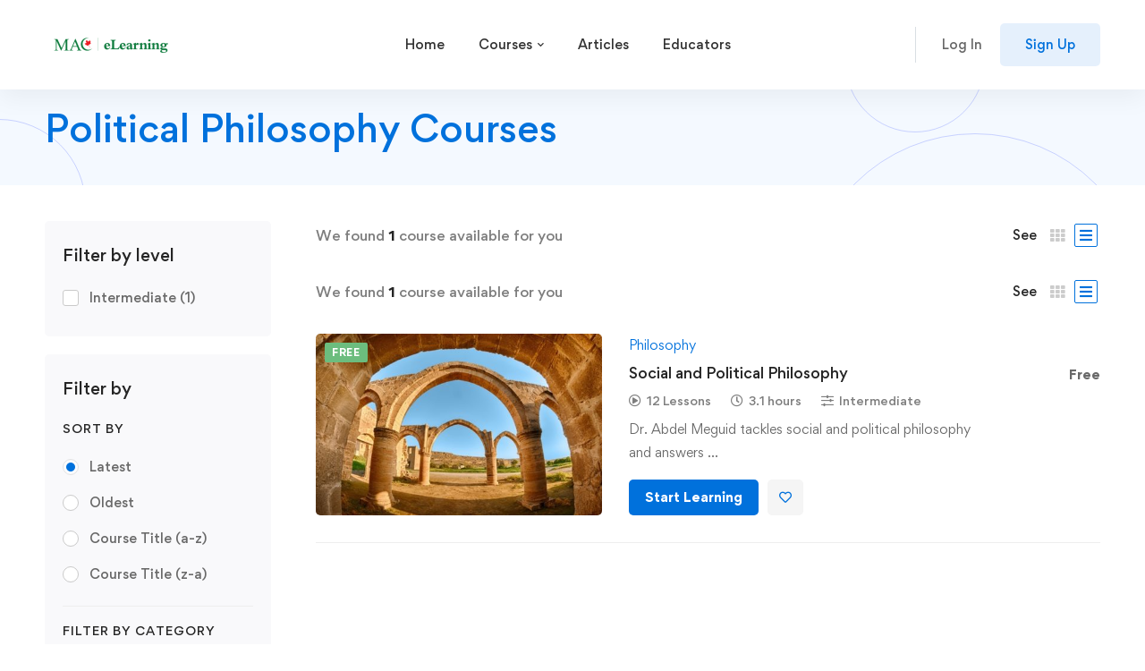

--- FILE ---
content_type: text/html; charset=UTF-8
request_url: https://elearning.macnet.ca/course-tag/political-philosophy/?filtering=1&filter_course-category=127
body_size: 21146
content:
<!DOCTYPE html>
<html lang="en-US" >
<head>
		<meta charset="UTF-8">
	<meta name="viewport" content="width=device-width, initial-scale=1">
	<link rel="profile" href="https://gmpg.org/xfn/11">
			<meta name='robots' content='index, follow, max-image-preview:large, max-snippet:-1, max-video-preview:-1' />
	<style>img:is([sizes="auto" i], [sizes^="auto," i]) { contain-intrinsic-size: 3000px 1500px }</style>
	
	<!-- This site is optimized with the Yoast SEO plugin v26.0 - https://yoast.com/wordpress/plugins/seo/ -->
	<title>Political Philosophy Archives - MAC eLearning</title>
	<link rel="canonical" href="https://elearning.macnet.ca/course-tag/political-philosophy/" />
	<meta property="og:locale" content="en_US" />
	<meta property="og:type" content="article" />
	<meta property="og:title" content="Political Philosophy Archives - MAC eLearning" />
	<meta property="og:url" content="https://elearning.macnet.ca/course-tag/political-philosophy/" />
	<meta property="og:site_name" content="MAC eLearning" />
	<meta name="twitter:card" content="summary_large_image" />
	<script type="application/ld+json" class="yoast-schema-graph">{"@context":"https://schema.org","@graph":[{"@type":"CollectionPage","@id":"https://elearning.macnet.ca/course-tag/political-philosophy/","url":"https://elearning.macnet.ca/course-tag/political-philosophy/","name":"Political Philosophy Archives - MAC eLearning","isPartOf":{"@id":"https://elearning.macnet.ca/#website"},"primaryImageOfPage":{"@id":"https://elearning.macnet.ca/course-tag/political-philosophy/#primaryimage"},"image":{"@id":"https://elearning.macnet.ca/course-tag/political-philosophy/#primaryimage"},"thumbnailUrl":"https://elearning.macnet.ca/wp-content/uploads/2019/11/philosophy.jpg","breadcrumb":{"@id":"https://elearning.macnet.ca/course-tag/political-philosophy/#breadcrumb"},"inLanguage":"en-US"},{"@type":"ImageObject","inLanguage":"en-US","@id":"https://elearning.macnet.ca/course-tag/political-philosophy/#primaryimage","url":"https://elearning.macnet.ca/wp-content/uploads/2019/11/philosophy.jpg","contentUrl":"https://elearning.macnet.ca/wp-content/uploads/2019/11/philosophy.jpg","width":624,"height":412},{"@type":"BreadcrumbList","@id":"https://elearning.macnet.ca/course-tag/political-philosophy/#breadcrumb","itemListElement":[{"@type":"ListItem","position":1,"name":"Home","item":"https://elearning.macnet.ca/"},{"@type":"ListItem","position":2,"name":"Political Philosophy"}]},{"@type":"WebSite","@id":"https://elearning.macnet.ca/#website","url":"https://elearning.macnet.ca/","name":"eLearning","description":"","publisher":{"@id":"https://elearning.macnet.ca/#organization"},"potentialAction":[{"@type":"SearchAction","target":{"@type":"EntryPoint","urlTemplate":"https://elearning.macnet.ca/?s={search_term_string}"},"query-input":{"@type":"PropertyValueSpecification","valueRequired":true,"valueName":"search_term_string"}}],"inLanguage":"en-US"},{"@type":"Organization","@id":"https://elearning.macnet.ca/#organization","name":"MAC eLearning","url":"https://elearning.macnet.ca/","logo":{"@type":"ImageObject","inLanguage":"en-US","@id":"https://elearning.macnet.ca/#/schema/logo/image/","url":"https://elearning.macnet.ca/wp-content/uploads/2025/10/eLearning-296x68-1.png","contentUrl":"https://elearning.macnet.ca/wp-content/uploads/2025/10/eLearning-296x68-1.png","width":296,"height":68,"caption":"MAC eLearning"},"image":{"@id":"https://elearning.macnet.ca/#/schema/logo/image/"},"sameAs":["https://www.facebook.com/MACNational/","https://www.instagram.com/macnational"]}]}</script>
	<!-- / Yoast SEO plugin. -->


<link rel='dns-prefetch' href='//www.googletagmanager.com' />
<link rel="alternate" type="application/rss+xml" title="MAC eLearning &raquo; Feed" href="https://elearning.macnet.ca/feed/" />
<link rel="alternate" type="application/rss+xml" title="MAC eLearning &raquo; Comments Feed" href="https://elearning.macnet.ca/comments/feed/" />
<link rel="alternate" type="application/rss+xml" title="MAC eLearning &raquo; Political Philosophy Tag Feed" href="https://elearning.macnet.ca/course-tag/political-philosophy/feed/" />
<link rel='stylesheet' id='wp-block-library-css' href='https://elearning.macnet.ca/wp-includes/css/dist/block-library/style.min.css' type='text/css' media='all' />
<style id='wp-block-library-theme-inline-css' type='text/css'>
.wp-block-audio :where(figcaption){color:#555;font-size:13px;text-align:center}.is-dark-theme .wp-block-audio :where(figcaption){color:#ffffffa6}.wp-block-audio{margin:0 0 1em}.wp-block-code{border:1px solid #ccc;border-radius:4px;font-family:Menlo,Consolas,monaco,monospace;padding:.8em 1em}.wp-block-embed :where(figcaption){color:#555;font-size:13px;text-align:center}.is-dark-theme .wp-block-embed :where(figcaption){color:#ffffffa6}.wp-block-embed{margin:0 0 1em}.blocks-gallery-caption{color:#555;font-size:13px;text-align:center}.is-dark-theme .blocks-gallery-caption{color:#ffffffa6}:root :where(.wp-block-image figcaption){color:#555;font-size:13px;text-align:center}.is-dark-theme :root :where(.wp-block-image figcaption){color:#ffffffa6}.wp-block-image{margin:0 0 1em}.wp-block-pullquote{border-bottom:4px solid;border-top:4px solid;color:currentColor;margin-bottom:1.75em}.wp-block-pullquote cite,.wp-block-pullquote footer,.wp-block-pullquote__citation{color:currentColor;font-size:.8125em;font-style:normal;text-transform:uppercase}.wp-block-quote{border-left:.25em solid;margin:0 0 1.75em;padding-left:1em}.wp-block-quote cite,.wp-block-quote footer{color:currentColor;font-size:.8125em;font-style:normal;position:relative}.wp-block-quote:where(.has-text-align-right){border-left:none;border-right:.25em solid;padding-left:0;padding-right:1em}.wp-block-quote:where(.has-text-align-center){border:none;padding-left:0}.wp-block-quote.is-large,.wp-block-quote.is-style-large,.wp-block-quote:where(.is-style-plain){border:none}.wp-block-search .wp-block-search__label{font-weight:700}.wp-block-search__button{border:1px solid #ccc;padding:.375em .625em}:where(.wp-block-group.has-background){padding:1.25em 2.375em}.wp-block-separator.has-css-opacity{opacity:.4}.wp-block-separator{border:none;border-bottom:2px solid;margin-left:auto;margin-right:auto}.wp-block-separator.has-alpha-channel-opacity{opacity:1}.wp-block-separator:not(.is-style-wide):not(.is-style-dots){width:100px}.wp-block-separator.has-background:not(.is-style-dots){border-bottom:none;height:1px}.wp-block-separator.has-background:not(.is-style-wide):not(.is-style-dots){height:2px}.wp-block-table{margin:0 0 1em}.wp-block-table td,.wp-block-table th{word-break:normal}.wp-block-table :where(figcaption){color:#555;font-size:13px;text-align:center}.is-dark-theme .wp-block-table :where(figcaption){color:#ffffffa6}.wp-block-video :where(figcaption){color:#555;font-size:13px;text-align:center}.is-dark-theme .wp-block-video :where(figcaption){color:#ffffffa6}.wp-block-video{margin:0 0 1em}:root :where(.wp-block-template-part.has-background){margin-bottom:0;margin-top:0;padding:1.25em 2.375em}
</style>
<style id='classic-theme-styles-inline-css' type='text/css'>
/*! This file is auto-generated */
.wp-block-button__link{color:#fff;background-color:#32373c;border-radius:9999px;box-shadow:none;text-decoration:none;padding:calc(.667em + 2px) calc(1.333em + 2px);font-size:1.125em}.wp-block-file__button{background:#32373c;color:#fff;text-decoration:none}
</style>
<style id='pdfemb-pdf-embedder-viewer-style-inline-css' type='text/css'>
.wp-block-pdfemb-pdf-embedder-viewer{max-width:none}

</style>
<style id='global-styles-inline-css' type='text/css'>
:root{--wp--preset--aspect-ratio--square: 1;--wp--preset--aspect-ratio--4-3: 4/3;--wp--preset--aspect-ratio--3-4: 3/4;--wp--preset--aspect-ratio--3-2: 3/2;--wp--preset--aspect-ratio--2-3: 2/3;--wp--preset--aspect-ratio--16-9: 16/9;--wp--preset--aspect-ratio--9-16: 9/16;--wp--preset--color--black: #000000;--wp--preset--color--cyan-bluish-gray: #abb8c3;--wp--preset--color--white: #ffffff;--wp--preset--color--pale-pink: #f78da7;--wp--preset--color--vivid-red: #cf2e2e;--wp--preset--color--luminous-vivid-orange: #ff6900;--wp--preset--color--luminous-vivid-amber: #fcb900;--wp--preset--color--light-green-cyan: #7bdcb5;--wp--preset--color--vivid-green-cyan: #00d084;--wp--preset--color--pale-cyan-blue: #8ed1fc;--wp--preset--color--vivid-cyan-blue: #0693e3;--wp--preset--color--vivid-purple: #9b51e0;--wp--preset--gradient--vivid-cyan-blue-to-vivid-purple: linear-gradient(135deg,rgba(6,147,227,1) 0%,rgb(155,81,224) 100%);--wp--preset--gradient--light-green-cyan-to-vivid-green-cyan: linear-gradient(135deg,rgb(122,220,180) 0%,rgb(0,208,130) 100%);--wp--preset--gradient--luminous-vivid-amber-to-luminous-vivid-orange: linear-gradient(135deg,rgba(252,185,0,1) 0%,rgba(255,105,0,1) 100%);--wp--preset--gradient--luminous-vivid-orange-to-vivid-red: linear-gradient(135deg,rgba(255,105,0,1) 0%,rgb(207,46,46) 100%);--wp--preset--gradient--very-light-gray-to-cyan-bluish-gray: linear-gradient(135deg,rgb(238,238,238) 0%,rgb(169,184,195) 100%);--wp--preset--gradient--cool-to-warm-spectrum: linear-gradient(135deg,rgb(74,234,220) 0%,rgb(151,120,209) 20%,rgb(207,42,186) 40%,rgb(238,44,130) 60%,rgb(251,105,98) 80%,rgb(254,248,76) 100%);--wp--preset--gradient--blush-light-purple: linear-gradient(135deg,rgb(255,206,236) 0%,rgb(152,150,240) 100%);--wp--preset--gradient--blush-bordeaux: linear-gradient(135deg,rgb(254,205,165) 0%,rgb(254,45,45) 50%,rgb(107,0,62) 100%);--wp--preset--gradient--luminous-dusk: linear-gradient(135deg,rgb(255,203,112) 0%,rgb(199,81,192) 50%,rgb(65,88,208) 100%);--wp--preset--gradient--pale-ocean: linear-gradient(135deg,rgb(255,245,203) 0%,rgb(182,227,212) 50%,rgb(51,167,181) 100%);--wp--preset--gradient--electric-grass: linear-gradient(135deg,rgb(202,248,128) 0%,rgb(113,206,126) 100%);--wp--preset--gradient--midnight: linear-gradient(135deg,rgb(2,3,129) 0%,rgb(40,116,252) 100%);--wp--preset--font-size--small: 13px;--wp--preset--font-size--medium: 20px;--wp--preset--font-size--large: 36px;--wp--preset--font-size--x-large: 42px;--wp--preset--spacing--20: 0.44rem;--wp--preset--spacing--30: 0.67rem;--wp--preset--spacing--40: 1rem;--wp--preset--spacing--50: 1.5rem;--wp--preset--spacing--60: 2.25rem;--wp--preset--spacing--70: 3.38rem;--wp--preset--spacing--80: 5.06rem;--wp--preset--shadow--natural: 6px 6px 9px rgba(0, 0, 0, 0.2);--wp--preset--shadow--deep: 12px 12px 50px rgba(0, 0, 0, 0.4);--wp--preset--shadow--sharp: 6px 6px 0px rgba(0, 0, 0, 0.2);--wp--preset--shadow--outlined: 6px 6px 0px -3px rgba(255, 255, 255, 1), 6px 6px rgba(0, 0, 0, 1);--wp--preset--shadow--crisp: 6px 6px 0px rgba(0, 0, 0, 1);}:where(.is-layout-flex){gap: 0.5em;}:where(.is-layout-grid){gap: 0.5em;}body .is-layout-flex{display: flex;}.is-layout-flex{flex-wrap: wrap;align-items: center;}.is-layout-flex > :is(*, div){margin: 0;}body .is-layout-grid{display: grid;}.is-layout-grid > :is(*, div){margin: 0;}:where(.wp-block-columns.is-layout-flex){gap: 2em;}:where(.wp-block-columns.is-layout-grid){gap: 2em;}:where(.wp-block-post-template.is-layout-flex){gap: 1.25em;}:where(.wp-block-post-template.is-layout-grid){gap: 1.25em;}.has-black-color{color: var(--wp--preset--color--black) !important;}.has-cyan-bluish-gray-color{color: var(--wp--preset--color--cyan-bluish-gray) !important;}.has-white-color{color: var(--wp--preset--color--white) !important;}.has-pale-pink-color{color: var(--wp--preset--color--pale-pink) !important;}.has-vivid-red-color{color: var(--wp--preset--color--vivid-red) !important;}.has-luminous-vivid-orange-color{color: var(--wp--preset--color--luminous-vivid-orange) !important;}.has-luminous-vivid-amber-color{color: var(--wp--preset--color--luminous-vivid-amber) !important;}.has-light-green-cyan-color{color: var(--wp--preset--color--light-green-cyan) !important;}.has-vivid-green-cyan-color{color: var(--wp--preset--color--vivid-green-cyan) !important;}.has-pale-cyan-blue-color{color: var(--wp--preset--color--pale-cyan-blue) !important;}.has-vivid-cyan-blue-color{color: var(--wp--preset--color--vivid-cyan-blue) !important;}.has-vivid-purple-color{color: var(--wp--preset--color--vivid-purple) !important;}.has-black-background-color{background-color: var(--wp--preset--color--black) !important;}.has-cyan-bluish-gray-background-color{background-color: var(--wp--preset--color--cyan-bluish-gray) !important;}.has-white-background-color{background-color: var(--wp--preset--color--white) !important;}.has-pale-pink-background-color{background-color: var(--wp--preset--color--pale-pink) !important;}.has-vivid-red-background-color{background-color: var(--wp--preset--color--vivid-red) !important;}.has-luminous-vivid-orange-background-color{background-color: var(--wp--preset--color--luminous-vivid-orange) !important;}.has-luminous-vivid-amber-background-color{background-color: var(--wp--preset--color--luminous-vivid-amber) !important;}.has-light-green-cyan-background-color{background-color: var(--wp--preset--color--light-green-cyan) !important;}.has-vivid-green-cyan-background-color{background-color: var(--wp--preset--color--vivid-green-cyan) !important;}.has-pale-cyan-blue-background-color{background-color: var(--wp--preset--color--pale-cyan-blue) !important;}.has-vivid-cyan-blue-background-color{background-color: var(--wp--preset--color--vivid-cyan-blue) !important;}.has-vivid-purple-background-color{background-color: var(--wp--preset--color--vivid-purple) !important;}.has-black-border-color{border-color: var(--wp--preset--color--black) !important;}.has-cyan-bluish-gray-border-color{border-color: var(--wp--preset--color--cyan-bluish-gray) !important;}.has-white-border-color{border-color: var(--wp--preset--color--white) !important;}.has-pale-pink-border-color{border-color: var(--wp--preset--color--pale-pink) !important;}.has-vivid-red-border-color{border-color: var(--wp--preset--color--vivid-red) !important;}.has-luminous-vivid-orange-border-color{border-color: var(--wp--preset--color--luminous-vivid-orange) !important;}.has-luminous-vivid-amber-border-color{border-color: var(--wp--preset--color--luminous-vivid-amber) !important;}.has-light-green-cyan-border-color{border-color: var(--wp--preset--color--light-green-cyan) !important;}.has-vivid-green-cyan-border-color{border-color: var(--wp--preset--color--vivid-green-cyan) !important;}.has-pale-cyan-blue-border-color{border-color: var(--wp--preset--color--pale-cyan-blue) !important;}.has-vivid-cyan-blue-border-color{border-color: var(--wp--preset--color--vivid-cyan-blue) !important;}.has-vivid-purple-border-color{border-color: var(--wp--preset--color--vivid-purple) !important;}.has-vivid-cyan-blue-to-vivid-purple-gradient-background{background: var(--wp--preset--gradient--vivid-cyan-blue-to-vivid-purple) !important;}.has-light-green-cyan-to-vivid-green-cyan-gradient-background{background: var(--wp--preset--gradient--light-green-cyan-to-vivid-green-cyan) !important;}.has-luminous-vivid-amber-to-luminous-vivid-orange-gradient-background{background: var(--wp--preset--gradient--luminous-vivid-amber-to-luminous-vivid-orange) !important;}.has-luminous-vivid-orange-to-vivid-red-gradient-background{background: var(--wp--preset--gradient--luminous-vivid-orange-to-vivid-red) !important;}.has-very-light-gray-to-cyan-bluish-gray-gradient-background{background: var(--wp--preset--gradient--very-light-gray-to-cyan-bluish-gray) !important;}.has-cool-to-warm-spectrum-gradient-background{background: var(--wp--preset--gradient--cool-to-warm-spectrum) !important;}.has-blush-light-purple-gradient-background{background: var(--wp--preset--gradient--blush-light-purple) !important;}.has-blush-bordeaux-gradient-background{background: var(--wp--preset--gradient--blush-bordeaux) !important;}.has-luminous-dusk-gradient-background{background: var(--wp--preset--gradient--luminous-dusk) !important;}.has-pale-ocean-gradient-background{background: var(--wp--preset--gradient--pale-ocean) !important;}.has-electric-grass-gradient-background{background: var(--wp--preset--gradient--electric-grass) !important;}.has-midnight-gradient-background{background: var(--wp--preset--gradient--midnight) !important;}.has-small-font-size{font-size: var(--wp--preset--font-size--small) !important;}.has-medium-font-size{font-size: var(--wp--preset--font-size--medium) !important;}.has-large-font-size{font-size: var(--wp--preset--font-size--large) !important;}.has-x-large-font-size{font-size: var(--wp--preset--font-size--x-large) !important;}
:where(.wp-block-post-template.is-layout-flex){gap: 1.25em;}:where(.wp-block-post-template.is-layout-grid){gap: 1.25em;}
:where(.wp-block-columns.is-layout-flex){gap: 2em;}:where(.wp-block-columns.is-layout-grid){gap: 2em;}
:root :where(.wp-block-pullquote){font-size: 1.5em;line-height: 1.6;}
</style>
<link rel='stylesheet' id='searchandfilter-css' href='https://elearning.macnet.ca/wp-content/plugins/search-filter/style.css' type='text/css' media='all' />
<link rel='stylesheet' id='tutor-icon-css' href='https://elearning.macnet.ca/wp-content/plugins/tutor/assets/icons/css/tutor-icon.css' type='text/css' media='all' />
<link rel='stylesheet' id='tutor-plyr-css' href='https://elearning.macnet.ca/wp-content/plugins/tutor/assets/packages/plyr/plyr.css' type='text/css' media='all' />
<link rel='stylesheet' id='tutor-gc-frontend-style-css' href='https://elearning.macnet.ca/wp-content/plugins/tutor-pro/addons/google-classroom/assets/css/classroom-frontend.css' type='text/css' media='all' />
<link rel='stylesheet' id='font-gordita-css' href='https://elearning.macnet.ca/wp-content/themes/edumall/assets/fonts/gordita/font-gordita.min.css' type='text/css' media='all' />
<link rel='stylesheet' id='font-awesome-pro-css' href='https://elearning.macnet.ca/wp-content/themes/edumall/assets/fonts/awesome/css/fontawesome-all.min.css' type='text/css' media='all' />
<link rel='stylesheet' id='swiper-css' href='https://elearning.macnet.ca/wp-content/themes/edumall/assets/libs/swiper/css/swiper.min.css' type='text/css' media='all' />
<link rel='stylesheet' id='lightgallery-css' href='https://elearning.macnet.ca/wp-content/themes/edumall/assets/libs/lightGallery/css/lightgallery.min.css' type='text/css' media='all' />
<link rel='stylesheet' id='edumall-style-css' href='https://elearning.macnet.ca/wp-content/themes/edumall/style.css' type='text/css' media='all' />
<style id='edumall-style-inline-css' type='text/css'>
:root {
				--edumall-typography-body-font-family: Gordita;
				--edumall-typography-body-font-size: 14px;
				--edumall-typography-body-font-weight: 400;
				--edumall-typography-body-line-height: 1.86;
				--edumall-typography-body-letter-spacing: 0em;
				--edumall-typography-headings-font-family: inherit;
				--edumall-typography-headings-font-weight: 500;
				--edumall-typography-headings-line-height: 1.3;
				--edumall-typography-headings-letter-spacing: 0em;
				--edumall-color-primary: #0071dc;
				--edumall-color-primary-rgb: 0, 113, 220;
				--edumall-color-secondary: #ffc221;
				--edumall-color-third: #031f42;
				--edumall-color-text: #696969;
				--edumall-color-text-bit-lighten: #7e7e7e;
				--edumall-color-text-lighten: #ababab;
				--edumall-color-heading: #252525;
				--edumall-color-link: #696969;
				--edumall-color-link-hover: #0071dc;
				--edumall-color-box-white-background: #fff;
				--edumall-color-box-white-border: #ededed;
				--edumall-color-box-grey-background: #f8f8f8;
				--edumall-color-box-light-grey-background: #f9f9fb;
				--edumall-color-box-fill-separator: #eee;
				--edumall-color-box-border: #eee;
				--edumall-color-box-border-lighten: #ededed;
				--edumall-color-form-text: #252525;
				--edumall-color-form-border: #f8f8f8;
				--edumall-color-form-background: #f8f8f8;
				--edumall-color-form-focus-text: #252525;
				--edumall-color-form-focus-border: #0071dc;
				--edumall-color-form-focus-background: #fff;
				--edumall-color-sub-menu-border: #ededed;
				--edumall-color-sub-menu-background: #fff;
			}
.boxed{max-width:1200px}::-moz-selection{color:#fff;background-color:#0071dc}::selection{color:#fff;background-color:#0071dc}.primary-fill-color{fill:#0071dc}mark,.primary-color.primary-color,.growl-close:hover,.link-transition-02,.edumall-infinite-loader,.edumall-blog-caption-style-03 .tm-button,.tm-portfolio .post-categories a:hover,.tm-portfolio .post-title a:hover,.edumall-timeline.style-01 .title,.edumall-timeline.style-01 .timeline-dot,.tm-google-map .style-signal .animated-dot,.edumall-list .marker,.tm-social-networks .link:hover,.tm-social-networks.style-solid-rounded-icon .link,.edumall-team-member-style-01 .social-networks a:hover,.edumall-modern-carousel-style-02 .slide-button,.tm-slider a:hover .heading,.woosw-area .woosw-inner .woosw-content .woosw-content-bot .woosw-content-bot-inner .woosw-page a:hover,.woosw-continue:hover,.tm-menu .menu-price,.woocommerce-widget-layered-nav-list a:hover,.blog-nav-links h6:before,.page-main-content .search-form .search-submit,.page-sidebar .widget_pages .current-menu-item>a,.page-sidebar .widget_nav_menu .current-menu-item>a,.comment-list .comment-actions a:hover,.portfolio-nav-links.style-01 .inner>a:hover,.portfolio-nav-links.style-02 .nav-list .hover,.edumall-nice-select-wrap .edumall-nice-select li.selected:before,.elementor-widget-tm-icon-box.edumall-icon-box-style-01 .edumall-box:hover div.tm-button.style-text,.elementor-widget-tm-icon-box.edumall-icon-box-style-01 a.tm-button.style-text:hover,.tm-image-box.edumall-box:hover div.tm-button.style-text,.tm-image-box a.tm-button.style-text:hover{color:#0071dc}.primary-background-color,.link-transition-02:after,.wp-block-tag-cloud a:hover,.wp-block-calendar #today,.edumall-nice-select-wrap .edumall-nice-select li:hover,.edumall-progress .progress-bar,.edumall-link-animate-border .heading-primary a mark:after,.edumall-blog-caption-style-03 .tm-button.style-bottom-line .button-content-wrapper:after,.hint--primary:after,[data-fp-section-skin='dark'] #fp-nav ul li a span,[data-fp-section-skin='dark'] .fp-slidesNav ul li a span,.page-scroll-up,.top-bar-01 .top-bar-button,.tm-social-networks.style-flat-rounded-icon .link:hover,.tm-swiper .swiper-pagination-progressbar .swiper-pagination-progressbar-fill,.tm-social-networks.style-flat-rounded-icon .link,.tm-social-networks.style-solid-rounded-icon .link:hover,.portfolio-overlay-group-01.portfolio-overlay-colored-faded .post-overlay,.edumall-modern-carousel .slide-tag,.edumall-light-gallery .edumall-box .edumall-overlay,.edumall-modern-carousel-style-02 .slide-button:after,.tm-gradation .item:hover .count,.nav-links a:hover,.single-post .entry-post-feature.post-quote,.entry-portfolio-feature .gallery-item .overlay,.widget_calendar #today,.page-main-content .search-form .search-submit:hover{background-color:#0071dc}.primary-background-color-important,.lg-progress-bar .lg-progress{background-color:#0071dc!important}.wp-block-quote,.wp-block-quote.has-text-align-right,.wp-block-quote.has-text-align-right,.edumall-nice-select-wrap.focused .edumall-nice-select-current,.edumall-nice-select-wrap .edumall-nice-select-current:hover,.page-search-popup .search-field,.tm-social-networks.style-solid-rounded-icon .link,.tm-popup-video.type-button .video-play,.widget_pages .current-menu-item,.widget_nav_menu .current-menu-item,.insight-core-bmw .current-menu-item{border-color:#0071dc}.single-product .woo-single-gallery .edumall-thumbs-swiper .swiper-slide:hover img,.single-product .woo-single-gallery .edumall-thumbs-swiper .swiper-slide-thumb-active img,.lg-outer .lg-thumb-item.active,.lg-outer .lg-thumb-item:hover{border-color:#0071dc!important}.hint--primary.hint--top-left:before,.hint--primary.hint--top-right:before,.hint--primary.hint--top:before{border-top-color:#0071dc}.hint--primary.hint--right:before{border-right-color:#0071dc}.hint--primary.hint--bottom-left:before,.hint--primary.hint--bottom-right:before,.hint--primary.hint--bottom:before{border-bottom-color:#0071dc}.hint--primary.hint--left:before,.tm-popup-video.type-button .video-play-icon:before{border-left-color:#0071dc}.edumall-accordion-style-01 .edumall-accordion .accordion-section.active .accordion-header,.edumall-accordion-style-01 .edumall-accordion .accordion-section:hover .accordion-header{background-color:rgba(0,113,220,0.7)}.portfolio-overlay-group-01 .post-overlay{background-color:rgba(0,113,220,0.8)}.secondary-color-important{color:#ffc221 !important}.secondary-background-color,.hint--secondary:after,.tm-button.style-flat.button-secondary-lighten:after{background-color:#ffc221}.edumall-event-carousel .event-overlay-background{background-color:rgba(255,194,33,0.6)}.tm-zoom-meeting .zoom-countdown .countdown-content .text{color:rgba(255,194,33,0.7)}.tm-button.style-flat.button-secondary-lighten:before{background-color:rgba(255,194,33,0.3)}.tm-button.style-flat.button-secondary-lighten{color:#031f42 !important}.hint--secondary.hint--top-left:before,.hint--secondary.hint--top-right:before,.hint--secondary.hint--top:before{border-top-color:#ffc221}.hint--secondary.hint--right:before{border-right-color:#ffc221}.hint--secondary.hint--bottom-left:before,.hint--secondary.hint--bottom-right:before,.hint--secondary.hint--bottom:before{border-bottom-color:#ffc221}.hint--secondary.hint--left:before{border-left-color:#ffc221}.secondary-border-color{border-color:#ffc221}.secondary-fill-color{fill:#ffc221}@media(min-width:992px){.page-sidebar{flex:0 0 25%;max-width:25%}.page-main-content{flex:0 0 75%;max-width:75%}}@media(min-width:1200px){.page-sidebar-left .page-sidebar-inner{padding-right:20px}.page-sidebar-right .page-sidebar-inner{padding-left:20px}}@media(max-width:991px){.page-sidebar{margin-top:80px}.page-main-content{-webkit-order:-1;-moz-order:-1;order:-1}}.lg-backdrop{background-color:#000 !important}.page-mobile-main-menu>.inner{background-color:#3f3a64}
</style>
<link rel='stylesheet' id='perfect-scrollbar-css' href='https://elearning.macnet.ca/wp-content/themes/edumall/assets/libs/perfect-scrollbar/css/perfect-scrollbar.min.css' type='text/css' media='all' />
<link rel='stylesheet' id='growl-css' href='https://elearning.macnet.ca/wp-content/themes/edumall/assets/libs/growl/css/jquery.growl.min.css' type='text/css' media='all' />
<link rel='stylesheet' id='edumall-tutor-css' href='https://elearning.macnet.ca/wp-content/themes/edumall/tutor-lms.css' type='text/css' media='all' />
<script type="text/javascript" src="https://elearning.macnet.ca/wp-includes/js/jquery/jquery.min.js" id="jquery-core-js"></script>
<script type="text/javascript" src="https://elearning.macnet.ca/wp-includes/js/jquery/jquery-migrate.min.js" id="jquery-migrate-js"></script>

<!-- Google tag (gtag.js) snippet added by Site Kit -->
<!-- Google Analytics snippet added by Site Kit -->
<script type="text/javascript" src="https://www.googletagmanager.com/gtag/js?id=GT-TNLZVMD" id="google_gtagjs-js" async></script>
<script type="text/javascript" id="google_gtagjs-js-after">
/* <![CDATA[ */
window.dataLayer = window.dataLayer || [];function gtag(){dataLayer.push(arguments);}
gtag("set","linker",{"domains":["elearning.macnet.ca"]});
gtag("js", new Date());
gtag("set", "developer_id.dZTNiMT", true);
gtag("config", "GT-TNLZVMD");
 window._googlesitekit = window._googlesitekit || {}; window._googlesitekit.throttledEvents = []; window._googlesitekit.gtagEvent = (name, data) => { var key = JSON.stringify( { name, data } ); if ( !! window._googlesitekit.throttledEvents[ key ] ) { return; } window._googlesitekit.throttledEvents[ key ] = true; setTimeout( () => { delete window._googlesitekit.throttledEvents[ key ]; }, 5 ); gtag( "event", name, { ...data, event_source: "site-kit" } ); }; 
/* ]]> */
</script>
<script></script><link rel="https://api.w.org/" href="https://elearning.macnet.ca/wp-json/" /><link rel="alternate" title="JSON" type="application/json" href="https://elearning.macnet.ca/wp-json/wp/v2/course-tag/226" /><link rel="EditURI" type="application/rsd+xml" title="RSD" href="https://elearning.macnet.ca/xmlrpc.php?rsd" />
<meta name="generator" content="WordPress 6.8.3" />
<meta name="generator" content="TutorLMS 1.9.15" />
<meta name="generator" content="Site Kit by Google 1.166.0" /><!-- Analytics by WP Statistics - https://wp-statistics.com -->
<meta name="generator" content="Powered by WPBakery Page Builder - drag and drop page builder for WordPress."/>
<meta name="generator" content="Powered by Slider Revolution 6.5.6 - responsive, Mobile-Friendly Slider Plugin for WordPress with comfortable drag and drop interface." />
<link rel="icon" href="https://elearning.macnet.ca/wp-content/uploads/2020/12/cropped-eLearning_Sq-32x32.png" sizes="32x32" />
<link rel="icon" href="https://elearning.macnet.ca/wp-content/uploads/2020/12/cropped-eLearning_Sq-192x192.png" sizes="192x192" />
<link rel="apple-touch-icon" href="https://elearning.macnet.ca/wp-content/uploads/2020/12/cropped-eLearning_Sq-180x180.png" />
<meta name="msapplication-TileImage" content="https://elearning.macnet.ca/wp-content/uploads/2020/12/cropped-eLearning_Sq-270x270.png" />
<script type="text/javascript">function setREVStartSize(e){
			//window.requestAnimationFrame(function() {				 
				window.RSIW = window.RSIW===undefined ? window.innerWidth : window.RSIW;	
				window.RSIH = window.RSIH===undefined ? window.innerHeight : window.RSIH;	
				try {								
					var pw = document.getElementById(e.c).parentNode.offsetWidth,
						newh;
					pw = pw===0 || isNaN(pw) ? window.RSIW : pw;
					e.tabw = e.tabw===undefined ? 0 : parseInt(e.tabw);
					e.thumbw = e.thumbw===undefined ? 0 : parseInt(e.thumbw);
					e.tabh = e.tabh===undefined ? 0 : parseInt(e.tabh);
					e.thumbh = e.thumbh===undefined ? 0 : parseInt(e.thumbh);
					e.tabhide = e.tabhide===undefined ? 0 : parseInt(e.tabhide);
					e.thumbhide = e.thumbhide===undefined ? 0 : parseInt(e.thumbhide);
					e.mh = e.mh===undefined || e.mh=="" || e.mh==="auto" ? 0 : parseInt(e.mh,0);		
					if(e.layout==="fullscreen" || e.l==="fullscreen") 						
						newh = Math.max(e.mh,window.RSIH);					
					else{					
						e.gw = Array.isArray(e.gw) ? e.gw : [e.gw];
						for (var i in e.rl) if (e.gw[i]===undefined || e.gw[i]===0) e.gw[i] = e.gw[i-1];					
						e.gh = e.el===undefined || e.el==="" || (Array.isArray(e.el) && e.el.length==0)? e.gh : e.el;
						e.gh = Array.isArray(e.gh) ? e.gh : [e.gh];
						for (var i in e.rl) if (e.gh[i]===undefined || e.gh[i]===0) e.gh[i] = e.gh[i-1];
											
						var nl = new Array(e.rl.length),
							ix = 0,						
							sl;					
						e.tabw = e.tabhide>=pw ? 0 : e.tabw;
						e.thumbw = e.thumbhide>=pw ? 0 : e.thumbw;
						e.tabh = e.tabhide>=pw ? 0 : e.tabh;
						e.thumbh = e.thumbhide>=pw ? 0 : e.thumbh;					
						for (var i in e.rl) nl[i] = e.rl[i]<window.RSIW ? 0 : e.rl[i];
						sl = nl[0];									
						for (var i in nl) if (sl>nl[i] && nl[i]>0) { sl = nl[i]; ix=i;}															
						var m = pw>(e.gw[ix]+e.tabw+e.thumbw) ? 1 : (pw-(e.tabw+e.thumbw)) / (e.gw[ix]);					
						newh =  (e.gh[ix] * m) + (e.tabh + e.thumbh);
					}
					var el = document.getElementById(e.c);
					if (el!==null && el) el.style.height = newh+"px";					
					el = document.getElementById(e.c+"_wrapper");
					if (el!==null && el) {
						el.style.height = newh+"px";
						el.style.display = "block";
					}
				} catch(e){
					console.log("Failure at Presize of Slider:" + e)
				}					   
			//});
		  };</script>
		<style type="text/css" id="wp-custom-css">
			.elementor-posts .elementor-post__avatar {
    display: none;
}
.tutor-dashboard-permalinks li {
    margin: 1em;
}

ul.elementor-inline-items.elementor-icon-list-items.elementor-post-info {
	list-style: none;
}
.page-title-bar-01 .page-title-bar-inner .heading {
	DISPLAY: none;}

.blog-nav-links .nav-item {
     display: none;
}
/* --- Fix double checkbox issue --- */
body .gform_wrapper input[type="checkbox"] {
  appearance: checkbox !important;
  -webkit-appearance: checkbox !important;
  -moz-appearance: checkbox !important;
  width: auto !important;
  height: auto !important;
  accent-color: #0073e6; /* color of the checkmark */
  border: 1px solid #999 !important;
  box-shadow: none !important;
  margin-right: 6px !important;
  vertical-align: middle !important;
  background: white !important;
  position: static !important;
  transform: none !important;
}

/* remove any pseudo-elements that duplicate the checkbox */
body .gform_wrapper .gfield_checkbox input[type="checkbox"]::before,
body .gform_wrapper .gfield_checkbox input[type="checkbox"]::after {
  content: none !important;
  display: none !important;
}

/* make label align properly */
body .gform_wrapper .gfield_checkbox label {
  display: inline-block !important;
  font-size: 15px;
  vertical-align: middle;
  cursor: pointer;
}
		</style>
		<style id="kirki-inline-styles">button, input[type="button"], input[type="reset"], input[type="submit"], .wp-block-button__link, .button, .wc-forward, .button.button-alt:hover, .elementor-button,.single_add_to_cart_button, a.tutor-button, .tutor-button, a.tutor-btn, .tutor-btn, .tutor-button.tutor-success{color:#fff;border-color:#0071dc;background-color:#0071dc;}.wp-block-button.is-style-outline{color:#0071dc;}button:hover, input[type="button"]:hover, input[type="reset"]:hover, input[type="submit"]:hover, .wp-block-button__link:hover, .button:hover, .button:focus, .button-alt, .wc-forward:hover, .wc-forward:focus, .elementor-button:hover,.single_add_to_cart_button:hover, a.tutor-button:hover, .tutor-button:hover, a.tutor-btn:hover, .tutor-btn:hover, .tutor-button.tutor-success:hover{color:#031f42;border-color:#ffc221;background-color:#ffc221;}.wp-block-button.is-style-outline .wp-block-button__link:hover{color:#ffc221;}.tm-button.style-flat{color:#fff;border-color:#0071dc;}.tm-button.style-flat:before{background-color:#0071dc;}.tm-button.style-flat:hover{color:#031f42;border-color:#ffc221;}.tm-button.style-flat:after{background-color:#ffc221;}.tm-button.style-border, .tm-button.style-thick-border{color:#0071dc;border-color:#0071dc;}.tm-button.style-border:before, .tm-button.style-thick-border:before{background-color:rgba(0, 0, 0, 0);}.tm-button.style-border:hover, .tm-button.style-thick-border:hover{color:#fff;border-color:#0071dc;}.tm-button.style-border:after, .tm-button.style-thick-border:after{background-color:#0071dc;}.top-bar-01{padding-top:0px;padding-bottom:0px;border-bottom-width:1px;font-size:13px;font-weight:400;line-height:1.85;}.top-bar-01 a{font-size:13px;font-weight:500;line-height:1.85;}.header-dark .top-bar-01{background-color:#031f42;border-bottom-color:rgba(0, 0, 0, 0);color:#fff;}.header-dark .top-bar-01 .top-bar-user-links a + a:before, .header-dark .top-bar-01 .top-bar-info .info-item + .info-item:before{background:rgba(255, 255, 255, 0.4);}.header-dark .top-bar-01 a{color:#fff;}.header-dark .top-bar-01 a:hover, .top-bar-01 a:focus{color:#ffc221;}.header-dark .top-bar-01 .info-list .info-icon{color:#ffc221;}.header-dark .top-bar-01 .info-list .info-link:hover .info-icon{color:#ffc221;}.header-light:not(.headroom--not-top) .top-bar-01{background-color:rgba(0, 0, 0, 0);border-bottom-color:rgba(255, 255, 255, 0.1);color:#fff;}.header-light:not(.headroom--not-top) .top-bar-01 .top-bar-user-links a + a:before, .header-light:not(.headroom--not-top) .top-bar-01 .top-bar-info .info-item + .info-item:before{background:rgba(255, 255, 255, 0.35);}.header-light:not(.headroom--not-top) .top-bar-01 a{color:#fff;}.header-light:not(.headroom--not-top) .top-bar-01 a:hover, .header-light:not(.headroom--not-top) .top-bar-01 a:focus{color:#ffc221;}.header-light:not(.headroom--not-top) .top-bar-01 .info-list .info-icon{color:#fff;}.header-light:not(.headroom--not-top) .top-bar-01 .info-list .info-link:hover .info-icon{color:#ffc221;}.top-bar-02{padding-top:6px;padding-bottom:6px;border-bottom-width:1px;font-size:15px;font-weight:400;line-height:1.74;background-color:#031f42;border-bottom-color:rgba(0, 0, 0, 0);color:#fff;}.top-bar-02 a{font-size:15px;font-weight:500;line-height:1.74;color:#fff;}.top-bar-02 .top-bar-user-links a + a:before, .top-bar-02 .top-bar-info .info-item + .info-item:before{background:rgba(255, 255, 255, 0.4);}.top-bar-02 a:hover, .top-bar-02 a:focus{color:#ffc221;}.top-bar-02 .info-list .info-icon{color:#ffc221;}.top-bar-02 .info-list .info-link:hover .info-icon{color:#ffc221;}.header-light:not(.headroom--not-top) .top-bar-02{background-color:#031f42;border-bottom-color:#031f42;color:#fff;}.header-light:not(.headroom--not-top) .top-bar-02 .top-bar-user-links a + a:before, .header-light:not(.headroom--not-top) .top-bar-02 .top-bar-info .info-item + .info-item:before{background:rgba(255, 255, 255, 0.35);}.header-light:not(.headroom--not-top) .top-bar-02 a{color:#fff;}.header-light:not(.headroom--not-top) .top-bar-02 a:hover, .header-light:not(.headroom--not-top) .top-bar-02 a:focus{color:#ffc221;}.header-light:not(.headroom--not-top) .top-bar-02 .info-list .info-icon{color:#fff;}.header-light:not(.headroom--not-top) .top-bar-02 .info-list .info-link:hover .info-icon{color:#ffc221;}.top-bar-03{padding-top:0px;padding-bottom:0px;border-bottom-width:1px;font-size:13px;font-weight:400;line-height:1.85;background-color:#EBEEF6;border-bottom-color:#eee;color:#696969;}.top-bar-03 a{font-size:13px;font-weight:500;line-height:1.85;color:#696969;}.top-bar-03 .top-bar-user-links a + a:before, .top-bar-03 .top-bar-info .info-item + .info-item:before{background:#AAACB2;}.top-bar-03 a:hover, .top-bar-03 a:focus{color:#0071dc;}.top-bar-03 .info-list .info-icon{color:#0071dc;}.top-bar-03 .info-list .info-link:hover .info-icon{color:#0071dc;}.top-bar-03 .social-link{color:#333;}.top-bar-03 .social-link:hover{color:#0071dc;}.header-light:not(.headroom--not-top) .top-bar-03{background-color:rgba(0, 0, 0, 0);border-bottom-color:rgba(255, 255, 255, 0.1);color:#fff;}.header-light:not(.headroom--not-top) .top-bar-03 .top-bar-user-links a + a:before, .header-light:not(.headroom--not-top) .top-bar-03 .top-bar-info .info-item + .info-item:before{background:rgba(255, 255, 255, 0.35);}.header-light:not(.headroom--not-top) .top-bar-03 a{color:#fff;}.header-light:not(.headroom--not-top) .top-bar-03 a:hover, .header-light:not(.headroom--not-top) .top-bar-03 a:focus{color:#ffc221;}.header-light:not(.headroom--not-top) .top-bar-03 .info-list .info-icon{color:#fff;}.header-light:not(.headroom--not-top) .top-bar-03 .info-list .info-link:hover .info-icon{color:#ffc221;}.top-bar-04{padding-top:0px;padding-bottom:0px;border-bottom-width:1px;font-size:13px;font-weight:400;line-height:1.85;background-color:#fff;border-bottom-color:#eee;color:#696969;}.top-bar-04 a{font-size:13px;font-weight:500;line-height:1.85;color:#696969;}.top-bar-04 .top-bar-info .info-item + .info-item:before, .top-bar-04 .top-bar-right .top-bar-wrap div + div:before{background:#e5e5e5;}.top-bar-04 a:hover, .top-bar-04 a:focus{color:#0071dc;}.top-bar-04 .info-list .info-icon{color:#0071dc;}.top-bar-04 .info-list .info-link:hover .info-icon{color:#0071dc;}.top-bar-04 .social-link{color:#333;}.top-bar-04 .social-link:hover{color:#0071dc;}.header-light:not(.headroom--not-top) .top-bar-04{background-color:rgba(0, 0, 0, 0);border-bottom-color:rgba(255, 255, 255, 0.1);color:#fff;}.header-light:not(.headroom--not-top) .top-bar-04 .top-bar-user-links a + a:before, .header-light:not(.headroom--not-top) .top-bar-04 .top-bar-info .info-item + .info-item:before{background:rgba(255, 255, 255, 0.35);}.header-light:not(.headroom--not-top) .top-bar-04 a{color:#fff;}.header-light:not(.headroom--not-top) .top-bar-04 a:hover, .header-light:not(.headroom--not-top) .top-bar-04 a:focus{color:#ffc221;}.header-light:not(.headroom--not-top) .top-bar-04 .info-list .info-icon{color:#fff;}.header-light:not(.headroom--not-top) .top-bar-04 .info-list .info-link:hover .info-icon{color:#ffc221;}.top-bar-05{padding-top:0px;padding-bottom:0px;border-bottom-width:1px;font-size:13px;font-weight:400;line-height:1.85;}.top-bar-05 a{font-size:13px;font-weight:500;line-height:1.85;}.header-dark .top-bar-05{background-color:#031f42;border-bottom-color:rgba(0, 0, 0, 0);color:#fff;}.header-dark .top-bar-05 .top-bar-user-links a + a:before, .header-dark .top-bar-05 .top-bar-info .info-item + .info-item:before{background:rgba(255, 255, 255, 0.4);}.header-dark .top-bar-05 a{color:#fff;}.header-dark .top-bar-05 a:hover, .top-bar-05 a:focus{color:#ffc221;}.header-dark .top-bar-05 .info-list .info-icon{color:#ffc221;}.header-dark .top-bar-05 .info-list .info-link:hover .info-icon{color:#ffc221;}.header-light:not(.headroom--not-top) .top-bar-05{background-color:rgba(0, 0, 0, 0);border-bottom-color:rgba(255, 255, 255, 0.1);color:#fff;}.header-light:not(.headroom--not-top) .top-bar-05 .top-bar-user-links a + a:before, .header-light:not(.headroom--not-top) .top-bar-05 .top-bar-info .info-item + .info-item:before{background:rgba(255, 255, 255, 0.35);}.header-light:not(.headroom--not-top) .top-bar-05 a{color:#fff;}.header-light:not(.headroom--not-top) .top-bar-05 a:hover, .header-light:not(.headroom--not-top) .top-bar-05 a:focus{color:#ffc221;}.header-light:not(.headroom--not-top) .top-bar-05 .info-list .info-icon{color:#fff;}.header-light:not(.headroom--not-top) .top-bar-05 .info-list .info-link:hover .info-icon{color:#ffc221;}.headroom--not-top .page-header-inner .header-wrap{min-height:80px;padding-top:0px!important;padding-bottom:0px!important;}#page-header.headroom--not-top .page-header-inner{background:#ffffff;background-color:#ffffff;background-repeat:no-repeat;background-position:center center;background-attachment:scroll;-webkit-background-size:cover;-moz-background-size:cover;-ms-background-size:cover;-o-background-size:cover;background-size:cover;}.page-header.headroom--not-top .header-icon, .page-header.headroom--not-top .wpml-ls-item-toggle{color:#111 !important;}.page-header.headroom--not-top .header-icon:hover{color:#111 !important;}.page-header.headroom--not-top .wpml-ls-slot-shortcode_actions:hover > .js-wpml-ls-item-toggle{color:#111!important;}.page-header.headroom--not-top .header-social-networks a{color:#111 !important;}.page-header.headroom--not-top .header-social-networks a:hover{color:#111 !important;}.page-header.headroom--not-top .menu--primary > ul > li > a{color:#111 !important;}.page-header.headroom--not-top .menu--primary > li:hover > a, .page-header.headroom--not-top .menu--primary > ul > li > a:hover, .page-header.headroom--not-top .menu--primary > ul > li > a:focus, .page-header.headroom--not-top .menu--primary > ul > .current-menu-ancestor > a, .page-header.headroom--not-top .menu--primary > ul > .current-menu-item > a{color:#0071dc !important;}.header-sticky-button.tm-button{color:#111;border-color:#eee;}.header-sticky-button.tm-button:before{background:rgba(17, 17, 17, 0);}.header-sticky-button.tm-button:hover{color:#fff;border-color:#111;}.header-sticky-button.tm-button:after{background:#111;}#page-header.headroom--not-top .search-field{color:#696969;border-color:#f5f5f5;background:#f5f5f5;}#page-header.headroom--not-top .search-field:focus{color:#333;border-color:#0071dc;background:#fff;}.edumall-dark-scheme #page-header.headroom--not-top .page-header-inner{background:#020c18;background-color:#020c18;background-repeat:no-repeat;background-position:center center;background-attachment:scroll;-webkit-background-size:cover;-moz-background-size:cover;-ms-background-size:cover;-o-background-size:cover;background-size:cover;}.edumall-dark-scheme .page-header.headroom--not-top .header-icon, .edumall-dark-scheme .page-header.headroom--not-top .wpml-ls-item-toggle{color:#fff !important;}.edumall-dark-scheme .page-header.headroom--not-top .header-icon:hover{color:#ffc221 !important;}.edumall-dark-scheme .page-header.headroom--not-top .wpml-ls-slot-shortcode_actions:hover > .js-wpml-ls-item-toggle{color:#ffc221!important;}.edumall-dark-scheme .page-header.headroom--not-top .header-social-networks a{color:#111 !important;}.edumall-dark-scheme .page-header.headroom--not-top .header-social-networks a:hover{color:#111 !important;}.edumall-dark-scheme .page-header.headroom--not-top .menu--primary > ul > li > a{color:rgba(255, 255, 255, 0.7) !important;}.edumall-dark-scheme .page-header.headroom--not-top .menu--primary > li:hover > a, .edumall-dark-scheme .page-header.headroom--not-top .menu--primary > ul > li > a:hover, .edumall-dark-scheme .page-header.headroom--not-top .menu--primary > ul > li > a:focus, .edumall-dark-scheme .page-header.headroom--not-top .menu--primary > ul > .current-menu-ancestor > a, .edumall-dark-scheme .page-header.headroom--not-top .menu--primary > ul > .current-menu-item > a{color:#fff !important;}.edumall-dark-scheme #page-header.headroom--not-top .search-field{color:#80868D;border-color:#19222d;background:#19222d;}.edumall-dark-scheme #page-header.headroom--not-top .search-field:focus{color:#fff;border-color:#fff;background:rgba(255, 255, 255, 0);}.header-more-tools-opened .header-right-inner{background:#ffffff;background-color:#ffffff;background-repeat:no-repeat;background-position:center center;background-attachment:scroll;border-width:1px;border-color:#eee;-webkit-background-size:cover;-moz-background-size:cover;-ms-background-size:cover;-o-background-size:cover;background-size:cover;-webkit-box-shadow:0 0 26px rgba(0, 0, 0, 0.05);-moz-box-shadow:0 0 26px rgba(0, 0, 0, 0.05);box-shadow:0 0 26px rgba(0, 0, 0, 0.05);}.header-more-tools-opened .header-right-inner .header-social-networks a{color:#333!important;}.header-more-tools-opened .header-right-inner .header-social-networks a:hover{color:#0071dc!important;}.header-01 .page-header-inner{border-bottom-width:0px;}.header-01 .menu--primary > ul > li > a{font-size:14px;font-weight:500;line-height:1.6;}.desktop-menu .header-01 .menu--primary > ul > li > a{padding-top:25px;padding-bottom:25px;padding-left:12px;padding-right:12px;}.header-01.header-dark .page-header-inner{background:#fff;background-color:#fff;background-repeat:no-repeat;background-position:center center;background-attachment:fixed;border-color:#eee;-webkit-background-size:cover;-moz-background-size:cover;-ms-background-size:cover;-o-background-size:cover;background-size:cover;-webkit-box-shadow:0 10px 26px rgba(0, 0, 0, 0.05);-moz-box-shadow:0 10px 26px rgba(0, 0, 0, 0.05);box-shadow:0 10px 26px rgba(0, 0, 0, 0.05);}.header-01.header-dark .header-icon, .header-01.header-dark .wpml-ls-item-toggle{color:#031f42;}.header-01.header-dark .header-icon:hover{color:#0071dc;}.header-01.header-dark .wpml-ls-slot-shortcode_actions:hover > .js-wpml-ls-item-toggle{color:#0071dc;}.header-01.header-dark .header-icon .badge, .header-01.header-dark .mini-cart .mini-cart-icon:after{color:#fff;background-color:#0071dc;}.header-01.header-dark .menu--primary > ul > li > a{color:#333;}.header-01.header-dark .menu--primary > ul > li:hover > a, .header-01.header-dark .menu--primary > ul > li > a:hover, .header-01.header-dark .menu--primary > ul > li > a:focus, .header-01.header-dark .menu--primary > ul > .current-menu-ancestor > a, .header-01.header-dark .menu--primary > ul > .current-menu-item > a{color:#0071dc;}.header-01.header-dark .search-field{color:#9B9B9B;border-color:#F2F2F2;background:#F2F2F2;}.header-01.header-dark .search-field:focus{color:#333;border-color:#0071dc;background:#fff;}.header-01.header-dark .header-button{color:#fff;border-color:#0071dc;}.header-01.header-dark .header-button:before{background:#0071dc;}.header-01.header-dark .header-button:hover{color:#0071dc;border-color:#0071dc;}.header-01.header-dark .header-button:after{background:rgba(0, 0, 0, 0);}.header-01.header-dark .header-social-networks a{color:#252525;}.header-01.header-dark .header-social-networks a:hover{color:#0071dc;}.header-01.header-light .page-header-inner{border-color:rgba(255, 255, 255, 0.2);}.header-01.header-light .header-icon, .header-01.header-light .wpml-ls-item-toggle{color:#fff;}.header-01.header-light .header-icon:hover{color:#fff;}.header-01.header-light .wpml-ls-slot-shortcode_actions:hover > .js-wpml-ls-item-toggle{color:#fff;}.header-01.header-light .header-icon .badge, .header-01.header-light .mini-cart .mini-cart-icon:after{color:#031f42;background-color:#ffc221;}.header-01.header-light .menu--primary > ul > li > a{color:#fff;}.header-01.header-light .menu--primary > ul > li:hover > a, .header-01.header-light .menu--primary > ul > li > a:hover, .header-01.header-light .menu--primary > ul > li > a:focus, .header-01.header-light .menu--primary > ul > .current-menu-ancestor > a, .header-01.header-light .menu--primary > ul > .current-menu-item > a{color:#fff;}.header-01.header-light .header-button{color:#fff;border-color:rgba(255, 255, 255, 0.3);}.header-01.header-light .header-button:before{background:rgba(255, 255, 255, 0);}.header-01.header-light .header-button:hover{color:#111;border-color:#fff;}.header-01.header-light .header-button:after{background:#fff;}.header-01.header-light .header-social-networks a{color:#fff;}.header-01.header-light .header-social-networks a:hover{color:#fff;}.edumall-dark-scheme .header-01.header-dark .page-header-inner{background:#020c18;background-color:#020c18;background-repeat:no-repeat;background-position:center center;background-attachment:fixed;border-color:#020c18;-webkit-background-size:cover;-moz-background-size:cover;-ms-background-size:cover;-o-background-size:cover;background-size:cover;}.edumall-dark-scheme .header-01.header-dark .header-icon, .edumall-dark-scheme .header-01.header-dark .wpml-ls-item-toggle{color:#fff;}.edumall-dark-scheme .header-01.header-dark .header-icon:hover{color:#ffc221;}.edumall-dark-scheme .header-01.header-dark .wpml-ls-slot-shortcode_actions:hover > .js-wpml-ls-item-toggle{color:#ffc221;}.edumall-dark-scheme .header-01.header-dark .header-icon .badge, .edumall-dark-scheme .header-01.header-dark .mini-cart .mini-cart-icon:after{color:#031f42;background-color:#ffc221;}.edumall-dark-scheme .header-01.header-dark .menu--primary > ul > li > a{color:rgba(255, 255, 255, 0.7);}.edumall-dark-scheme .header-01.header-dark .menu--primary > ul > li:hover > a, .edumall-dark-scheme .header-01.header-dark .menu--primary > ul > li > a:hover, .edumall-dark-scheme .header-01.header-dark .menu--primary > ul > li > a:focus, .edumall-dark-scheme .header-01.header-dark .menu--primary > ul > .current-menu-ancestor > a, .edumall-dark-scheme .header-01.header-dark .menu--primary > ul > .current-menu-item > a{color:#fff;}.edumall-dark-scheme .header-01.header-dark .search-field{color:#80868d;border-color:#19222d;background:#19222d;}.edumall-dark-scheme .header-01.header-dark .search-field:focus{color:#fff;border-color:#fff;background:#19222d;}.edumall-dark-scheme .header-01.header-dark .header-social-networks a{color:#fff;}.edumall-dark-scheme .header-01.header-dark .header-social-networks a:hover{color:#ffc221;}.header-02 .page-header-inner{border-bottom-width:0px;}.header-02 .menu--primary > ul > li > a{font-size:14px;font-weight:500;line-height:1.6;}.desktop-menu .header-02 .menu--primary > ul > li > a{padding-top:25px;padding-bottom:25px;padding-left:17px;padding-right:17px;}.header-02.header-dark .page-header-inner{background:#fff;background-color:#fff;background-repeat:no-repeat;background-position:center center;background-attachment:fixed;border-color:#eee;-webkit-background-size:cover;-moz-background-size:cover;-ms-background-size:cover;-o-background-size:cover;background-size:cover;-webkit-box-shadow:0 10px 26px rgba(0, 0, 0, 0.05);-moz-box-shadow:0 10px 26px rgba(0, 0, 0, 0.05);box-shadow:0 10px 26px rgba(0, 0, 0, 0.05);}.header-02.header-dark .header-icon, .header-02.header-dark .wpml-ls-item-toggle{color:#031f42;}.header-02.header-dark .header-icon:hover{color:#0071dc;}.header-02.header-dark .wpml-ls-slot-shortcode_actions:hover > .js-wpml-ls-item-toggle{color:#0071dc;}.header-02.header-dark .header-icon .badge, .header-02.header-dark .mini-cart .mini-cart-icon:after{color:#fff;background-color:#0071dc;}.header-02.header-dark .menu--primary > ul > li > a{color:#333;}.header-02.header-dark .menu--primary > ul > li:hover > a, .header-02.header-dark .menu--primary > ul > li > a:hover, .header-02.header-dark .menu--primary > ul > li > a:focus, .header-02.header-dark .menu--primary > ul > .current-menu-ancestor > a, .header-02.header-dark .menu--primary > ul > .current-menu-item > a{color:#0071dc;}.header-02.header-dark .search-field{color:#9B9B9B;border-color:#F2F2F2;background:#F2F2F2;}.header-02.header-dark .search-field:focus{color:#333;border-color:#0071dc;background:#fff;}.header-02.header-dark .header-button{color:#fff;border-color:#0071dc;}.header-02.header-dark .header-button:before{background:#0071dc;}.header-02.header-dark .header-button:hover{color:#0071dc;border-color:#0071dc;}.header-02.header-dark .header-button:after{background:rgba(0, 0, 0, 0);}.header-02.header-dark .header-social-networks a{color:#252525;}.header-02.header-dark .header-social-networks a:hover{color:#0071dc;}.header-02.header-light .page-header-inner{border-color:rgba(255, 255, 255, 0.2);}.header-02.header-light .header-icon, .header-02.header-light .wpml-ls-item-toggle{color:#fff;}.header-02.header-light .header-icon:hover{color:#fff;}.header-02.header-light .wpml-ls-slot-shortcode_actions:hover > .js-wpml-ls-item-toggle{color:#fff;}.header-02.header-light .header-icon .badge, .header-02.header-light .mini-cart .mini-cart-icon:after{color:#031f42;background-color:#ffc221;}.header-02.header-light .menu--primary > ul > li > a{color:#fff;}.header-02.header-light .menu--primary > ul > li:hover > a, .header-02.header-light .menu--primary > ul > li > a:hover, .header-02.header-light .menu--primary > ul > li > a:focus, .header-02.header-light .menu--primary > ul > .current-menu-ancestor > a, .header-02.header-light .menu--primary > ul > .current-menu-item > a{color:#fff;}.header-02.header-light .header-button{color:#fff;border-color:rgba(255, 255, 255, 0.3);}.header-02.header-light .header-button:before{background:rgba(255, 255, 255, 0);}.header-02.header-light .header-button:hover{color:#111;border-color:#fff;}.header-02.header-light .header-button:after{background:#fff;}.header-02.header-light .header-social-networks a{color:#fff;}.header-02.header-light .header-social-networks a:hover{color:#fff;}.edumall-dark-scheme .header-02.header-dark .page-header-inner{background:#020c18;background-color:#020c18;background-repeat:no-repeat;background-position:center center;background-attachment:fixed;border-color:#020c18;-webkit-background-size:cover;-moz-background-size:cover;-ms-background-size:cover;-o-background-size:cover;background-size:cover;}.edumall-dark-scheme .header-02.header-dark .header-icon, .edumall-dark-scheme .header-02.header-dark .wpml-ls-item-toggle{color:#fff;}.edumall-dark-scheme .header-02.header-dark .header-icon:hover{color:#ffc221;}.edumall-dark-scheme .header-02.header-dark .wpml-ls-slot-shortcode_actions:hover > .js-wpml-ls-item-toggle{color:#ffc221;}.edumall-dark-scheme .header-02.header-dark .header-icon .badge, .edumall-dark-scheme .header-02.header-dark .mini-cart .mini-cart-icon:after{color:#031f42;background-color:#ffc221;}.edumall-dark-scheme .header-02.header-dark .menu--primary > ul > li > a{color:rgba(255, 255, 255, 0.7);}.edumall-dark-scheme .header-02.header-dark .menu--primary > ul > li:hover > a, .edumall-dark-scheme .header-02.header-dark .menu--primary > ul > li > a:hover, .edumall-dark-scheme .header-02.header-dark .menu--primary > ul > li > a:focus, .edumall-dark-scheme .header-02.header-dark .menu--primary > ul > .current-menu-ancestor > a, .edumall-dark-scheme .header-02.header-dark .menu--primary > ul > .current-menu-item > a{color:#fff;}.edumall-dark-scheme .header-02.header-dark .search-field{color:#80868d;border-color:#19222d;background:#19222d;}.edumall-dark-scheme .header-02.header-dark .search-field:focus{color:#fff;border-color:#fff;background:#19222d;}.edumall-dark-scheme .header-02.header-dark .header-social-networks a{color:#fff;}.edumall-dark-scheme .header-02.header-dark .header-social-networks a:hover{color:#ffc221;}.header-03 .page-header-inner{border-bottom-width:0px;}.header-03 .menu--primary > ul > li > a{font-size:14px;font-weight:500;line-height:1.6;}.desktop-menu .header-03 .menu--primary > ul > li > a{padding-top:25px;padding-bottom:25px;padding-left:17px;padding-right:17px;}.header-03.header-dark .page-header-inner{background-repeat:no-repeat;background-position:center center;background-attachment:fixed;border-color:#eee;-webkit-background-size:cover;-moz-background-size:cover;-ms-background-size:cover;-o-background-size:cover;background-size:cover;}.header-03.header-dark .header-icon, .header-03.header-dark .wpml-ls-item-toggle{color:#031f42;}.header-03.header-dark .header-icon:hover{color:#0071dc;}.header-03.header-dark .wpml-ls-slot-shortcode_actions:hover > .js-wpml-ls-item-toggle{color:#0071dc;}.header-03.header-dark .header-icon .badge, .header-03.header-dark .mini-cart .mini-cart-icon:after{color:#fff;background-color:#0071dc;}.header-03.header-dark .menu--primary > ul > li > a{color:#333;}.header-03.header-dark .menu--primary > ul > li:hover > a, .header-03.header-dark .menu--primary > ul > li > a:hover, .header-03.header-dark .menu--primary > ul > li > a:focus, .header-03.header-dark .menu--primary > ul > .current-menu-ancestor > a, .header-03.header-dark .menu--primary > ul > .current-menu-item > a{color:#0071dc;}.header-03.header-dark .header-button{color:#fff;border-color:#0071dc;}.header-03.header-dark .header-button:before{background:#0071dc;}.header-03.header-dark .header-button:hover{color:#0071dc;border-color:#0071dc;}.header-03.header-dark .header-button:after{background:rgba(0, 0, 0, 0);}.header-03.header-dark .header-social-networks a{color:#252525;}.header-03.header-dark .header-social-networks a:hover{color:#0071dc;}.header-03.header-light .page-header-inner{border-color:rgba(255, 255, 255, 0.2);}.header-03.header-light .header-icon, .header-03.header-light .wpml-ls-item-toggle{color:#fff;}.header-03.header-light .header-icon:hover{color:#fff;}.header-03.header-light .wpml-ls-slot-shortcode_actions:hover > .js-wpml-ls-item-toggle{color:#fff;}.header-03.header-light .header-icon .badge, .header-03.header-light .mini-cart .mini-cart-icon:after{color:#031f42;background-color:#ffc221;}.header-03.header-light .menu--primary > ul > li > a{color:#fff;}.header-03.header-light .menu--primary > ul > li:hover > a, .header-03.header-light .menu--primary > ul > li > a:hover, .header-03.header-light .menu--primary > ul > li > a:focus, .header-03.header-light .menu--primary > ul > .current-menu-ancestor > a, .header-03.header-light .menu--primary > ul > .current-menu-item > a{color:#fff;}.header-03.header-light .header-button{color:#fff;border-color:rgba(255, 255, 255, 0.3);}.header-03.header-light .header-button:before{background:rgba(255, 255, 255, 0);}.header-03.header-light .header-button:hover{color:#111;border-color:#fff;}.header-03.header-light .header-button:after{background:#fff;}.header-03.header-light .header-social-networks a{color:#fff;}.header-03.header-light .header-social-networks a:hover{color:#fff;}.edumall-dark-scheme .header-03.header-dark .page-header-inner{background-repeat:no-repeat;background-position:center center;background-attachment:fixed;border-color:#020c18;-webkit-background-size:cover;-moz-background-size:cover;-ms-background-size:cover;-o-background-size:cover;background-size:cover;}.edumall-dark-scheme .header-03.header-dark .header-icon, .edumall-dark-scheme .header-03.header-dark .wpml-ls-item-toggle{color:#fff;}.edumall-dark-scheme .header-03.header-dark .header-icon:hover{color:#ffc221;}.edumall-dark-scheme .header-03.header-dark .wpml-ls-slot-shortcode_actions:hover > .js-wpml-ls-item-toggle{color:#ffc221;}.edumall-dark-scheme .header-03.header-dark .header-icon .badge, .edumall-dark-scheme .header-03.header-dark .mini-cart .mini-cart-icon:after{color:#031f42;background-color:#ffc221;}.edumall-dark-scheme .header-03.header-dark .menu--primary > ul > li > a{color:rgba(255, 255, 255, 0.7);}.edumall-dark-scheme .header-03.header-dark .menu--primary > ul > li:hover > a, .edumall-dark-scheme .header-03.header-dark .menu--primary > ul > li > a:hover, .edumall-dark-scheme .header-03.header-dark .menu--primary > ul > li > a:focus, .edumall-dark-scheme .header-03.header-dark .menu--primary > ul > .current-menu-ancestor > a, .edumall-dark-scheme .header-03.header-dark .menu--primary > ul > .current-menu-item > a{color:#fff;}.edumall-dark-scheme .header-03.header-dark .header-social-networks a{color:#fff;}.edumall-dark-scheme .header-03.header-dark .header-social-networks a:hover{color:#ffc221;}.header-04 .page-header-inner{border-bottom-width:0px;}.header-04 .menu--primary > ul > li > a{font-size:14px;font-weight:500;line-height:1.6;}.desktop-menu .header-04 .menu--primary > ul > li > a{padding-top:25px;padding-bottom:25px;padding-left:12px;padding-right:12px;}.header-04.header-dark .page-header-inner{background:#fff;background-color:#fff;background-repeat:no-repeat;background-position:center center;background-attachment:fixed;border-color:#eee;-webkit-background-size:cover;-moz-background-size:cover;-ms-background-size:cover;-o-background-size:cover;background-size:cover;-webkit-box-shadow:0 10px 26px rgba(0, 0, 0, 0.05);-moz-box-shadow:0 10px 26px rgba(0, 0, 0, 0.05);box-shadow:0 10px 26px rgba(0, 0, 0, 0.05);}.header-04.header-dark .header-icon, .header-04.header-dark .wpml-ls-item-toggle{color:#031f42;}.header-04.header-dark .header-icon:hover{color:#0071dc;}.header-04.header-dark .wpml-ls-slot-shortcode_actions:hover > .js-wpml-ls-item-toggle{color:#0071dc;}.header-04.header-dark .header-icon .badge, .header-04.header-dark .mini-cart .mini-cart-icon:after{color:#fff;background-color:#0071dc;}.header-04.header-dark .menu--primary > ul > li > a{color:#333;}.header-04.header-dark .menu--primary > ul > li:hover > a, .header-04.header-dark .menu--primary > ul > li > a:hover, .header-04.header-dark .menu--primary > ul > li > a:focus, .header-04.header-dark .menu--primary > ul > .current-menu-ancestor > a, .header-04.header-dark .menu--primary > ul > .current-menu-item > a{color:#0071dc;}.header-04.header-dark .search-field{color:#9B9B9B;border-color:#F2F2F2;background:#F2F2F2;}.header-04.header-dark .search-field:focus{color:#333;border-color:#0071dc;background:#fff;}.header-04.header-dark .header-button{color:#fff;border-color:#0071dc;}.header-04.header-dark .header-button:before{background:#0071dc;}.header-04.header-dark .header-button:hover{color:#0071dc;border-color:#0071dc;}.header-04.header-dark .header-button:after{background:rgba(0, 0, 0, 0);}.header-04.header-dark .header-social-networks a{color:#252525;}.header-04.header-dark .header-social-networks a:hover{color:#0071dc;}.header-04.header-light .page-header-inner{border-color:rgba(255, 255, 255, 0.2);}.header-04.header-light .header-icon, .header-04.header-light .wpml-ls-item-toggle{color:#fff;}.header-04.header-light .header-icon:hover{color:#fff;}.header-04.header-light .wpml-ls-slot-shortcode_actions:hover > .js-wpml-ls-item-toggle{color:#fff;}.header-04.header-light .header-icon .badge, .header-04.header-light .mini-cart .mini-cart-icon:after{color:#031f42;background-color:#ffc221;}.header-04.header-light .menu--primary > ul > li > a{color:#fff;}.header-04.header-light .menu--primary > ul > li:hover > a, .header-04.header-light .menu--primary > ul > li > a:hover, .header-04.header-light .menu--primary > ul > li > a:focus, .header-04.header-light .menu--primary > ul > .current-menu-ancestor > a, .header-04.header-light .menu--primary > ul > .current-menu-item > a{color:#fff;}.header-04.header-light .header-button{color:#fff;border-color:rgba(255, 255, 255, 0.3);}.header-04.header-light .header-button:before{background:rgba(255, 255, 255, 0);}.header-04.header-light .header-button:hover{color:#111;border-color:#fff;}.header-04.header-light .header-button:after{background:#fff;}.header-04.header-light .header-social-networks a{color:#fff;}.header-04.header-light .header-social-networks a:hover{color:#fff;}.edumall-dark-scheme .header-04.header-dark .page-header-inner{background:#020c18;background-color:#020c18;background-repeat:no-repeat;background-position:center center;background-attachment:fixed;border-color:#020c18;-webkit-background-size:cover;-moz-background-size:cover;-ms-background-size:cover;-o-background-size:cover;background-size:cover;}.edumall-dark-scheme .header-04.header-dark .header-icon, .edumall-dark-scheme .header-04.header-dark .wpml-ls-item-toggle{color:#fff;}.edumall-dark-scheme .header-04.header-dark .header-icon:hover{color:#ffc221;}.edumall-dark-scheme .header-04.header-dark .wpml-ls-slot-shortcode_actions:hover > .js-wpml-ls-item-toggle{color:#ffc221;}.edumall-dark-scheme .header-04.header-dark .header-icon .badge, .edumall-dark-scheme .header-04.header-dark .mini-cart .mini-cart-icon:after{color:#031f42;background-color:#ffc221;}.edumall-dark-scheme .header-04.header-dark .menu--primary > ul > li > a{color:rgba(255, 255, 255, 0.7);}.edumall-dark-scheme .header-04.header-dark .menu--primary > ul > li:hover > a, .edumall-dark-scheme .header-04.header-dark .menu--primary > ul > li > a:hover, .edumall-dark-scheme .header-04.header-dark .menu--primary > ul > li > a:focus, .edumall-dark-scheme .header-04.header-dark .menu--primary > ul > .current-menu-ancestor > a, .edumall-dark-scheme .header-04.header-dark .menu--primary > ul > .current-menu-item > a{color:#fff;}.edumall-dark-scheme .header-04.header-dark .search-field{color:#80868d;border-color:#19222d;background:#19222d;}.edumall-dark-scheme .header-04.header-dark .search-field:focus{color:#fff;border-color:#fff;background:#19222d;}.edumall-dark-scheme .header-04.header-dark .header-social-networks a{color:#fff;}.edumall-dark-scheme .header-04.header-dark .header-social-networks a:hover{color:#ffc221;}.header-05 .page-header-inner{border-bottom-width:0px;}.header-05 .menu--primary > ul > li > a{font-size:14px;font-weight:500;line-height:1.6;}.desktop-menu .header-05 .menu--primary > ul > li > a{padding-top:25px;padding-bottom:25px;padding-left:17px;padding-right:17px;}.header-05.header-dark .page-header-inner{background:#fff;background-color:#fff;background-repeat:no-repeat;background-position:center center;background-attachment:fixed;border-color:#eee;-webkit-background-size:cover;-moz-background-size:cover;-ms-background-size:cover;-o-background-size:cover;background-size:cover;-webkit-box-shadow:0 10px 26px rgba(0, 0, 0, 0.05);-moz-box-shadow:0 10px 26px rgba(0, 0, 0, 0.05);box-shadow:0 10px 26px rgba(0, 0, 0, 0.05);}.header-05.header-dark .header-icon, .header-05.header-dark .wpml-ls-item-toggle{color:#031f42;}.header-05.header-dark .header-icon:hover{color:#0071dc;}.header-05.header-dark .wpml-ls-slot-shortcode_actions:hover > .js-wpml-ls-item-toggle{color:#0071dc;}.header-05.header-dark .header-icon .badge, .header-05.header-dark .mini-cart .mini-cart-icon:after{color:#fff;background-color:#0071dc;}.header-05.header-dark .menu--primary > ul > li > a{color:#333;}.header-05.header-dark .menu--primary > ul > li:hover > a, .header-05.header-dark .menu--primary > ul > li > a:hover, .header-05.header-dark .menu--primary > ul > li > a:focus, .header-05.header-dark .menu--primary > ul > .current-menu-ancestor > a, .header-05.header-dark .menu--primary > ul > .current-menu-item > a{color:#0071dc;}.header-05.header-dark .header-button{color:#fff;border-color:#0071dc;}.header-05.header-dark .header-button:before{background:#0071dc;}.header-05.header-dark .header-button:hover{color:#0071dc;border-color:#0071dc;}.header-05.header-dark .header-button:after{background:rgba(0, 0, 0, 0);}.header-05.header-dark .header-social-networks a{color:#252525;}.header-05.header-dark .header-social-networks a:hover{color:#0071dc;}.header-05.header-light .page-header-inner{border-color:rgba(255, 255, 255, 0.2);}.header-05.header-light .header-icon, .header-05.header-light .wpml-ls-item-toggle{color:#fff;}.header-05.header-light .header-icon:hover{color:#fff;}.header-05.header-light .wpml-ls-slot-shortcode_actions:hover > .js-wpml-ls-item-toggle{color:#fff;}.header-05.header-light .header-icon .badge, .header-05.header-light .mini-cart .mini-cart-icon:after{color:#031f42;background-color:#ffc221;}.header-05.header-light .menu--primary > ul > li > a{color:#fff;}.header-05.header-light .menu--primary > ul > li:hover > a, .header-05.header-light .menu--primary > ul > li > a:hover, .header-05.header-light .menu--primary > ul > li > a:focus, .header-05.header-light .menu--primary > ul > .current-menu-ancestor > a, .header-05.header-light .menu--primary > ul > .current-menu-item > a{color:#fff;}.header-05.header-light .header-button{color:#fff;border-color:rgba(255, 255, 255, 0.3);}.header-05.header-light .header-button:before{background:rgba(255, 255, 255, 0);}.header-05.header-light .header-button:hover{color:#111;border-color:#fff;}.header-05.header-light .header-button:after{background:#fff;}.header-05.header-light .header-social-networks a{color:#fff;}.header-05.header-light .header-social-networks a:hover{color:#fff;}.edumall-dark-scheme .header-05.header-dark .page-header-inner{background:#020c18;background-color:#020c18;background-repeat:no-repeat;background-position:center center;background-attachment:fixed;border-color:#020c18;-webkit-background-size:cover;-moz-background-size:cover;-ms-background-size:cover;-o-background-size:cover;background-size:cover;}.edumall-dark-scheme .header-05.header-dark .header-icon, .edumall-dark-scheme .header-05.header-dark .wpml-ls-item-toggle{color:#fff;}.edumall-dark-scheme .header-05.header-dark .header-icon:hover{color:#ffc221;}.edumall-dark-scheme .header-05.header-dark .wpml-ls-slot-shortcode_actions:hover > .js-wpml-ls-item-toggle{color:#ffc221;}.edumall-dark-scheme .header-05.header-dark .header-icon .badge, .edumall-dark-scheme .header-05.header-dark .mini-cart .mini-cart-icon:after{color:#031f42;background-color:#ffc221;}.edumall-dark-scheme .header-05.header-dark .menu--primary > ul > li > a{color:rgba(255, 255, 255, 0.7);}.edumall-dark-scheme .header-05.header-dark .menu--primary > ul > li:hover > a, .edumall-dark-scheme .header-05.header-dark .menu--primary > ul > li > a:hover, .edumall-dark-scheme .header-05.header-dark .menu--primary > ul > li > a:focus, .edumall-dark-scheme .header-05.header-dark .menu--primary > ul > .current-menu-ancestor > a, .edumall-dark-scheme .header-05.header-dark .menu--primary > ul > .current-menu-item > a{color:#fff;}.edumall-dark-scheme .header-05.header-dark .header-social-networks a{color:#fff;}.edumall-dark-scheme .header-05.header-dark .header-social-networks a:hover{color:#ffc221;}.header-06 .page-header-inner{border-bottom-width:0px;}.header-06 .menu--primary > ul > li > a{font-size:14px;font-weight:500;line-height:1.6;}.desktop-menu .header-06 .menu--primary > ul > li > a{padding-top:15px;padding-bottom:15px;padding-left:12px;padding-right:12px;}.header-06.header-dark .page-header-inner{background:#fff;background-color:#fff;background-repeat:no-repeat;background-position:center center;background-attachment:fixed;border-color:#eee;-webkit-background-size:cover;-moz-background-size:cover;-ms-background-size:cover;-o-background-size:cover;background-size:cover;-webkit-box-shadow:0 10px 26px rgba(0, 0, 0, 0.05);-moz-box-shadow:0 10px 26px rgba(0, 0, 0, 0.05);box-shadow:0 10px 26px rgba(0, 0, 0, 0.05);}.header-06.header-dark .header-icon, .header-06.header-dark .wpml-ls-item-toggle{color:#696969;}.header-06.header-dark .header-icon:hover{color:#0071dc;}.header-06.header-dark .wpml-ls-slot-shortcode_actions:hover > .js-wpml-ls-item-toggle{color:#0071dc;}.header-06.header-dark .header-icon .badge, .header-06.header-dark .mini-cart .mini-cart-icon:after{color:#fff;background-color:#0071dc;}.header-06.header-dark .page-header-navigation{background:#0071dc;background-color:#0071dc;background-repeat:no-repeat;background-position:center center;background-attachment:fixed;-webkit-background-size:cover;-moz-background-size:cover;-ms-background-size:cover;-o-background-size:cover;background-size:cover;}.header-06.header-dark .menu--primary > ul > li > a{color:rgba(255, 255, 255, 0.8);}.header-06.header-dark .menu--primary > ul > li:hover > a, .header-06.header-dark .menu--primary > ul > li > a:hover, .header-06.header-dark .menu--primary > ul > li > a:focus, .header-06.header-dark .menu--primary > ul > .current-menu-ancestor > a, .header-06.header-dark .menu--primary > ul > .current-menu-item > a{color:#fff;}.page-header.header-06.headroom--not-top .menu--primary > ul > li > a{color:rgba(255, 255, 255, 0.8)!important;}.page-header.header-06.headroom--not-top .menu--primary > li:hover > a, .page-header.header-06.headroom--not-top .menu--primary > ul > li > a:hover, .page-header.header-06.headroom--not-top .menu--primary > ul > li > a:focus, .page-header.header-06.headroom--not-top .menu--primary > ul > .current-menu-ancestor > a, .page-header.header-06.headroom--not-top .menu--primary > ul > .current-menu-item > a{color:#fff!important;}.header-06.header-dark .header-button{color:#fff;border-color:#0071dc;}.header-06.header-dark .header-button:before{background:#0071dc;}.header-06.header-dark .header-button:hover{color:#0071dc;border-color:#0071dc;}.header-06.header-dark .header-button:after{background:rgba(0, 0, 0, 0);}.header-06.header-dark .header-social-networks a{color:#696969;}.header-06.header-dark .header-social-networks a:hover{color:#0071dc;}.header-06.header-light .page-header-inner{border-color:rgba(255, 255, 255, 0.2);}.header-06.header-light .header-icon, .header-06.header-light .wpml-ls-item-toggle{color:#fff;}.header-06.header-light .header-icon:hover{color:#fff;}.header-06.header-light .wpml-ls-slot-shortcode_actions:hover > .js-wpml-ls-item-toggle{color:#fff;}.header-06.header-light .header-icon .badge, .header-06.header-light .mini-cart .mini-cart-icon:after{color:#031f42;background-color:#ffc221;}.header-06.header-light .page-header-navigation{background:rgba(0, 113, 220, 0.8);background-color:rgba(0, 113, 220, 0.8);background-repeat:no-repeat;background-position:center center;background-attachment:fixed;-webkit-background-size:cover;-moz-background-size:cover;-ms-background-size:cover;-o-background-size:cover;background-size:cover;}.header-06.header-light .menu--primary > ul > li > a{color:#fff;}.header-06.header-light .menu--primary > ul > li:hover > a, .header-06.header-light .menu--primary > ul > li > a:hover, .header-06.header-light .menu--primary > ul > li > a:focus, .header-06.header-light .menu--primary > ul > .current-menu-ancestor > a, .header-06.header-light .menu--primary > ul > .current-menu-item > a{color:#fff;}.header-06.header-light .header-button{color:#fff;border-color:rgba(255, 255, 255, 0.3);}.header-06.header-light .header-button:before{background:rgba(255, 255, 255, 0);}.header-06.header-light .header-button:hover{color:#111;border-color:#fff;}.header-06.header-light .header-button:after{background:#fff;}.header-06.header-light .header-social-networks a{color:#fff;}.header-06.header-light .header-social-networks a:hover{color:#fff;}.edumall-dark-scheme .header-06.header-dark .page-header-inner{background:#020c18;background-color:#020c18;background-repeat:no-repeat;background-position:center center;background-attachment:fixed;border-color:#020c18;-webkit-background-size:cover;-moz-background-size:cover;-ms-background-size:cover;-o-background-size:cover;background-size:cover;}.edumall-dark-scheme .header-06.header-dark .header-icon, .edumall-dark-scheme .header-06.header-dark .wpml-ls-item-toggle{color:#fff;}.edumall-dark-scheme .header-06.header-dark .header-icon:hover{color:#ffc221;}.edumall-dark-scheme .header-06.header-dark .wpml-ls-slot-shortcode_actions:hover > .js-wpml-ls-item-toggle{color:#ffc221;}.edumall-dark-scheme .header-06.header-dark .header-icon .badge, .edumall-dark-scheme .header-06.header-dark .mini-cart .mini-cart-icon:after{color:#031f42;background-color:#ffc221;}.edumall-dark-scheme .header-06.header-dark .menu--primary > ul > li > a{color:rgba(255, 255, 255, 0.7);}.edumall-dark-scheme .header-06.header-dark .menu--primary > ul > li:hover > a, .edumall-dark-scheme .header-06.header-dark .menu--primary > ul > li > a:hover, .edumall-dark-scheme .header-06.header-dark .menu--primary > ul > li > a:focus, .edumall-dark-scheme .header-06.header-dark .menu--primary > ul > .current-menu-ancestor > a, .edumall-dark-scheme .header-06.header-dark .menu--primary > ul > .current-menu-item > a{color:#fff;}.edumall-dark-scheme .header-06.header-dark .header-social-networks a{color:#fff;}.edumall-dark-scheme .header-06.header-dark .header-social-networks a:hover{color:#ffc221;}.header-07 .page-header-inner{border-bottom-width:0px;}.header-07 .menu--primary > ul > li > a{font-size:14px;font-weight:500;line-height:1.6;}.desktop-menu .header-07 .menu--primary > ul > li > a{padding-top:25px;padding-bottom:25px;padding-left:17px;padding-right:17px;}.header-07.header-dark .page-header-inner{background:#fff;background-color:#fff;background-repeat:no-repeat;background-position:center center;background-attachment:fixed;border-color:#eee;-webkit-background-size:cover;-moz-background-size:cover;-ms-background-size:cover;-o-background-size:cover;background-size:cover;-webkit-box-shadow:0 10px 26px rgba(0, 0, 0, 0.07);-moz-box-shadow:0 10px 26px rgba(0, 0, 0, 0.07);box-shadow:0 10px 26px rgba(0, 0, 0, 0.07);}.header-07.header-dark .header-icon, .header-07.header-dark .wpml-ls-item-toggle{color:#031f42;}.header-07.header-dark .header-icon:hover{color:#0071dc;}.header-07.header-dark .wpml-ls-slot-shortcode_actions:hover > .js-wpml-ls-item-toggle{color:#0071dc;}.header-07.header-dark .header-icon .badge, .header-07.header-dark .mini-cart .mini-cart-icon:after{color:#fff;background-color:#0071dc;}.header-07.header-dark .menu--primary > ul > li > a{color:#333;}.header-07.header-dark .menu--primary > ul > li:hover > a, .header-07.header-dark .menu--primary > ul > li > a:hover, .header-07.header-dark .menu--primary > ul > li > a:focus, .header-07.header-dark .menu--primary > ul > .current-menu-ancestor > a, .header-07.header-dark .menu--primary > ul > .current-menu-item > a{color:#0071dc;}.header-07.header-dark .header-button{color:#fff;border-color:#0071dc;}.header-07.header-dark .header-button:before{background:#0071dc;}.header-07.header-dark .header-button:hover{color:#0071dc;border-color:#0071dc;}.header-07.header-dark .header-button:after{background:rgba(0, 0, 0, 0);}.header-07.header-dark .header-social-networks a{color:#252525;}.header-07.header-dark .header-social-networks a:hover{color:#0071dc;}.header-07.header-light .page-header-inner{border-color:rgba(255, 255, 255, 0.2);}.header-07.header-light .header-icon, .header-07.header-light .wpml-ls-item-toggle{color:#fff;}.header-07.header-light .header-icon:hover{color:#fff;}.header-07.header-light .wpml-ls-slot-shortcode_actions:hover > .js-wpml-ls-item-toggle{color:#fff;}.header-07.header-light .header-icon .badge, .header-07.header-light .mini-cart .mini-cart-icon:after{color:#031f42;background-color:#ffc221;}.header-07.header-light .menu--primary > ul > li > a{color:#fff;}.header-07.header-light .menu--primary > ul > li:hover > a, .header-07.header-light .menu--primary > ul > li > a:hover, .header-07.header-light .menu--primary > ul > li > a:focus, .header-07.header-light .menu--primary > ul > .current-menu-ancestor > a, .header-07.header-light .menu--primary > ul > .current-menu-item > a{color:#fff;}.header-07.header-light .header-button{color:#fff;border-color:rgba(255, 255, 255, 0.3);}.header-07.header-light .header-button:before{background:rgba(255, 255, 255, 0);}.header-07.header-light .header-button:hover{color:#111;border-color:#fff;}.header-07.header-light .header-button:after{background:#fff;}.header-07.header-light .header-social-networks a{color:#fff;}.header-07.header-light .header-social-networks a:hover{color:#fff;}.edumall-dark-scheme .header-07.header-dark .page-header-inner{background:#020c18;background-color:#020c18;background-repeat:no-repeat;background-position:center center;background-attachment:fixed;border-color:#020c18;-webkit-background-size:cover;-moz-background-size:cover;-ms-background-size:cover;-o-background-size:cover;background-size:cover;}.edumall-dark-scheme .header-07.header-dark .header-icon, .edumall-dark-scheme .header-07.header-dark .wpml-ls-item-toggle{color:#fff;}.edumall-dark-scheme .header-07.header-dark .header-icon:hover{color:#ffc221;}.edumall-dark-scheme .header-07.header-dark .wpml-ls-slot-shortcode_actions:hover > .js-wpml-ls-item-toggle{color:#ffc221;}.edumall-dark-scheme .header-07.header-dark .header-icon .badge, .edumall-dark-scheme .header-07.header-dark .mini-cart .mini-cart-icon:after{color:#031f42;background-color:#ffc221;}.edumall-dark-scheme .header-07.header-dark .menu--primary > ul > li > a{color:rgba(255, 255, 255, 0.7);}.edumall-dark-scheme .header-07.header-dark .menu--primary > ul > li:hover > a, .edumall-dark-scheme .header-07.header-dark .menu--primary > ul > li > a:hover, .edumall-dark-scheme .header-07.header-dark .menu--primary > ul > li > a:focus, .edumall-dark-scheme .header-07.header-dark .menu--primary > ul > .current-menu-ancestor > a, .edumall-dark-scheme .header-07.header-dark .menu--primary > ul > .current-menu-item > a{color:#fff;}.edumall-dark-scheme .header-07.header-dark .header-social-networks a{color:#fff;}.edumall-dark-scheme .header-07.header-dark .header-social-networks a:hover{color:#ffc221;}.header-08 .page-header-inner{border-bottom-width:0px;}.header-08 .menu--primary > ul > li > a{font-size:14px;font-weight:500;line-height:1.6;}.desktop-menu .header-08 .menu--primary > ul > li > a{padding-top:25px;padding-bottom:25px;padding-left:17px;padding-right:17px;}.header-08.header-dark .page-header-inner{background:#fff;background-color:#fff;background-repeat:no-repeat;background-position:center center;background-attachment:fixed;border-color:#eee;-webkit-background-size:cover;-moz-background-size:cover;-ms-background-size:cover;-o-background-size:cover;background-size:cover;-webkit-box-shadow:0 0 26px rgba(0, 0, 0, 0.05);-moz-box-shadow:0 0 26px rgba(0, 0, 0, 0.05);box-shadow:0 0 26px rgba(0, 0, 0, 0.05);}.header-08.header-dark .header-icon, .header-08.header-dark .wpml-ls-item-toggle{color:#031f42;}.header-08.header-dark .header-icon:hover{color:#0071dc;}.header-08.header-dark .wpml-ls-slot-shortcode_actions:hover > .js-wpml-ls-item-toggle{color:#0071dc;}.header-08.header-dark .header-icon .badge, .header-08.header-dark .mini-cart .mini-cart-icon:after{color:#fff;background-color:#0071dc;}.header-08.header-dark .menu--primary > ul > li > a{color:#333;}.header-08.header-dark .menu--primary > ul > li:hover > a, .header-08.header-dark .menu--primary > ul > li > a:hover, .header-08.header-dark .menu--primary > ul > li > a:focus, .header-08.header-dark .menu--primary > ul > .current-menu-ancestor > a, .header-08.header-dark .menu--primary > ul > .current-menu-item > a{color:#0071dc;}.header-08.header-dark .header-button{color:#fff;border-color:#0071dc;}.header-08.header-dark .header-button:before{background:#0071dc;}.header-08.header-dark .header-button:hover{color:#0071dc;border-color:#0071dc;}.header-08.header-dark .header-button:after{background:rgba(0, 0, 0, 0);}.header-08.header-dark .header-social-networks a{color:#252525;}.header-08.header-dark .header-social-networks a:hover{color:#0071dc;}.header-08.header-light .page-header-inner{border-color:rgba(255, 255, 255, 0.2);}.header-08.header-light .header-icon, .header-08.header-light .wpml-ls-item-toggle{color:#fff;}.header-08.header-light .header-icon:hover{color:#fff;}.header-08.header-light .wpml-ls-slot-shortcode_actions:hover > .js-wpml-ls-item-toggle{color:#fff;}.header-08.header-light .header-icon .badge, .header-08.header-light .mini-cart .mini-cart-icon:after{color:#031f42;background-color:#ffc221;}.header-08.header-light .menu--primary > ul > li > a{color:#fff;}.header-08.header-light .menu--primary > ul > li:hover > a, .header-08.header-light .menu--primary > ul > li > a:hover, .header-08.header-light .menu--primary > ul > li > a:focus, .header-08.header-light .menu--primary > ul > .current-menu-ancestor > a, .header-08.header-light .menu--primary > ul > .current-menu-item > a{color:#fff;}.header-08.header-light .header-button{color:#fff;border-color:rgba(255, 255, 255, 0.3);}.header-08.header-light .header-button:before{background:rgba(255, 255, 255, 0);}.header-08.header-light .header-button:hover{color:#111;border-color:#fff;}.header-08.header-light .header-button:after{background:#fff;}.header-08.header-light .header-social-networks a{color:#fff;}.header-08.header-light .header-social-networks a:hover{color:#fff;}.edumall-dark-scheme .header-08.header-dark .page-header-inner{background:#020c18;background-color:#020c18;background-repeat:no-repeat;background-position:center center;background-attachment:fixed;border-color:#020c18;-webkit-background-size:cover;-moz-background-size:cover;-ms-background-size:cover;-o-background-size:cover;background-size:cover;}.edumall-dark-scheme .header-08.header-dark .header-icon, .edumall-dark-scheme .header-08.header-dark .wpml-ls-item-toggle{color:#fff;}.edumall-dark-scheme .header-08.header-dark .header-icon:hover{color:#ffc221;}.edumall-dark-scheme .header-08.header-dark .wpml-ls-slot-shortcode_actions:hover > .js-wpml-ls-item-toggle{color:#ffc221;}.edumall-dark-scheme .header-08.header-dark .header-icon .badge, .edumall-dark-scheme .header-08.header-dark .mini-cart .mini-cart-icon:after{color:#031f42;background-color:#ffc221;}.edumall-dark-scheme .header-08.header-dark .menu--primary > ul > li > a{color:rgba(255, 255, 255, 0.7);}.edumall-dark-scheme .header-08.header-dark .menu--primary > ul > li:hover > a, .edumall-dark-scheme .header-08.header-dark .menu--primary > ul > li > a:hover, .edumall-dark-scheme .header-08.header-dark .menu--primary > ul > li > a:focus, .edumall-dark-scheme .header-08.header-dark .menu--primary > ul > .current-menu-ancestor > a, .edumall-dark-scheme .header-08.header-dark .menu--primary > ul > .current-menu-item > a{color:#fff;}.edumall-dark-scheme .header-08.header-dark .header-social-networks a{color:#fff;}.edumall-dark-scheme .header-08.header-dark .header-social-networks a:hover{color:#ffc221;}.page-navigation .children > li > a, .page-navigation .children > li > a .menu-item-title{letter-spacing:0em;line-height:1.39;text-transform:none;}.page-navigation .children > li > a{font-size:13px;color:#7e7e7e;}.page-navigation .children,.primary-menu-sub-visual{background-color:#fff;-webkit-box-shadow:0 0 30px rgba(0, 0, 0, 0.12);-moz-box-shadow:0 0 30px rgba(0, 0, 0, 0.12);box-shadow:0 0 30px rgba(0, 0, 0, 0.12);}.page-navigation .children > li:hover > a, .page-navigation .children > li.current-menu-item > a, .page-navigation .children > li.current-menu-ancestor > a{color:#0071dc;}.edumall-dark-scheme .page-navigation .children,.edumall-dark-scheme .primary-menu-sub-visual{background-color:#19222D;-webkit-box-shadow:0 0 30px rgba(0, 0, 0, 0.12);-moz-box-shadow:0 0 30px rgba(0, 0, 0, 0.12);box-shadow:0 0 30px rgba(0, 0, 0, 0.12);}.edumall-dark-scheme .page-navigation .children > li > a{color:#fff;}.edumall-dark-scheme .page-navigation .children > li:hover > a, .edumall-dark-scheme .page-navigation .children > li.current-menu-item > a, .edumall-dark-scheme .page-navigation .children > li.current-menu-ancestor > a{color:#ffc221;}.popup-canvas-menu{background:#f9f9fb;background-color:#f9f9fb;background-repeat:no-repeat;background-position:center center;background-attachment:scroll;-webkit-background-size:cover;-moz-background-size:cover;-ms-background-size:cover;-o-background-size:cover;background-size:cover;}.page-close-main-menu:before, .page-close-main-menu:after{background-color:#111;}.popup-canvas-menu .menu__container > li > a{font-weight:500;line-height:1.5;color:#111;}.popup-canvas-menu .menu__container > li > a:hover, .popup-canvas-menu .menu__container > li > a:focus{color:#0071dc;}.popup-canvas-menu .menu__container .children a{color:#777;}.popup-canvas-menu .menu__container .children a:hover{color:#0071dc;}.page-mobile-menu-header{background:#fff;}.page-close-mobile-menu{color:#111;}.page-close-mobile-menu:hover{color:#111;}.page-mobile-main-menu .menu__container > li > a{padding-top:19px;padding-bottom:19px;padding-left:0;padding-right:0;font-weight:500;line-height:1.5;font-size:14px;color:#fff;}.page-mobile-main-menu .menu__container > li > a:hover, .page-mobile-main-menu .menu__container > li.opened > a{color:#fff;}.page-mobile-main-menu .menu__container > li + li > a, .page-mobile-main-menu .menu__container > li.opened > a{border-color:rgba(255, 255, 255, 0.15);}.page-mobile-main-menu .children > li > a,.page-mobile-main-menu .simple-menu > li > a{padding-top:10px;padding-bottom:10px;padding-left:0;padding-right:0;}.page-mobile-main-menu .simple-menu > li > a, .page-mobile-main-menu .children > li > a{font-weight:500;line-height:1.5;}.page-mobile-main-menu .children > li > a{font-size:13px;}.page-mobile-main-menu .children > li > a, .page-mobile-main-menu .edumall-list .link{color:rgba(255, 255, 255, 0.7);}.page-mobile-main-menu .children a:hover, .page-mobile-main-menu .children .opened > a, .page-mobile-main-menu .current-menu-item > a{color:#fff;}.page-mobile-main-menu .toggle-sub-menu{color:#fff;background:rgba(255, 255, 255, 0);}.page-mobile-main-menu .toggle-sub-menu:hover{color:#fff;background:rgba(255, 255, 255, 0.2);}.page-title-bar-01 .page-title-bar-bg{background:#F8F8F8;background-color:#F8F8F8;background-repeat:no-repeat;background-position:center center;background-attachment:scroll;-webkit-background-size:cover;-moz-background-size:cover;-ms-background-size:cover;-o-background-size:cover;background-size:cover;}.page-title-bar-01 .page-title-bar-inner{border-bottom-width:0px;border-bottom-color:rgba(0, 0, 0, 0);padding-top:15px;padding-bottom:72px;}.page-title-bar-01{margin-bottom:60px;}.page-title-bar-01 .heading{font-size:40px;font-weight:500;line-height:1.4;color:#252525;}.page-title-bar-01 .insight_core_breadcrumb li, .page-title-bar-01 .insight_core_breadcrumb li a{font-size:14px;font-weight:400;line-height:1.67;}.page-title-bar-01 .insight_core_breadcrumb li{color:#333;}.page-title-bar-01 .insight_core_breadcrumb a{color:#ababab;}.page-title-bar-01 .insight_core_breadcrumb a:hover{color:#252525;}.page-title-bar-01 .insight_core_breadcrumb li + li:before{color:#ababab;}.edumall-dark-scheme .page-title-bar-01 .page-title-bar-bg{background-image:url("https://elearning.macnet.ca/wp-content/themes/edumall/assets/images/dark-scheme/title-bar-01-bg.jpg");background-color:#021630;background-repeat:no-repeat;background-position:center center;background-attachment:scroll;-webkit-background-size:cover;-moz-background-size:cover;-ms-background-size:cover;-o-background-size:cover;background-size:cover;}.edumall-dark-scheme .page-title-bar-01 .page-title-bar-inner .heading{color:#fff;}.edumall-dark-scheme .page-title-bar-01 .insight_core_breadcrumb li{color:#fff;}.edumall-dark-scheme .page-title-bar-01 .insight_core_breadcrumb a{color:#80868D;}.edumall-dark-scheme .page-title-bar-01 .insight_core_breadcrumb a:hover{color:#fff;}.edumall-dark-scheme .page-title-bar-01 .insight_core_breadcrumb li + li:before{color:#80868D;}.page-title-bar-02 .page-title-bar-bg{background:#F4F9FF;background-color:#F4F9FF;background-repeat:no-repeat;background-position:center center;background-attachment:scroll;-webkit-background-size:cover;-moz-background-size:cover;-ms-background-size:cover;-o-background-size:cover;background-size:cover;}.page-title-bar-02 .page-title-bar-inner{border-bottom-width:0px;border-bottom-color:rgba(0, 0, 0, 0);padding-top:15px;padding-bottom:36px;}.page-title-bar-02{margin-bottom:40px;}.page-title-bar-02 .heading{font-size:40px;font-weight:500;line-height:1.4;color:#0071dc;}.page-title-bar-02 .insight_core_breadcrumb li, .page-title-bar-02 .insight_core_breadcrumb li a{font-size:14px;font-weight:400;line-height:1.67;}.page-title-bar-02 .insight_core_breadcrumb li{color:#333;}.page-title-bar-02 .insight_core_breadcrumb a{color:#ababab;}.page-title-bar-02 .insight_core_breadcrumb a:hover{color:#252525;}.page-title-bar-02 .insight_core_breadcrumb li + li:before{color:#ababab;}.edumall-dark-scheme .page-title-bar-02 .page-title-bar-bg{background:#031F42;background-color:#031F42;background-repeat:no-repeat;background-position:center center;background-attachment:scroll;-webkit-background-size:cover;-moz-background-size:cover;-ms-background-size:cover;-o-background-size:cover;background-size:cover;}.edumall-dark-scheme .page-title-bar-02 .page-title-bar-inner .heading{color:#fff;}.edumall-dark-scheme .page-title-bar-02 .insight_core_breadcrumb li{color:#fff;}.edumall-dark-scheme .page-title-bar-02 .insight_core_breadcrumb a{color:#80868D;}.edumall-dark-scheme .page-title-bar-02 .insight_core_breadcrumb a:hover{color:#fff;}.edumall-dark-scheme .page-title-bar-02 .insight_core_breadcrumb li + li:before{color:#80868D;}.page-title-bar-03 .page-title-bar-bg{background:#F5F7FD;background-color:#F5F7FD;background-repeat:no-repeat;background-position:center center;background-attachment:scroll;-webkit-background-size:cover;-moz-background-size:cover;-ms-background-size:cover;-o-background-size:cover;background-size:cover;}.page-title-bar-03 .page-title-bar-inner{border-bottom-width:0px;border-bottom-color:rgba(0, 0, 0, 0);padding-top:16px;padding-bottom:16px;}.page-title-bar-03{margin-bottom:74px;}.page-title-bar-03 .insight_core_breadcrumb li, .page-title-bar-03 .insight_core_breadcrumb li a{font-size:14px;font-weight:400;line-height:1.67;}.page-title-bar-03 .insight_core_breadcrumb li{color:#252525;}.page-title-bar-03 .insight_core_breadcrumb a{color:#696969;}.page-title-bar-03 .insight_core_breadcrumb a:hover{color:#252525;}.page-title-bar-03 .insight_core_breadcrumb li + li:before{color:#696969;}.edumall-dark-scheme .page-title-bar-03 .page-title-bar-bg{background:#031F42;background-color:#031F42;background-repeat:no-repeat;background-position:center center;background-attachment:scroll;-webkit-background-size:cover;-moz-background-size:cover;-ms-background-size:cover;-o-background-size:cover;background-size:cover;}.edumall-dark-scheme .page-title-bar-03 .insight_core_breadcrumb li{color:#fff;}.edumall-dark-scheme .page-title-bar-03 .insight_core_breadcrumb a{color:#80868D;}.edumall-dark-scheme .page-title-bar-03 .insight_core_breadcrumb a:hover{color:#fff;}.edumall-dark-scheme .page-title-bar-03 .insight_core_breadcrumb li + li:before{color:#80868D;}.page-title-bar-04 .page-title-bar-bg{background:#031f42;background-color:#031f42;background-repeat:no-repeat;background-position:center center;background-attachment:scroll;-webkit-background-size:cover;-moz-background-size:cover;-ms-background-size:cover;-o-background-size:cover;background-size:cover;}.page-title-bar-04 .page-title-bar-inner{border-bottom-width:0px;border-bottom-color:rgba(0, 0, 0, 0);padding-top:16px;padding-bottom:16px;}.page-title-bar-04{margin-bottom:74px;}.page-title-bar-04 .insight_core_breadcrumb li, .page-title-bar-04 .insight_core_breadcrumb li a{font-size:14px;font-weight:400;line-height:1.67;}.page-title-bar-04 .insight_core_breadcrumb li{color:#fff;}.page-title-bar-04 .insight_core_breadcrumb a{color:#ababab;}.page-title-bar-04 .insight_core_breadcrumb a:hover{color:#fff;}.page-title-bar-04 .insight_core_breadcrumb li + li:before{color:#696969;}.edumall-dark-scheme .page-title-bar-04 .page-title-bar-bg{background:#0231B8;background-color:#0231B8;background-repeat:no-repeat;background-position:center center;background-attachment:scroll;-webkit-background-size:cover;-moz-background-size:cover;-ms-background-size:cover;-o-background-size:cover;background-size:cover;}.edumall-dark-scheme .page-title-bar-04 .insight_core_breadcrumb li{color:#fff;}.edumall-dark-scheme .page-title-bar-04 .insight_core_breadcrumb a{color:rgba(255, 255, 255, 0.7);}.edumall-dark-scheme .page-title-bar-04 .insight_core_breadcrumb a:hover{color:#fff;}.edumall-dark-scheme .page-title-bar-04 .insight_core_breadcrumb li + li:before{color:rgba(255, 255, 255, 0.7);}.page-title-bar-05 .page-title-bar-bg{background-repeat:no-repeat;background-position:center center;background-attachment:scroll;-webkit-background-size:cover;-moz-background-size:cover;-ms-background-size:cover;-o-background-size:cover;background-size:cover;}.page-title-bar-05 .page-title-bar-inner{border-bottom-width:0px;border-bottom-color:rgba(0, 0, 0, 0);padding-top:16px;padding-bottom:16px;}.page-title-bar-05{margin-bottom:52px;}.page-title-bar-05 .insight_core_breadcrumb li, .page-title-bar-05 .insight_core_breadcrumb li a{font-size:14px;font-weight:400;line-height:1.67;}.page-title-bar-05 .insight_core_breadcrumb li{color:#252525;}.page-title-bar-05 .insight_core_breadcrumb a{color:#696969;}.page-title-bar-05 .insight_core_breadcrumb a:hover{color:#252525;}.page-title-bar-05 .insight_core_breadcrumb li + li:before{color:#696969;}.edumall-dark-scheme .page-title-bar-05 .page-title-bar-bg{background-repeat:no-repeat;background-position:center center;background-attachment:scroll;-webkit-background-size:cover;-moz-background-size:cover;-ms-background-size:cover;-o-background-size:cover;background-size:cover;}.edumall-dark-scheme .page-title-bar-05 .insight_core_breadcrumb li{color:#fff;}.edumall-dark-scheme .page-title-bar-05 .insight_core_breadcrumb a{color:#80868D;}.edumall-dark-scheme .page-title-bar-05 .insight_core_breadcrumb a:hover{color:#fff;}.edumall-dark-scheme .page-title-bar-05 .insight_core_breadcrumb li + li:before{color:#80868D;}.page-title-bar-06 .page-title-bar-bg{background-image:url("https://elearning.macnet.ca/wp-content/themes/edumall/assets/images/title-bar-06-bg.jpg");background-color:#f2f2f2;background-repeat:no-repeat;background-position:center right;background-attachment:scroll;-webkit-background-size:cover;-moz-background-size:cover;-ms-background-size:cover;-o-background-size:cover;background-size:cover;}.page-title-bar-06 .page-title-bar-inner{border-bottom-width:0px;border-bottom-color:rgba(0, 0, 0, 0);padding-top:80px;padding-bottom:80px;}.page-title-bar-06{margin-bottom:57px;}.page-title-bar-06 .heading{font-size:40px;font-weight:500;line-height:1.4;}.page-title-bar-06 .insight_core_breadcrumb li, .page-title-bar-06 .insight_core_breadcrumb li a{font-size:14px;font-weight:400;line-height:1.67;}.page-title-bar-06 .insight_core_breadcrumb li{color:#252525;}.page-title-bar-06 .insight_core_breadcrumb a{color:#696969;}.page-title-bar-06 .insight_core_breadcrumb a:hover{color:#252525;}.page-title-bar-06 .insight_core_breadcrumb li + li:before{color:#696969;}.edumall-dark-scheme .page-title-bar-06 .page-title-bar-bg{background-image:url("https://elearning.macnet.ca/wp-content/themes/edumall/assets/images/dark-scheme/title-bar-06-bg.jpg");background-color:#021630;background-repeat:no-repeat;background-position:center center;background-attachment:scroll;-webkit-background-size:cover;-moz-background-size:cover;-ms-background-size:cover;-o-background-size:cover;background-size:cover;}.edumall-dark-scheme .page-title-bar-06 .page-title-bar-inner .heading{color:#fff;}.edumall-dark-scheme .page-title-bar-06 .insight_core_breadcrumb li{color:#fff;}.edumall-dark-scheme .page-title-bar-06 .insight_core_breadcrumb a{color:#80868D;}.edumall-dark-scheme .page-title-bar-06 .insight_core_breadcrumb a:hover{color:#fff;}.edumall-dark-scheme .page-title-bar-06 .insight_core_breadcrumb li + li:before{color:#80868D;}.page-title-bar-07 .page-title-bar-bg{background-repeat:no-repeat;background-position:center center;background-attachment:scroll;-webkit-background-size:cover;-moz-background-size:cover;-ms-background-size:cover;-o-background-size:cover;background-size:cover;}.page-title-bar-07 .page-title-bar-inner{border-bottom-width:0px;border-bottom-color:rgba(0, 0, 0, 0);padding-top:16px;padding-bottom:16px;}.page-title-bar-07 .insight_core_breadcrumb li, .page-title-bar-07 .insight_core_breadcrumb li a{font-size:14px;font-weight:400;line-height:1.67;}.page-title-bar-07 .insight_core_breadcrumb li{color:#fff;}.page-title-bar-07 .insight_core_breadcrumb a{color:rgba(255, 255, 255, 0.65);}.page-title-bar-07 .insight_core_breadcrumb a:hover{color:#fff;}.page-title-bar-07 .insight_core_breadcrumb li + li:before{color:#fff;}.page-title-bar-08 .page-title-bar-bg{background-image:url("https://elearning.macnet.ca/wp-content/themes/edumall/assets/images/title-bar-08-bg.png");background-color:#F8F8F8;background-repeat:no-repeat;background-position:bottom right;background-attachment:scroll;-webkit-background-size:auto;-moz-background-size:auto;-ms-background-size:auto;-o-background-size:auto;background-size:auto;}.page-title-bar-08 .page-title-bar-inner{border-bottom-width:0px;border-bottom-color:rgba(0, 0, 0, 0);padding-top:80px;padding-bottom:80px;}.page-title-bar-08{margin-bottom:57px;}.page-title-bar-08 .heading{font-size:40px;font-weight:500;line-height:1.4;}.page-title-bar-08 .insight_core_breadcrumb li, .page-title-bar-08 .insight_core_breadcrumb li a{font-size:14px;font-weight:400;line-height:1.67;}.page-title-bar-08 .insight_core_breadcrumb li{color:#252525;}.page-title-bar-08 .insight_core_breadcrumb a{color:#696969;}.page-title-bar-08 .insight_core_breadcrumb a:hover{color:#252525;}.page-title-bar-08 .insight_core_breadcrumb li + li:before{color:#696969;}.edumall-dark-scheme .page-title-bar-08 .page-title-bar-bg{background-image:url("https://elearning.macnet.ca/wp-content/themes/edumall/assets/images/title-bar-08-bg.png");background-color:#021630;background-repeat:no-repeat;background-position:bottom right;background-attachment:scroll;-webkit-background-size:auto;-moz-background-size:auto;-ms-background-size:auto;-o-background-size:auto;background-size:auto;}.edumall-dark-scheme .page-title-bar-08 .page-title-bar-inner .heading{color:#fff;}.edumall-dark-scheme .page-title-bar-08 .insight_core_breadcrumb li{color:#fff;}.edumall-dark-scheme .page-title-bar-08 .insight_core_breadcrumb a{color:#80868D;}.edumall-dark-scheme .page-title-bar-08 .insight_core_breadcrumb a:hover{color:#fff;}.edumall-dark-scheme .page-title-bar-08 .insight_core_breadcrumb li + li:before{color:#80868D;}.page-loading{background-color:#fff;}.page-loading .sk-wrap{color:#0071dc;}.error404{background-repeat:no-repeat;background-position:center center;background-attachment:fixed;-webkit-background-size:cover;-moz-background-size:cover;-ms-background-size:cover;-o-background-size:cover;background-size:cover;}body{background:#ffffff;background-color:#ffffff;background-repeat:no-repeat;background-position:center center;background-attachment:fixed;-webkit-background-size:cover;-moz-background-size:cover;-ms-background-size:cover;-o-background-size:cover;background-size:cover;}body.edumall-dark-scheme{background:#020D1B;background-color:#020D1B;background-repeat:no-repeat;background-position:center center;background-attachment:fixed;-webkit-background-size:cover;-moz-background-size:cover;-ms-background-size:cover;-o-background-size:cover;background-size:cover;}.branding-logo-wrap img, .error404--header .branding-logo-wrap img{width:148px;}.branding-logo-wrap img{padding-top:15px;padding-right:0px;padding-bottom:15px;padding-left:0px;}.header-sticky-both .headroom.headroom--not-top .branding img, .header-sticky-up .headroom.headroom--not-top.headroom--pinned .branding img, .header-sticky-down .headroom.headroom--not-top.headroom--unpinned .branding img{width:148px;}.headroom--not-top .branding-logo-wrap .sticky-logo{padding-top:0;padding-right:0;padding-bottom:0;padding-left:0;}.page-mobile-popup-logo img{width:148px;}.woocommerce .product .product-badges .new{color:#fff;background-color:#50D7E9;}.woocommerce .product .product-badges .hot{color:#fff;background-color:#E4573D;}.woocommerce .product .product-badges .onsale{color:#fff;background-color:#0071DC;}.page-search-popup{background:#fff;}.page-search-popup .search-form, .page-search-popup .search-field:focus{color:#111;}.page-search-popup .search-field:-webkit-autofill{-webkit-text-fill-color:#111!important;}body, .gmap-marker-wrap{font-family:Gordita;font-size:14px;font-weight:400;letter-spacing:0em;line-height:1.86;}h1,h2,h3,h4,h5,h6,th,fieldset legend,[class*="hint--"]:after, .heading, .heading-typography, .answer-options .answer-option .option-title .option-title-content, .elementor-accordion .elementor-tab-title a, .elementor-counter .elementor-counter-title, .entry-event-info .meta-label{font-weight:500;letter-spacing:0em;line-height:1.3;}h1{font-size:38px;}h2{font-size:34px;}h3{font-size:30px;}h4{font-size:26px;}h5{font-size:22px;}h6{font-size:18px;}b, strong{font-weight:700;}button, input[type="button"], input[type="reset"], input[type="submit"], .wp-block-button__link, .rev-btn, .tm-button, .button, .wc-forward, .elementor-button,.single_add_to_cart_button, a.tutor-button, .tutor-button, a.tutor-btn, .tutor-btn{font-family:inherit;font-size:15px;font-weight:700;letter-spacing:0em;text-transform:none;}input[type='text'], input[type='email'], input[type='url'], input[type='password'], input[type='search'], input[type='number'], input[type='tel'], select, textarea, .select2-container.select2-container--default .select2-selection--single, .select2-container.select2-container--default .select2-selection--single .select2-selection__rendered, .select2-container.select2-container--default .select2-search--dropdown .select2-search__field, .elementor-field-group .elementor-field-textual{font-size:14px;font-weight:500;letter-spacing:0em;}@media (max-width: 1199px){.page-title-bar-01 .page-title-bar-inner .heading{font-size:34px;}.page-title-bar-02 .page-title-bar-inner .heading{font-size:34px;}.page-title-bar-06 .page-title-bar-inner{padding-top:60px;padding-bottom:50px;}.page-title-bar-06 .page-title-bar-inner .heading{font-size:34px;}.page-title-bar-08 .page-title-bar-inner{padding-top:60px;padding-bottom:50px;}.page-title-bar-08 .page-title-bar-inner .heading{font-size:34px;}}@media (max-width: 991px){.page-title-bar-01 .page-title-bar-inner{padding-bottom:50px;}.page-title-bar-01 .page-title-bar-inner .heading{font-size:28px;}.page-title-bar-02 .page-title-bar-inner .heading{font-size:28px;}.page-title-bar-06 .page-title-bar-inner .heading{font-size:28px;}.page-title-bar-08 .page-title-bar-inner .heading{font-size:28px;}}@media (max-width: 767px){.page-title-bar-01 .page-title-bar-inner .heading{font-size:24px;}.page-title-bar-02 .page-title-bar-inner .heading{font-size:24px;}.page-title-bar-06 .page-title-bar-inner .heading{font-size:24px;}.page-title-bar-08 .page-title-bar-inner .heading{font-size:24px;}}</style><noscript><style> .wpb_animate_when_almost_visible { opacity: 1; }</style></noscript></head>

<body class="archive tax-course-tag term-political-philosophy term-226 wp-embed-responsive wp-theme-edumall desktop desktop-menu edumall-light-scheme mobile-menu-push-to-left header-sticky-both wide page-has-sidebar page-one-sidebar title-bar-02 archive-course-style-list wpb-js-composer js-comp-ver-8.6.1 vc_responsive elementor-default elementor-kit-2666"  data-site-width="1200px" data-content-width="1200" data-font="Gordita Helvetica, Arial, sans-serif" data-header-sticky-height="80">



<div id="page" class="site">
	<div class="content-wrapper">
		
		<header id="page-header" class="page-header header-05 header-dark nav-links-hover-style-01 header-sticky-dark-logo">
	<div class="page-header-place-holder"></div>
	<div id="page-header-inner" class="page-header-inner" data-sticky="1">
		
		<div class="container">
			<div class="header-wrap">
				
				<div class="header-left">
					<div class="header-content-inner">
						<div class="branding">
	<div class="branding-logo-wrap">
				<a href="https://elearning.macnet.ca/" rel="home">
												<img src="https://elearning.macnet.ca/wp-content/uploads/2020/12/eLearning-296x68.png" alt="MAC eLearning"
					     class="branding-logo dark-logo">
									</a>
			</div>
</div>

											</div>
				</div>

				<div class="header-center">
					<div class="header-content-inner">
						<div id="page-navigation" class="navigation page-navigation">
	<nav id="menu" class="menu menu--primary">
		<ul id="menu-primary" class="menu__container sm sm-simple"><li class="menu-item menu-item-type-custom menu-item-object-custom menu-item-4985 level-1"><a href="/"><div class="menu-item-wrap"><span class="menu-item-title">Home</span></div></a></li>
<li class="menu-item menu-item-type-post_type_archive menu-item-object-courses menu-item-has-children menu-item-2942 level-1"><a href="https://elearning.macnet.ca/courses/"><div class="menu-item-wrap"><span class="menu-item-title">Courses</span><span class="toggle-sub-menu"> </span></div></a><ul class="sub-menu children simple-menu">	<li class="menu-item menu-item-type-taxonomy menu-item-object-course-category menu-item-2949"><a href="https://elearning.macnet.ca/course-category/islamic-sciences/"><div class="menu-item-wrap"><span class="menu-item-title">Islamic Sciences</span></div></a></li>
	<li class="menu-item menu-item-type-taxonomy menu-item-object-course-category menu-item-2948"><a href="https://elearning.macnet.ca/course-category/contemporary-issues/"><div class="menu-item-wrap"><span class="menu-item-title">Contemporary Issues</span></div></a></li>
	<li class="menu-item menu-item-type-taxonomy menu-item-object-course-category menu-item-2946"><a href="https://elearning.macnet.ca/course-category/tarbiyah/"><div class="menu-item-wrap"><span class="menu-item-title">Tarbiyah</span></div></a></li>
	<li class="menu-item menu-item-type-taxonomy menu-item-object-course-category menu-item-2947"><a href="https://elearning.macnet.ca/course-category/family-and-society/"><div class="menu-item-wrap"><span class="menu-item-title">Family &amp; Society</span></div></a></li>
	<li class="menu-item menu-item-type-taxonomy menu-item-object-course-category menu-item-2944"><a href="https://elearning.macnet.ca/course-category/history/"><div class="menu-item-wrap"><span class="menu-item-title">History</span></div></a></li>
	<li class="menu-item menu-item-type-taxonomy menu-item-object-course-category menu-item-2945"><a href="https://elearning.macnet.ca/course-category/philosophy/"><div class="menu-item-wrap"><span class="menu-item-title">Philosophy</span></div></a></li>
	<li class="menu-item menu-item-type-taxonomy menu-item-object-course-category menu-item-5022"><a href="https://elearning.macnet.ca/course-category/teacher-certification/"><div class="menu-item-wrap"><span class="menu-item-title">Teacher Certification</span></div></a></li>
	<li class="menu-item menu-item-type-taxonomy menu-item-object-course-category menu-item-4713"><a href="https://elearning.macnet.ca/course-category/mac-convention-22/"><div class="menu-item-wrap"><span class="menu-item-title">MAC Convention 22</span></div></a></li>
	<li class="menu-item menu-item-type-custom menu-item-object-custom menu-item-7392"><a href="https://elearning.macnet.ca/course-category/mac-convention-24/"><div class="menu-item-wrap"><span class="menu-item-title">MAC Convention 24</span></div></a></li>
	<li class="menu-item menu-item-type-custom menu-item-object-custom menu-item-7540"><a href="https://elearning.macnet.ca/course-category/mac-convention-25/"><div class="menu-item-wrap"><span class="menu-item-title">MAC Convention 25</span></div></a></li>
	<li class="menu-item menu-item-type-custom menu-item-object-custom menu-item-7388"><a href="https://elearning.macnet.ca/course-category/living-the-quran-series/"><div class="menu-item-wrap"><span class="menu-item-title">Living the Quran Series</span></div></a></li>
</ul>
</li>
<li class="menu-item menu-item-type-post_type menu-item-object-page menu-item-6846 level-1"><a href="https://elearning.macnet.ca/articles/"><div class="menu-item-wrap"><span class="menu-item-title">Articles</span></div></a></li>
<li class="menu-item menu-item-type-custom menu-item-object-custom menu-item-7905 level-1"><a href="https://elearning.macnet.ca/educators/"><div class="menu-item-wrap"><span class="menu-item-title">Educators</span></div></a></li>
</ul>	</nav>
</div>
					</div>
				</div>

				<div class="header-right">
					<div class="header-content-inner">
						<div id="header-right-inner" class="header-right-inner">
							<div class="header-right-inner-content">
								
								
								
								
								
								
								<div class="header-user-buttons">
	<div class="inner">
		<div class="tm-button-wrapper" >		<a  class="tm-button style-bottom-line-alt button-thin tm-button-sm open-popup-login" href="javascript:void(0)">		<div class="button-content-wrapper">

			
							<span class="button-text">Log In</span>
			
					</div>
		</a>		</div><div class="tm-button-wrapper" >		<a  class="tm-button style-flat tm-button-sm open-popup-register button-thin button-light-primary" href="javascript:void(0)">		<div class="button-content-wrapper">

			
							<span class="button-text">Sign Up</span>
			
					</div>
		</a>		</div>	</div>
</div>

											
															</div>
						</div>

						<div id="page-open-mobile-menu" class="header-icon page-open-mobile-menu">
	<div class="burger-icon">
		<span class="burger-icon-top"></span>
		<span class="burger-icon-bottom"></span>
	</div>
</div>

						<div id="page-open-components" class="header-icon page-open-components">
	<div class="inner">
		<div class="circle circle-one"></div>
		<div class="circle circle-two"></div>
		<div class="circle circle-three"></div>
	</div>
</div>
					</div>
				</div>

							</div>
		</div>
	</div>
</header>

				<div id="page-title-bar" class="page-title-bar page-title-bar-02">
	<div class="page-title-bar-inner">
		<div class="page-title-bar-bg"></div>

		<div class="page-title-bar-shapes">
			<div class="shape shape-01"></div>
			<div class="shape shape-02"></div>
			<div class="shape shape-03"></div>
		</div>

		
		<div class="container">
			<div class="row row-xs-center">
				<div class="col-md-12">
					
								<div class="page-title-bar-heading">
				<h1 class="heading">				Political Philosophy Courses				</h1>			</div>
			
									</div>
			</div>
		</div>
	</div>
</div>
	<div class="page-content">

					
			<div class="container">

				
				<div class="row">

								<div class="page-sidebar page-sidebar-left style-02">
				<div class="page-sidebar-inner tm-sticky-column" itemscope="itemscope">
					<div class="page-sidebar-content">
						
						<div id="edumall-wp-widget-course-level-filter-3" class="widget edumall-wp-widget-course-level-filter edumall-wp-widget-course-filter"><p class="widget-title heading">Filter by level</p><ul class=" filter-checkbox-list show-display-list show-items-count-on"><li class="" ><a href="https://elearning.macnet.ca/course-tag/political-philosophy/?filter_course-category=127&#038;filtering=1&#038;level=intermediate">Intermediate <span class="count">(1)</span></a></li></ul></div>
									<div class="archive-sidebar-filter">
				<p class="archive-sidebar-filter-heading heading">Filter by</p>
				<div id="edumall-wp-widget-course-sorting-3" class="widget edumall-wp-widget-course-sorting edumall-wp-widget-course-filter"><p class="widget-title heading">Sort by</p><ul class=" filter-radio-list show-display-list"><li class="chosen disabled" ><a href="javascript:void();">Latest</a></li><li class="" ><a href="https://elearning.macnet.ca/course-tag/political-philosophy/?filter_course-category=127&#038;orderby=oldest_first">Oldest</a></li><li class="" ><a href="https://elearning.macnet.ca/course-tag/political-philosophy/?filter_course-category=127&#038;orderby=course_title_az">Course Title (a-z)</a></li><li class="" ><a href="https://elearning.macnet.ca/course-tag/political-philosophy/?filter_course-category=127&#038;orderby=course_title_za">Course Title (z-a)</a></li></ul></div><div id="edumall-wp-widget-course-category-filter-3" class="widget edumall-wp-widget-course-category-filter edumall-wp-widget-course-filter"><p class="widget-title heading">Filter by category</p><ul class=" filter-checkbox-list show-display-list show-items-count-on"><li class="term-item-127 chosen" ><a href="https://elearning.macnet.ca/course-tag/political-philosophy/">Philosophy <span class="count">(1)</span></a></li></ul></div>			</div>
								</div>
				</div>
			</div>
			
					<div class="page-main-content">
						<div class="archive-filter-bars row row-xs-center">
	<div class="archive-filter-bar archive-filter-bar-left col-md-6">
		<div class="archive-result-count">
			We found <span class="count">1</span> course available for you		</div>
	</div>

	<div class="archive-filter-bar archive-filter-bar-right col-md-6">
		<div class="inner">
						<form id="archive-layout-switcher" class="archive-layout-switcher">
								<div class="archive-layout-switcher-label heading">See</div>
				<label class="switcher-item grid"
				       for="switcher-6925405218ef8-grid">
					<input type="radio" name="layout" value="grid"  id="switcher-6925405218ef8-grid">
				</label>
				<label class="switcher-item list selected" for="switcher-6925405218ef8-list">
					<input type="radio" name="layout" value="list"  checked='checked' id="switcher-6925405218ef8-list">
				</label>
				<input type="hidden" name="action" value="course_layout_change">
			</form>
			
			
			
					</div>
	</div>

	
</div>
<div class="archive-filter-bars row row-xs-center">
	<div class="archive-filter-bar archive-filter-bar-left col-md-6">
		<div class="archive-result-count">
			We found <span class="count">1</span> course available for you		</div>
	</div>

	<div class="archive-filter-bar archive-filter-bar-right col-md-6">
		<div class="inner">
						<form id="archive-layout-switcher" class="archive-layout-switcher">
								<div class="archive-layout-switcher-label heading">See</div>
				<label class="switcher-item grid"
				       for="switcher-69254052191d0-grid">
					<input type="radio" name="layout" value="grid"  id="switcher-69254052191d0-grid">
				</label>
				<label class="switcher-item list selected" for="switcher-69254052191d0-list">
					<input type="radio" name="layout" value="list"  checked='checked' id="switcher-69254052191d0-list">
				</label>
				<input type="hidden" name="action" value="course_layout_change">
			</form>
			
			
			
					</div>
	</div>

	
</div>


	
	<div class="edumall-main-post edumall-grid-wrapper edumall-courses edumall-animation-zoom-in style-list" data-grid="{&quot;type&quot;:&quot;grid&quot;,&quot;columns&quot;:1,&quot;gutter&quot;:30}" data-power-tip="{&quot;placement&quot;:&quot;n&quot;,&quot;popupClass&quot;:&quot;course-quick-view-popup&quot;}">
	<div class="edumall-grid grid-sm-1">
		<div class="grid-sizer"></div>

					<div class="grid-item post-3190 courses type-courses status-publish has-post-thumbnail hentry course-category-philosophy course-tag-civil-order course-tag-civility course-tag-geisteswissneschaften course-tag-governance course-tag-human-sciences course-tag-islam course-tag-knowledge course-tag-modern-state course-tag-philosophy course-tag-political-philosophy course-tag-social-philosophy course-tag-sovereignty course-">
	<div class="course-loop-wrapper edumall-box edumall-tooltip" data-tooltip="quick-view-course-3190-692540521955d">

		
<div class="tutor-course-header">
	
<div class="course-thumbnail edumall-image">
	<a href="https://elearning.macnet.ca/courses/social-and-political-philosophy/">
		<img src="https://elearning.macnet.ca/wp-content/uploads/2019/11/philosophy-480x304.jpg" alt="philosophy" width="480" />	</a>
</div>

	<div class="course-loop-badges">
	
			<div class="tutor-course-badge free">Free</div>
	
	</div>
</div>

<div class="course-loop-info">
		<div class="course-loop-category">
		<a href="https://elearning.macnet.ca/course-category/philosophy/">Philosophy</a>
	</div>
<h2 class="course-loop-title course-loop-title-collapse-2-rows"><a href="https://elearning.macnet.ca/courses/social-and-political-philosophy/">Social and Political Philosophy</a></h2>
<div class="course-loop-meta style-02">
	<div class="course-loop-meta-list">
					<div class="course-loop-meta-item course-loop-meta-lesson">
				<div class="meta-label">
					<span class="meta-label-icon far fa-play-circle"></span>
				</div>
				<div class="meta-value">
					12 Lessons				</div>
			</div>
		
					<div class="course-loop-meta-item course-loop-meta-duration">
				<div class="meta-label">
					<span class="meta-label-icon far fa-clock"></span>
				</div>
				<div class="meta-value">
					3.1 hours				</div>
			</div>
		
		<div class="course-loop-meta-item course-loop-meta-level">
			<div class="meta-label">
				<span class="meta-label-icon far fa-sliders-h"></span>
			</div>
			<div class="meta-value">
				Intermediate			</div>
		</div>
	</div>
</div>
<div class="course-loop-excerpt course-loop-excerpt-collapse-2-rows">
	<p>Dr. Abdel Meguid tackles social and political philosophy and answers &hellip;</p></div>
	<div class="course-loop-footer">
					<div class="course-loop-price">
									<div class="tutor-price course-free">
						Free					</div>
								</div>
			
			</div>
	<div class="course-loop-buttons">
		<div class="course-loop-enrolled-button cart-notification" data-notification="{&quot;image&quot;:&quot;https:\/\/elearning.macnet.ca\/wp-content\/uploads\/2019\/11\/philosophy-80x80.jpg&quot;,&quot;title&quot;:&quot;Social and Political Philosophy&quot;}"><div class="tm-button-wrapper" >		<a  class="tm-button style-flat tm-button-xs" href="https://elearning.macnet.ca/courses/social-and-political-philosophy/">		<div class="button-content-wrapper">

			
							<span class="button-text">Start Learning</span>
			
					</div>
		</a>		</div></div><div class="tm-button-wrapper course-loop-wishlist-button hint--bounce hint--top hint--primary"  aria-label="Add to wishlist">		<a  data-course-id="3190" class="tm-button style-flat tm-button-xs edumall-course-wishlist-btn button-grey open-popup-login icon-left" href="javascript:void(0);">		<div class="button-content-wrapper">

							<span class="button-icon"><i class="far fa-heart"></i></span>
			
			
					</div>
		</a>		</div>	</div>

</div>

		</div></div>
	
	</div></div>

	
	



					</div>

					
				</div>
			</div>
						</div>
			</div>
		</div>
	</div>
</div><!-- /.content-wrapper -->


<div id="page-footer-wrapper" class="page-footer-wrapper">
	<div class="page-footer simple-footer" id="page-footer">
	<div class="container">
		<div class="row row-xs-center">
			<div class="col-md-12">
				<div class="footer-text">
										Copyright © 2025 Muslim Association of Canada. All Rights Reserved.				</div>
			</div>
		</div>
	</div>
</div>
</div>


</div><!-- /.site -->


		<script type="text/javascript">
			window.RS_MODULES = window.RS_MODULES || {};
			window.RS_MODULES.modules = window.RS_MODULES.modules || {};
			window.RS_MODULES.waiting = window.RS_MODULES.waiting || [];
			window.RS_MODULES.defered = false;
			window.RS_MODULES.moduleWaiting = window.RS_MODULES.moduleWaiting || {};
			window.RS_MODULES.type = 'compiled';
		</script>
		<script type="speculationrules">
{"prefetch":[{"source":"document","where":{"and":[{"href_matches":"\/*"},{"not":{"href_matches":["\/wp-*.php","\/wp-admin\/*","\/wp-content\/uploads\/*","\/wp-content\/*","\/wp-content\/plugins\/*","\/wp-content\/themes\/edumall\/*","\/*\\?(.+)"]}},{"not":{"selector_matches":"a[rel~=\"nofollow\"]"}},{"not":{"selector_matches":".no-prefetch, .no-prefetch a"}}]},"eagerness":"conservative"}]}
</script>

		<!-- GA Google Analytics @ https://m0n.co/ga -->
		<script async src="https://www.googletagmanager.com/gtag/js?id=UA-139508793-2"></script>
		<script>
			window.dataLayer = window.dataLayer || [];
			function gtag(){dataLayer.push(arguments);}
			gtag('js', new Date());
			gtag('config', 'UA-139508793-2');
		</script>

				<div id="popup-pre-loader" class="popup-pre-loader">
				<div class="popup-load-inner">
					<div class="popup-loader-wrap">
						<div class="wrap-2">
							<div class="inner">
								<div class="sk-wrap sk-circle">
	<div class="sk-circle1 sk-child"></div>
	<div class="sk-circle2 sk-child"></div>
	<div class="sk-circle3 sk-child"></div>
	<div class="sk-circle4 sk-child"></div>
	<div class="sk-circle5 sk-child"></div>
	<div class="sk-circle6 sk-child"></div>
	<div class="sk-circle7 sk-child"></div>
	<div class="sk-circle8 sk-child"></div>
	<div class="sk-circle9 sk-child"></div>
	<div class="sk-circle10 sk-child"></div>
	<div class="sk-circle11 sk-child"></div>
	<div class="sk-circle12 sk-child"></div>
</div>
							</div>
						</div>
					</div>
				</div>
			</div>
			<div class="edumall-popup popup-user-login" id="popup-user-login"
     data-template="template-parts/popup/popup-content-login">
	<div class="popup-overlay"></div>
	<div class="popup-content">
		<div class="button-close-popup"></div>
		<div class="popup-content-wrap"><div class="popup-content-inner"></div></div>
	</div>
</div>

<div class="edumall-popup popup-user-register" id="popup-user-register"
     data-template="template-parts/popup/popup-content-register">
	<div class="popup-overlay"></div>
	<div class="popup-content">
		<div class="button-close-popup"></div>
		<div class="popup-content-wrap"><div class="popup-content-inner"></div></div>
	</div>
</div>

<div class="edumall-popup popup-lost-password" id="popup-user-lost-password"
     data-template="template-parts/popup/popup-content-lost-password">
	<div class="popup-overlay"></div>
	<div class="popup-content">
		<div class="button-close-popup"></div>
		<div class="popup-content-wrap"><div class="popup-content-inner"></div></div>
	</div>
</div>
							<a class="page-scroll-up" id="page-scroll-up">
					<i class="arrow-top fal fa-long-arrow-up"></i>
					<i class="arrow-bottom fal fa-long-arrow-up"></i>
				</a>
									<div id="page-mobile-main-menu" class="page-mobile-main-menu"
			     data-background="">
				<div class="inner">
					<div class="page-mobile-menu-header">
						<div class="page-mobile-popup-logo page-mobile-menu-logo">
										<a href="https://elearning.macnet.ca/" rel="home">
				<img src="https://elearning.macnet.ca/wp-content/themes/edumall/assets/images/logo/dark-logo.png"
				     alt="MAC eLearning"
				     width="148"/>
			</a>
									</div>
						<div id="page-close-mobile-menu" class="page-close-mobile-menu">
							<div class="burger-icon burger-icon-close">
								<span class="burger-icon-top"></span>
								<span class="burger-icon-bottom"></span>
							</div>
						</div>
					</div>

					<div class="page-mobile-menu-content">
						<ul id="mobile-menu-primary" class="menu__container"><li class="menu-item menu-item-type-custom menu-item-object-custom menu-item-4985 level-1"><a href="/"><div class="menu-item-wrap"><span class="menu-item-title">Home</span></div></a></li>
<li class="menu-item menu-item-type-post_type_archive menu-item-object-courses menu-item-has-children menu-item-2942 level-1"><a href="https://elearning.macnet.ca/courses/"><div class="menu-item-wrap"><span class="menu-item-title">Courses</span><span class="toggle-sub-menu"> </span></div></a><ul class="sub-menu children simple-menu">	<li class="menu-item menu-item-type-taxonomy menu-item-object-course-category menu-item-2949"><a href="https://elearning.macnet.ca/course-category/islamic-sciences/"><div class="menu-item-wrap"><span class="menu-item-title">Islamic Sciences</span></div></a></li>
	<li class="menu-item menu-item-type-taxonomy menu-item-object-course-category menu-item-2948"><a href="https://elearning.macnet.ca/course-category/contemporary-issues/"><div class="menu-item-wrap"><span class="menu-item-title">Contemporary Issues</span></div></a></li>
	<li class="menu-item menu-item-type-taxonomy menu-item-object-course-category menu-item-2946"><a href="https://elearning.macnet.ca/course-category/tarbiyah/"><div class="menu-item-wrap"><span class="menu-item-title">Tarbiyah</span></div></a></li>
	<li class="menu-item menu-item-type-taxonomy menu-item-object-course-category menu-item-2947"><a href="https://elearning.macnet.ca/course-category/family-and-society/"><div class="menu-item-wrap"><span class="menu-item-title">Family &amp; Society</span></div></a></li>
	<li class="menu-item menu-item-type-taxonomy menu-item-object-course-category menu-item-2944"><a href="https://elearning.macnet.ca/course-category/history/"><div class="menu-item-wrap"><span class="menu-item-title">History</span></div></a></li>
	<li class="menu-item menu-item-type-taxonomy menu-item-object-course-category menu-item-2945"><a href="https://elearning.macnet.ca/course-category/philosophy/"><div class="menu-item-wrap"><span class="menu-item-title">Philosophy</span></div></a></li>
	<li class="menu-item menu-item-type-taxonomy menu-item-object-course-category menu-item-5022"><a href="https://elearning.macnet.ca/course-category/teacher-certification/"><div class="menu-item-wrap"><span class="menu-item-title">Teacher Certification</span></div></a></li>
	<li class="menu-item menu-item-type-taxonomy menu-item-object-course-category menu-item-4713"><a href="https://elearning.macnet.ca/course-category/mac-convention-22/"><div class="menu-item-wrap"><span class="menu-item-title">MAC Convention 22</span></div></a></li>
	<li class="menu-item menu-item-type-custom menu-item-object-custom menu-item-7392"><a href="https://elearning.macnet.ca/course-category/mac-convention-24/"><div class="menu-item-wrap"><span class="menu-item-title">MAC Convention 24</span></div></a></li>
	<li class="menu-item menu-item-type-custom menu-item-object-custom menu-item-7540"><a href="https://elearning.macnet.ca/course-category/mac-convention-25/"><div class="menu-item-wrap"><span class="menu-item-title">MAC Convention 25</span></div></a></li>
	<li class="menu-item menu-item-type-custom menu-item-object-custom menu-item-7388"><a href="https://elearning.macnet.ca/course-category/living-the-quran-series/"><div class="menu-item-wrap"><span class="menu-item-title">Living the Quran Series</span></div></a></li>
</ul>
</li>
<li class="menu-item menu-item-type-post_type menu-item-object-page menu-item-6846 level-1"><a href="https://elearning.macnet.ca/articles/"><div class="menu-item-wrap"><span class="menu-item-title">Articles</span></div></a></li>
<li class="menu-item menu-item-type-custom menu-item-object-custom menu-item-7905 level-1"><a href="https://elearning.macnet.ca/educators/"><div class="menu-item-wrap"><span class="menu-item-title">Educators</span></div></a></li>
</ul>					</div>
				</div>
			</div>
			<div class="edumall-popup popup-instructor-registration" id="edumall-popup-instructor-register"
     data-template="tutor/global/popup-content-instructor-registration">
	<div class="popup-overlay"></div>
	<div class="popup-content">
		<div class="button-close-popup"></div>
		<div class="popup-content-wrap"><div class="popup-content-inner"></div></div>
	</div>
</div>
<link rel='stylesheet' id='rs-plugin-settings-css' href='https://elearning.macnet.ca/wp-content/plugins/revslider/public/assets/css/rs6.css' type='text/css' media='all' />
<style id='rs-plugin-settings-inline-css' type='text/css'>
#rs-demo-id {}
</style>
<script type="text/javascript" src="https://elearning.macnet.ca/wp-content/themes/edumall/assets/libs/polyfill/intersection-observer.min.js" id="intersection-observer-js"></script>
<script type="text/javascript" src="https://elearning.macnet.ca/wp-content/plugins/revslider/public/assets/js/rbtools.min.js" async id="tp-tools-js"></script>
<script type="text/javascript" src="https://elearning.macnet.ca/wp-content/plugins/revslider/public/assets/js/rs6.min.js" async id="revmin-js"></script>
<script type="text/javascript" id="quicktags-js-extra">
/* <![CDATA[ */
var quicktagsL10n = {"closeAllOpenTags":"Close all open tags","closeTags":"close tags","enterURL":"Enter the URL","enterImageURL":"Enter the URL of the image","enterImageDescription":"Enter a description of the image","textdirection":"text direction","toggleTextdirection":"Toggle Editor Text Direction","dfw":"Distraction-free writing mode","strong":"Bold","strongClose":"Close bold tag","em":"Italic","emClose":"Close italic tag","link":"Insert link","blockquote":"Blockquote","blockquoteClose":"Close blockquote tag","del":"Deleted text (strikethrough)","delClose":"Close deleted text tag","ins":"Inserted text","insClose":"Close inserted text tag","image":"Insert image","ul":"Bulleted list","ulClose":"Close bulleted list tag","ol":"Numbered list","olClose":"Close numbered list tag","li":"List item","liClose":"Close list item tag","code":"Code","codeClose":"Close code tag","more":"Insert Read More tag"};
/* ]]> */
</script>
<script type="text/javascript" src="https://elearning.macnet.ca/wp-includes/js/quicktags.min.js" id="quicktags-js"></script>
<script type="text/javascript" src="https://elearning.macnet.ca/wp-includes/js/jquery/ui/core.min.js" id="jquery-ui-core-js"></script>
<script type="text/javascript" src="https://elearning.macnet.ca/wp-includes/js/jquery/ui/mouse.min.js" id="jquery-ui-mouse-js"></script>
<script type="text/javascript" src="https://elearning.macnet.ca/wp-includes/js/jquery/ui/sortable.min.js" id="jquery-ui-sortable-js"></script>
<script type="text/javascript" src="https://elearning.macnet.ca/wp-content/plugins/tutor/assets/packages/plyr/plyr.polyfilled.min.js" id="tutor-plyr-js"></script>
<script type="text/javascript" src="https://elearning.macnet.ca/wp-includes/js/dist/hooks.min.js" id="wp-hooks-js"></script>
<script type="text/javascript" src="https://elearning.macnet.ca/wp-includes/js/dist/i18n.min.js" id="wp-i18n-js"></script>
<script type="text/javascript" id="wp-i18n-js-after">
/* <![CDATA[ */
wp.i18n.setLocaleData( { 'text direction\u0004ltr': [ 'ltr' ] } );
/* ]]> */
</script>
<script type="text/javascript" id="tutor-frontend-js-extra">
/* <![CDATA[ */
var _tutorobject = {"ajaxurl":"https:\/\/elearning.macnet.ca\/wp-admin\/admin-ajax.php","home_url":"https:\/\/elearning.macnet.ca","base_path":"\/","tutor_url":"https:\/\/elearning.macnet.ca\/wp-content\/plugins\/tutor\/","tutor_pro_url":"https:\/\/elearning.macnet.ca\/wp-content\/plugins\/tutor-pro\/","nonce_key":"_tutor_nonce","_tutor_nonce":"df67602ec4","loading_icon_url":"https:\/\/elearning.macnet.ca\/wp-admin\/images\/wpspin_light.gif","placeholder_img_src":"https:\/\/elearning.macnet.ca\/wp-content\/plugins\/tutor\/assets\/images\/placeholder.jpg","enable_lesson_classic_editor":"","tutor_frontend_dashboard_url":"https:\/\/elearning.macnet.ca\/dashboard\/","wp_date_format":"MM dd, yy","is_admin":"","is_admin_bar_showing":""};
/* ]]> */
</script>
<script type="text/javascript" src="https://elearning.macnet.ca/wp-content/plugins/tutor/assets/js/tutor-front.js" id="tutor-frontend-js"></script>
<script type="text/javascript" src="https://elearning.macnet.ca/wp-includes/js/jquery/ui/datepicker.min.js" id="jquery-ui-datepicker-js"></script>
<script type="text/javascript" id="jquery-ui-datepicker-js-after">
/* <![CDATA[ */
jQuery(function(jQuery){jQuery.datepicker.setDefaults({"closeText":"Close","currentText":"Today","monthNames":["January","February","March","April","May","June","July","August","September","October","November","December"],"monthNamesShort":["Jan","Feb","Mar","Apr","May","Jun","Jul","Aug","Sep","Oct","Nov","Dec"],"nextText":"Next","prevText":"Previous","dayNames":["Sunday","Monday","Tuesday","Wednesday","Thursday","Friday","Saturday"],"dayNamesShort":["Sun","Mon","Tue","Wed","Thu","Fri","Sat"],"dayNamesMin":["S","M","T","W","T","F","S"],"dateFormat":"MM d, yy","firstDay":1,"isRTL":false});});
/* ]]> */
</script>
<script type="text/javascript" src="https://elearning.macnet.ca/wp-content/plugins/tutor-pro/addons/google-classroom/assets/js/classroom-frontend.js" id="tutor-gc-frontend-js-js"></script>
<script type="text/javascript" src="https://elearning.macnet.ca/wp-content/themes/edumall/assets/js/headroom.min.js" id="headroom-js"></script>
<script type="text/javascript" src="https://elearning.macnet.ca/wp-content/themes/edumall/assets/libs/smooth-scroll-for-web/SmoothScroll.min.js" id="smooth-scroll-js"></script>
<script type="text/javascript" src="https://elearning.macnet.ca/wp-content/themes/edumall/assets/libs/lightGallery/js/lightgallery-all.min.js" id="lightgallery-js"></script>
<script type="text/javascript" src="https://elearning.macnet.ca/wp-content/plugins/elementor/assets/lib/waypoints/waypoints.min.js" id="elementor-waypoints-js"></script>
<script type="text/javascript" src="https://elearning.macnet.ca/wp-content/themes/edumall/assets/libs/powertip/js/jquery.powertip.min.js" id="powertip-js"></script>
<script type="text/javascript" src="https://elearning.macnet.ca/wp-content/themes/edumall/assets/libs/smooth-scroll/jquery.smooth-scroll.min.js" id="jquery-smooth-scroll-js"></script>
<script type="text/javascript" src="https://elearning.macnet.ca/wp-includes/js/imagesloaded.min.js" id="imagesloaded-js"></script>
<script type="text/javascript" src="https://elearning.macnet.ca/wp-content/themes/edumall/assets/libs/swiper/js/swiper.min.js" id="swiper-js"></script>
<script type="text/javascript" id="edumall-swiper-wrapper-js-extra">
/* <![CDATA[ */
var $edumallSwiper = {"fractionPrefixText":"Show","prevText":"Prev","nextText":"Next"};
var $edumallSwiper = {"fractionPrefixText":"Show","prevText":"Prev","nextText":"Next"};
var $edumallSwiper = {"fractionPrefixText":"Show","prevText":"Prev","nextText":"Next"};
/* ]]> */
</script>
<script type="text/javascript" src="https://elearning.macnet.ca/wp-content/themes/edumall/assets/js/swiper-wrapper.min.js" id="edumall-swiper-wrapper-js"></script>
<script type="text/javascript" src="https://elearning.macnet.ca/wp-content/themes/edumall/assets/libs/smartmenus/jquery.smartmenus.min.js" id="smartmenus-js"></script>
<script type="text/javascript" src="https://elearning.macnet.ca/wp-content/themes/edumall/assets/libs/perfect-scrollbar/js/perfect-scrollbar.jquery.min.js" id="perfect-scrollbar-js"></script>
<script type="text/javascript" src="https://elearning.macnet.ca/wp-content/themes/edumall/assets/libs/growl/js/jquery.growl.min.js" id="growl-js"></script>
<script type="text/javascript" src="https://elearning.macnet.ca/wp-content/themes/edumall/assets/js/modal.min.js" id="edumall-modal-js"></script>
<script type="text/javascript" src="https://elearning.macnet.ca/wp-content/themes/edumall/assets/js/nice-select.min.js" id="edumall-nice-select-js"></script>
<script type="text/javascript" id="edumall-script-js-extra">
/* <![CDATA[ */
var $edumall = {"ajaxurl":"https:\/\/elearning.macnet.ca\/wp-admin\/admin-ajax.php","header_sticky_enable":"1","header_sticky_height":"80","scroll_top_enable":"1","light_gallery_auto_play":"0","light_gallery_download":"1","light_gallery_full_screen":"1","light_gallery_zoom":"1","light_gallery_thumbnail":"1","light_gallery_share":"1","mobile_menu_breakpoint":"1199","isRTL":"","isProduct":"","productFeatureStyle":"slider","noticeCookieEnable":"0","noticeCookieConfirm":"no","noticeCookieMessages":"We use cookies to ensure that we give you the best experience on our website. If you continue to use this site we will assume that you are happy with it.<a id=\"tm-button-cookie-notice-ok\" class=\"tm-button tm-button-xs tm-button-full-wide style-flat\">Ok, got it!<\/a>","noticeCartUrl":"https:\/\/elearning.macnet.ca","noticeCartText":"View Cart","noticeAddedCartText":"added to cart!","countdownDaysText":"Days","countdownHoursText":"Hours","countdownMinutesText":"Mins","countdownSecondsText":"Secs"};
/* ]]> */
</script>
<script type="text/javascript" src="https://elearning.macnet.ca/wp-content/themes/edumall/assets/js/main.min.js" id="edumall-script-js"></script>
<script type="text/javascript" src="https://elearning.macnet.ca/wp-content/themes/edumall/assets/libs/matchHeight/jquery.matchHeight-min.js" id="matchheight-js"></script>
<script type="text/javascript" src="https://elearning.macnet.ca/wp-content/themes/edumall/assets/js/isotope.pkgd.min.js" id="isotope-masonry-js"></script>
<script type="text/javascript" src="https://elearning.macnet.ca/wp-content/themes/edumall/assets/libs/packery-mode/packery-mode.pkgd.min.js" id="isotope-packery-js"></script>
<script type="text/javascript" src="https://elearning.macnet.ca/wp-content/themes/edumall/assets/js/grid-layout.min.js" id="edumall-grid-layout-js"></script>
<script type="text/javascript" id="wp-statistics-tracker-js-extra">
/* <![CDATA[ */
var WP_Statistics_Tracker_Object = {"requestUrl":"https:\/\/elearning.macnet.ca\/wp-json\/wp-statistics\/v2","ajaxUrl":"https:\/\/elearning.macnet.ca\/wp-admin\/admin-ajax.php","hitParams":{"wp_statistics_hit":1,"source_type":"tax_course-tag","source_id":226,"search_query":"","signature":"854fffc5c647b9497da0fdd57d5a79d7","endpoint":"hit"},"onlineParams":{"wp_statistics_hit":1,"source_type":"tax_course-tag","source_id":226,"search_query":"","signature":"854fffc5c647b9497da0fdd57d5a79d7","endpoint":"online"},"option":{"userOnline":true,"dntEnabled":false,"bypassAdBlockers":false,"consentIntegration":{"name":null,"status":[]},"isPreview":false,"trackAnonymously":false,"isWpConsentApiActive":false,"consentLevel":"disabled"},"jsCheckTime":"60000","isLegacyEventLoaded":"","customEventAjaxUrl":"https:\/\/elearning.macnet.ca\/wp-admin\/admin-ajax.php?action=wp_statistics_custom_event&nonce=e39a61a26b"};
/* ]]> */
</script>
<script type="text/javascript" src="https://elearning.macnet.ca/wp-content/plugins/wp-statistics/assets/js/tracker.js" id="wp-statistics-tracker-js"></script>
<script type="text/javascript" src="https://elearning.macnet.ca/wp-content/themes/edumall/assets/libs/validate/jquery.validate.min.js" id="validate-js"></script>
<script type="text/javascript" id="edumall-login-js-extra">
/* <![CDATA[ */
var $edumallLogin = {"validatorMessages":{"required":"This field is required","remote":"Please fix this field","email":"A valid email address is required","url":"Please enter a valid URL","date":"Please enter a valid date","dateISO":"Please enter a valid date (ISO)","number":"Please enter a valid number.","digits":"Please enter only digits.","creditcard":"Please enter a valid credit card number","equalTo":"Please enter the same value again","accept":"Please enter a value with a valid extension","maxlength":"Please enter no more than {0} characters","minlength":"Please enter at least {0} characters","rangelength":"Please enter a value between {0} and {1} characters long","range":"Please enter a value between {0} and {1}","max":"Please enter a value less than or equal to {0}","min":"Please enter a value greater than or equal to {0}"}};
/* ]]> */
</script>
<script type="text/javascript" src="https://elearning.macnet.ca/wp-content/themes/edumall/assets/js/login.min.js" id="edumall-login-js"></script>
<script type="text/javascript" id="edumall-course-general-js-extra">
/* <![CDATA[ */
var $edumallCourseWishlist = {"addedText":"Remove from wishlist","addText":"Add to wishlist"};
/* ]]> */
</script>
<script type="text/javascript" src="https://elearning.macnet.ca/wp-content/themes/edumall/assets/js/tutor/general.min.js" id="edumall-course-general-js"></script>
<script type="text/javascript" src="https://elearning.macnet.ca/wp-content/themes/edumall/assets/js/common-archive.min.js" id="edumall-common-archive-js"></script>
<script type="text/javascript" src="https://elearning.macnet.ca/wp-content/themes/edumall/assets/js/tutor/archive.min.js" id="edumall-course-archive-js"></script>
<script></script></body>
</html>

<!-- WP Optimize page cache - https://teamupdraft.com/wp-optimize/ - Page not served from cache  -->


--- FILE ---
content_type: text/css
request_url: https://elearning.macnet.ca/wp-content/themes/edumall/tutor-lms.css
body_size: 49171
content:
@charset "UTF-8";
/**
 * Dynamic Variables
 */
.popular-instructor-wrapper, .popular-instructor-name, .tutor-lesson-sidebar-inner, .tutor-topics-in-single-lesson .tutor-topics-title h3, span.toggle-information-icon, .loop-instructor-wrapper, .loop-instructor-name, .dashboard-header-toggle-menu, .dashboard-page .page-open-main-menu, .tutor-dashboard-inline-links ul li a:after, .dashboard-action-btn i, .tutor-mycourses-stats .course-actions a.tutor-mycourse-edit:before, .tutor-mycourses-stats .course-actions a i, .dashboard-enrolled-courses .course-title, .withdraw-method-select-wrap .withdraw-method-select .method-name:after, .withdraw-method-select-wrap .withdraw-method-select label, .edumall-course-category-cards .category-icon, .edumall-course-category-cards .category-name, .edumall-course-category-cards.style-01 .category-icon svg *[fill], .edumall-course-category-cards.style-01 .category-name:after, .edumall-course-category-cards.style-02 .category-name:after, .edumall-wp-widget-course-filter ul.filter-checkbox-list a:before, .edumall-wp-widget-course-filter ul.filter-checkbox-list a:after, .edumall-wp-widget-course-filter ul.filter-radio-list a:before, .edumall-wp-widget-course-filter ul.filter-radio-list a:after, .tutor-topic-inline-edit-btn {
  transition: all 0.25s cubic-bezier(0.645, 0.045, 0.355, 1); }

.tutor-course-builder-section-title > h3::after,
.tutor-course-builder-section-title > span::after {
  content: "";
  display: table;
  clear: both; }

.course-quick-view-popup .course-loop-benefit:before, .tutor-course-benefits-wrap .benefit-icon:before, .withdraw-method-select-wrap .withdraw-method-select .method-name:after, .edumall-widget-course-search-form.style-01 .search-btn-icon {
  -moz-osx-font-smoothing: grayscale;
  -webkit-font-smoothing: antialiased;
  display: inline-block;
  font-style: normal;
  font-variant: normal;
  text-rendering: auto;
  line-height: 1;
  font-family: 'Font Awesome 5 Pro';
  font-weight: 900; }

.tutor-attachments-wrap .tutor-attachment-icon:before, .tutor-mycourses-stats .course-actions a.tutor-mycourse-edit:before, .tutor-course-thumbnail-delete-btn:after {
  -moz-osx-font-smoothing: grayscale;
  -webkit-font-smoothing: antialiased;
  display: inline-block;
  font-style: normal;
  font-variant: normal;
  text-rendering: auto;
  line-height: 1;
  font-family: 'Font Awesome 5 Pro';
  font-weight: 300; }

.tutor-custom-list-style li:before, a.tutor-button.certificate-download-btn i:before, #tutor-view-certificate-image i:before, .tutor-course-target-audience-items li:before, .tutor-course-topic .tutor-course-title h4 > i:before, .suggestion-before-course-complete:before, .loading-lesson .tutor-lesson-content-area:after, .tutor-earning-withdraw-form-wrap .tutor-error-msg:before, .edumall-course-category-cards.style-01 .category-name:after, .edumall-course-category-cards.style-02 .category-name:after, .edumall-wp-widget-course-filter ul.filter-checkbox-list a:after, .tutor-gc-stream-classroom-info .tutor-gc-class-go-to:after, .button.tutor-zoom-meeting-modal-open-btn:before {
  -moz-osx-font-smoothing: grayscale;
  -webkit-font-smoothing: antialiased;
  display: inline-block;
  font-style: normal;
  font-variant: normal;
  text-rendering: auto;
  line-height: 1;
  font-family: 'Font Awesome 5 Pro';
  font-weight: 400; }

.tutor-icon-calendar, .tutor-icon-clock, .tutor-icon-lock, .tutor-icon-settings-1, .tutor-icon-add-friend, .tutor-icon-copy, .tutor-icon-angle-down, .tutor-icon-angle-up, .tutor-icon-cart-line-filled, .tutor-updating-message:before, .tutor-topics-in-single-lesson .tutor-topics-title button i, .tutor-lessons-under-topic .tutor-single-lesson-items.active .tutor-lesson-right-icons .tutor-lesson-complete.tutor-done, .tutor-lessons-under-topic .tutor-lesson-right-icons .tutor-lesson-complete.tutor-done, body.course-certificate-page .tutor-certificate-sidebar-btn-container .download-btn i, .tutor-course-builder-section-title > h3 i,
.tutor-course-builder-section-title > span i, .settings-tabs-navs-wrap .settings-tabs-navs .dashicons-clock {
  -moz-osx-font-smoothing: grayscale;
  -webkit-font-smoothing: antialiased;
  display: inline-block;
  font-style: normal;
  font-variant: normal;
  text-rendering: auto;
  line-height: 1;
  font-family: 'Font Awesome 5 Pro' !important;
  font-weight: 400; }

.tutor-dashboard-permalinks li a:before {
  display: inline-block;
  font-family: "Edumallicon" !important;
  font-style: normal;
  font-weight: normal;
  font-variant: normal;
  line-height: 1;
  text-decoration: inherit;
  text-rendering: optimizeLegibility;
  text-transform: none;
  -moz-osx-font-smoothing: grayscale;
  -webkit-font-smoothing: antialiased;
  font-smoothing: antialiased; }

body.dashboard-nav-opened .tutor-dashboard-left-menu {
  cursor: url("assets/images/cursor/light-close.png") 16 16, pointer; }

/* Tutor LMS */
.tutor-icon-calendar:before {
  content: '\f133'; }

.tutor-icon-clock:before {
  content: '\f017'; }

.tutor-icon-lock:before {
  content: '\f023'; }

.tutor-icon-settings-1:before {
  content: '\f013'; }

.tutor-icon-add-friend:before {
  content: '\f234'; }

.tutor-icon-copy:before {
  content: '\f0c5'; }

.tutor-icon-angle-down:before {
  content: '\f107'; }

.tutor-icon-angle-up:before {
  content: '\f106'; }

.tutor-icon-cart-line-filled:before {
  content: '\f07a'; }

.tutor-container,
.tutor-container-fluid,
.tutor-container-sm,
.tutor-container-md,
.tutor-container-lg,
.tutor-container-xl,
.tutor-container-xxl {
  width: 100%;
  padding-right: var(--tutor-gutter-x, 0.75rem);
  padding-left: var(--tutor-gutter-x, 0.75rem);
  margin-right: auto;
  margin-left: auto; }

@media (min-width: 576px) {
  .tutor-container, .tutor-container-sm {
    max-width: 540px; } }

@media (min-width: 768px) {
  .tutor-container, .tutor-container-sm, .tutor-container-md {
    max-width: 720px; } }

@media (min-width: 992px) {
  .tutor-container, .tutor-container-sm, .tutor-container-md, .tutor-container-lg {
    max-width: 960px; } }

@media (min-width: 1200px) {
  .tutor-container, .tutor-container-sm, .tutor-container-md, .tutor-container-lg, .tutor-container-xl {
    max-width: 1140px; } }

@media (min-width: 1400px) {
  .tutor-container, .tutor-container-sm, .tutor-container-md, .tutor-container-lg, .tutor-container-xl, .tutor-container-xxl {
    max-width: 1320px; } }

.tutor-row {
  --tutor-gutter-x: 1.5rem;
  --tutor-gutter-y: 0;
  display: flex;
  flex-wrap: wrap;
  margin-top: calc(-1 * var(--tutor-gutter-y));
  margin-right: calc(-.5 * var(--tutor-gutter-x));
  margin-left: calc(-.5 * var(--tutor-gutter-x)); }

.tutor-row > * {
  box-sizing: border-box;
  flex-shrink: 0;
  width: 100%;
  max-width: 100%;
  padding-right: calc(var(--tutor-gutter-x) * .5);
  padding-left: calc(var(--tutor-gutter-x) * .5);
  margin-top: var(--tutor-gutter-y); }

.tutor-col {
  flex: 1 0 0%; }

.tutor-row-cols-auto > * {
  flex: 0 0 auto;
  width: auto; }

.tutor-row-cols-1 > * {
  flex: 0 0 auto;
  width: 100%; }

.tutor-row-cols-2 > * {
  flex: 0 0 auto;
  width: 50%; }

.tutor-row-cols-3 > * {
  flex: 0 0 auto;
  width: 33.33333%; }

.tutor-row-cols-4 > * {
  flex: 0 0 auto;
  width: 25%; }

.tutor-row-cols-5 > * {
  flex: 0 0 auto;
  width: 20%; }

.tutor-row-cols-6 > * {
  flex: 0 0 auto;
  width: 16.66667%; }

.tutor-col-auto {
  flex: 0 0 auto;
  width: auto; }

.tutor-col-1 {
  flex: 0 0 auto;
  width: 8.33333%; }

.tutor-col-2 {
  flex: 0 0 auto;
  width: 16.66667%; }

.tutor-col-3 {
  flex: 0 0 auto;
  width: 25%; }

.tutor-col-4 {
  flex: 0 0 auto;
  width: 33.33333%; }

.tutor-col-5 {
  flex: 0 0 auto;
  width: 41.66667%; }

.tutor-col-6 {
  flex: 0 0 auto;
  width: 50%; }

.tutor-col-7 {
  flex: 0 0 auto;
  width: 58.33333%; }

.tutor-col-8 {
  flex: 0 0 auto;
  width: 66.66667%; }

.tutor-col-9 {
  flex: 0 0 auto;
  width: 75%; }

.tutor-col-10 {
  flex: 0 0 auto;
  width: 83.33333%; }

.tutor-col-11 {
  flex: 0 0 auto;
  width: 91.66667%; }

.tutor-col-12 {
  flex: 0 0 auto;
  width: 100%; }

.tutor-offset-1 {
  margin-left: 8.33333%; }

.tutor-offset-2 {
  margin-left: 16.66667%; }

.tutor-offset-3 {
  margin-left: 25%; }

.tutor-offset-4 {
  margin-left: 33.33333%; }

.tutor-offset-5 {
  margin-left: 41.66667%; }

.tutor-offset-6 {
  margin-left: 50%; }

.tutor-offset-7 {
  margin-left: 58.33333%; }

.tutor-offset-8 {
  margin-left: 66.66667%; }

.tutor-offset-9 {
  margin-left: 75%; }

.tutor-offset-10 {
  margin-left: 83.33333%; }

.tutor-offset-11 {
  margin-left: 91.66667%; }

.tutor-g-0, .tutor-gx-0 {
  --tutor-gutter-x: 0; }

.tutor-g-0, .tutor-gy-0 {
  --tutor-gutter-y: 0; }

.tutor-g-1, .tutor-gx-1 {
  --tutor-gutter-x: .25rem; }

.tutor-g-1, .tutor-gy-1 {
  --tutor-gutter-y: .25rem; }

.tutor-g-2, .tutor-gx-2 {
  --tutor-gutter-x: .5rem; }

.tutor-g-2, .tutor-gy-2 {
  --tutor-gutter-y: .5rem; }

.tutor-g-3, .tutor-gx-3 {
  --tutor-gutter-x: 1rem; }

.tutor-g-3, .tutor-gy-3 {
  --tutor-gutter-y: 1rem; }

.tutor-g-4, .tutor-gx-4 {
  --tutor-gutter-x: 1.5rem; }

.tutor-g-4, .tutor-gy-4 {
  --tutor-gutter-y: 1.5rem; }

.tutor-g-5, .tutor-gx-5 {
  --tutor-gutter-x: 3rem; }

.tutor-g-5, .tutor-gy-5 {
  --tutor-gutter-y: 3rem; }

@media (min-width: 576px) {
  .tutor-col-sm {
    flex: 1 0 0%; }
  .tutor-row-cols-sm-auto > * {
    flex: 0 0 auto;
    width: auto; }
  .tutor-row-cols-sm-1 > * {
    flex: 0 0 auto;
    width: 100%; }
  .tutor-row-cols-sm-2 > * {
    flex: 0 0 auto;
    width: 50%; }
  .tutor-row-cols-sm-3 > * {
    flex: 0 0 auto;
    width: 33.33333%; }
  .tutor-row-cols-sm-4 > * {
    flex: 0 0 auto;
    width: 25%; }
  .tutor-row-cols-sm-5 > * {
    flex: 0 0 auto;
    width: 20%; }
  .tutor-row-cols-sm-6 > * {
    flex: 0 0 auto;
    width: 16.66667%; }
  .tutor-col-sm-auto {
    flex: 0 0 auto;
    width: auto; }
  .tutor-col-sm-1 {
    flex: 0 0 auto;
    width: 8.33333%; }
  .tutor-col-sm-2 {
    flex: 0 0 auto;
    width: 16.66667%; }
  .tutor-col-sm-3 {
    flex: 0 0 auto;
    width: 25%; }
  .tutor-col-sm-4 {
    flex: 0 0 auto;
    width: 33.33333%; }
  .tutor-col-sm-5 {
    flex: 0 0 auto;
    width: 41.66667%; }
  .tutor-col-sm-6 {
    flex: 0 0 auto;
    width: 50%; }
  .tutor-col-sm-7 {
    flex: 0 0 auto;
    width: 58.33333%; }
  .tutor-col-sm-8 {
    flex: 0 0 auto;
    width: 66.66667%; }
  .tutor-col-sm-9 {
    flex: 0 0 auto;
    width: 75%; }
  .tutor-col-sm-10 {
    flex: 0 0 auto;
    width: 83.33333%; }
  .tutor-col-sm-11 {
    flex: 0 0 auto;
    width: 91.66667%; }
  .tutor-col-sm-12 {
    flex: 0 0 auto;
    width: 100%; }
  .tutor-offset-sm-0 {
    margin-left: 0; }
  .tutor-offset-sm-1 {
    margin-left: 8.33333%; }
  .tutor-offset-sm-2 {
    margin-left: 16.66667%; }
  .tutor-offset-sm-3 {
    margin-left: 25%; }
  .tutor-offset-sm-4 {
    margin-left: 33.33333%; }
  .tutor-offset-sm-5 {
    margin-left: 41.66667%; }
  .tutor-offset-sm-6 {
    margin-left: 50%; }
  .tutor-offset-sm-7 {
    margin-left: 58.33333%; }
  .tutor-offset-sm-8 {
    margin-left: 66.66667%; }
  .tutor-offset-sm-9 {
    margin-left: 75%; }
  .tutor-offset-sm-10 {
    margin-left: 83.33333%; }
  .tutor-offset-sm-11 {
    margin-left: 91.66667%; }
  .tutor-g-sm-0, .tutor-gx-sm-0 {
    --tutor-gutter-x: 0; }
  .tutor-g-sm-0, .tutor-gy-sm-0 {
    --tutor-gutter-y: 0; }
  .tutor-g-sm-1, .tutor-gx-sm-1 {
    --tutor-gutter-x: .25rem; }
  .tutor-g-sm-1, .tutor-gy-sm-1 {
    --tutor-gutter-y: .25rem; }
  .tutor-g-sm-2, .tutor-gx-sm-2 {
    --tutor-gutter-x: .5rem; }
  .tutor-g-sm-2, .tutor-gy-sm-2 {
    --tutor-gutter-y: .5rem; }
  .tutor-g-sm-3, .tutor-gx-sm-3 {
    --tutor-gutter-x: 1rem; }
  .tutor-g-sm-3, .tutor-gy-sm-3 {
    --tutor-gutter-y: 1rem; }
  .tutor-g-sm-4, .tutor-gx-sm-4 {
    --tutor-gutter-x: 1.5rem; }
  .tutor-g-sm-4, .tutor-gy-sm-4 {
    --tutor-gutter-y: 1.5rem; }
  .tutor-g-sm-5, .tutor-gx-sm-5 {
    --tutor-gutter-x: 3rem; }
  .tutor-g-sm-5, .tutor-gy-sm-5 {
    --tutor-gutter-y: 3rem; } }

@media (min-width: 768px) {
  .tutor-col-md {
    flex: 1 0 0%; }
  .tutor-row-cols-md-auto > * {
    flex: 0 0 auto;
    width: auto; }
  .tutor-row-cols-md-1 > * {
    flex: 0 0 auto;
    width: 100%; }
  .tutor-row-cols-md-2 > * {
    flex: 0 0 auto;
    width: 50%; }
  .tutor-row-cols-md-3 > * {
    flex: 0 0 auto;
    width: 33.33333%; }
  .tutor-row-cols-md-4 > * {
    flex: 0 0 auto;
    width: 25%; }
  .tutor-row-cols-md-5 > * {
    flex: 0 0 auto;
    width: 20%; }
  .tutor-row-cols-md-6 > * {
    flex: 0 0 auto;
    width: 16.66667%; }
  .tutor-col-md-auto {
    flex: 0 0 auto;
    width: auto; }
  .tutor-col-md-1 {
    flex: 0 0 auto;
    width: 8.33333%; }
  .tutor-col-md-2 {
    flex: 0 0 auto;
    width: 16.66667%; }
  .tutor-col-md-3 {
    flex: 0 0 auto;
    width: 25%; }
  .tutor-col-md-4 {
    flex: 0 0 auto;
    width: 33.33333%; }
  .tutor-col-md-5 {
    flex: 0 0 auto;
    width: 41.66667%; }
  .tutor-col-md-6 {
    flex: 0 0 auto;
    width: 50%; }
  .tutor-col-md-7 {
    flex: 0 0 auto;
    width: 58.33333%; }
  .tutor-col-md-8 {
    flex: 0 0 auto;
    width: 66.66667%; }
  .tutor-col-md-9 {
    flex: 0 0 auto;
    width: 75%; }
  .tutor-col-md-10 {
    flex: 0 0 auto;
    width: 83.33333%; }
  .tutor-col-md-11 {
    flex: 0 0 auto;
    width: 91.66667%; }
  .tutor-col-md-12 {
    flex: 0 0 auto;
    width: 100%; }
  .tutor-offset-md-0 {
    margin-left: 0; }
  .tutor-offset-md-1 {
    margin-left: 8.33333%; }
  .tutor-offset-md-2 {
    margin-left: 16.66667%; }
  .tutor-offset-md-3 {
    margin-left: 25%; }
  .tutor-offset-md-4 {
    margin-left: 33.33333%; }
  .tutor-offset-md-5 {
    margin-left: 41.66667%; }
  .tutor-offset-md-6 {
    margin-left: 50%; }
  .tutor-offset-md-7 {
    margin-left: 58.33333%; }
  .tutor-offset-md-8 {
    margin-left: 66.66667%; }
  .tutor-offset-md-9 {
    margin-left: 75%; }
  .tutor-offset-md-10 {
    margin-left: 83.33333%; }
  .tutor-offset-md-11 {
    margin-left: 91.66667%; }
  .tutor-g-md-0, .tutor-gx-md-0 {
    --tutor-gutter-x: 0; }
  .tutor-g-md-0, .tutor-gy-md-0 {
    --tutor-gutter-y: 0; }
  .tutor-g-md-1, .tutor-gx-md-1 {
    --tutor-gutter-x: .25rem; }
  .tutor-g-md-1, .tutor-gy-md-1 {
    --tutor-gutter-y: .25rem; }
  .tutor-g-md-2, .tutor-gx-md-2 {
    --tutor-gutter-x: .5rem; }
  .tutor-g-md-2, .tutor-gy-md-2 {
    --tutor-gutter-y: .5rem; }
  .tutor-g-md-3, .tutor-gx-md-3 {
    --tutor-gutter-x: 1rem; }
  .tutor-g-md-3, .tutor-gy-md-3 {
    --tutor-gutter-y: 1rem; }
  .tutor-g-md-4, .tutor-gx-md-4 {
    --tutor-gutter-x: 1.5rem; }
  .tutor-g-md-4, .tutor-gy-md-4 {
    --tutor-gutter-y: 1.5rem; }
  .tutor-g-md-5, .tutor-gx-md-5 {
    --tutor-gutter-x: 3rem; }
  .tutor-g-md-5, .tutor-gy-md-5 {
    --tutor-gutter-y: 3rem; } }

@media (min-width: 992px) {
  .tutor-col-lg {
    flex: 1 0 0%; }
  .tutor-row-cols-lg-auto > * {
    flex: 0 0 auto;
    width: auto; }
  .tutor-row-cols-lg-1 > * {
    flex: 0 0 auto;
    width: 100%; }
  .tutor-row-cols-lg-2 > * {
    flex: 0 0 auto;
    width: 50%; }
  .tutor-row-cols-lg-3 > * {
    flex: 0 0 auto;
    width: 33.33333%; }
  .tutor-row-cols-lg-4 > * {
    flex: 0 0 auto;
    width: 25%; }
  .tutor-row-cols-lg-5 > * {
    flex: 0 0 auto;
    width: 20%; }
  .tutor-row-cols-lg-6 > * {
    flex: 0 0 auto;
    width: 16.66667%; }
  .tutor-col-lg-auto {
    flex: 0 0 auto;
    width: auto; }
  .tutor-col-lg-1 {
    flex: 0 0 auto;
    width: 8.33333%; }
  .tutor-col-lg-2 {
    flex: 0 0 auto;
    width: 16.66667%; }
  .tutor-col-lg-3 {
    flex: 0 0 auto;
    width: 25%; }
  .tutor-col-lg-4 {
    flex: 0 0 auto;
    width: 33.33333%; }
  .tutor-col-lg-5 {
    flex: 0 0 auto;
    width: 41.66667%; }
  .tutor-col-lg-6 {
    flex: 0 0 auto;
    width: 50%; }
  .tutor-col-lg-7 {
    flex: 0 0 auto;
    width: 58.33333%; }
  .tutor-col-lg-8 {
    flex: 0 0 auto;
    width: 66.66667%; }
  .tutor-col-lg-9 {
    flex: 0 0 auto;
    width: 75%; }
  .tutor-col-lg-10 {
    flex: 0 0 auto;
    width: 83.33333%; }
  .tutor-col-lg-11 {
    flex: 0 0 auto;
    width: 91.66667%; }
  .tutor-col-lg-12 {
    flex: 0 0 auto;
    width: 100%; }
  .tutor-offset-lg-0 {
    margin-left: 0; }
  .tutor-offset-lg-1 {
    margin-left: 8.33333%; }
  .tutor-offset-lg-2 {
    margin-left: 16.66667%; }
  .tutor-offset-lg-3 {
    margin-left: 25%; }
  .tutor-offset-lg-4 {
    margin-left: 33.33333%; }
  .tutor-offset-lg-5 {
    margin-left: 41.66667%; }
  .tutor-offset-lg-6 {
    margin-left: 50%; }
  .tutor-offset-lg-7 {
    margin-left: 58.33333%; }
  .tutor-offset-lg-8 {
    margin-left: 66.66667%; }
  .tutor-offset-lg-9 {
    margin-left: 75%; }
  .tutor-offset-lg-10 {
    margin-left: 83.33333%; }
  .tutor-offset-lg-11 {
    margin-left: 91.66667%; }
  .tutor-g-lg-0, .tutor-gx-lg-0 {
    --tutor-gutter-x: 0; }
  .tutor-g-lg-0, .tutor-gy-lg-0 {
    --tutor-gutter-y: 0; }
  .tutor-g-lg-1, .tutor-gx-lg-1 {
    --tutor-gutter-x: .25rem; }
  .tutor-g-lg-1, .tutor-gy-lg-1 {
    --tutor-gutter-y: .25rem; }
  .tutor-g-lg-2, .tutor-gx-lg-2 {
    --tutor-gutter-x: .5rem; }
  .tutor-g-lg-2, .tutor-gy-lg-2 {
    --tutor-gutter-y: .5rem; }
  .tutor-g-lg-3, .tutor-gx-lg-3 {
    --tutor-gutter-x: 1rem; }
  .tutor-g-lg-3, .tutor-gy-lg-3 {
    --tutor-gutter-y: 1rem; }
  .tutor-g-lg-4, .tutor-gx-lg-4 {
    --tutor-gutter-x: 1.5rem; }
  .tutor-g-lg-4, .tutor-gy-lg-4 {
    --tutor-gutter-y: 1.5rem; }
  .tutor-g-lg-5, .tutor-gx-lg-5 {
    --tutor-gutter-x: 3rem; }
  .tutor-g-lg-5, .tutor-gy-lg-5 {
    --tutor-gutter-y: 3rem; } }

@media (min-width: 1200px) {
  .tutor-col-xl {
    flex: 1 0 0%; }
  .tutor-row-cols-xl-auto > * {
    flex: 0 0 auto;
    width: auto; }
  .tutor-row-cols-xl-1 > * {
    flex: 0 0 auto;
    width: 100%; }
  .tutor-row-cols-xl-2 > * {
    flex: 0 0 auto;
    width: 50%; }
  .tutor-row-cols-xl-3 > * {
    flex: 0 0 auto;
    width: 33.33333%; }
  .tutor-row-cols-xl-4 > * {
    flex: 0 0 auto;
    width: 25%; }
  .tutor-row-cols-xl-5 > * {
    flex: 0 0 auto;
    width: 20%; }
  .tutor-row-cols-xl-6 > * {
    flex: 0 0 auto;
    width: 16.66667%; }
  .tutor-col-xl-auto {
    flex: 0 0 auto;
    width: auto; }
  .tutor-col-xl-1 {
    flex: 0 0 auto;
    width: 8.33333%; }
  .tutor-col-xl-2 {
    flex: 0 0 auto;
    width: 16.66667%; }
  .tutor-col-xl-3 {
    flex: 0 0 auto;
    width: 25%; }
  .tutor-col-xl-4 {
    flex: 0 0 auto;
    width: 33.33333%; }
  .tutor-col-xl-5 {
    flex: 0 0 auto;
    width: 41.66667%; }
  .tutor-col-xl-6 {
    flex: 0 0 auto;
    width: 50%; }
  .tutor-col-xl-7 {
    flex: 0 0 auto;
    width: 58.33333%; }
  .tutor-col-xl-8 {
    flex: 0 0 auto;
    width: 66.66667%; }
  .tutor-col-xl-9 {
    flex: 0 0 auto;
    width: 75%; }
  .tutor-col-xl-10 {
    flex: 0 0 auto;
    width: 83.33333%; }
  .tutor-col-xl-11 {
    flex: 0 0 auto;
    width: 91.66667%; }
  .tutor-col-xl-12 {
    flex: 0 0 auto;
    width: 100%; }
  .tutor-offset-xl-0 {
    margin-left: 0; }
  .tutor-offset-xl-1 {
    margin-left: 8.33333%; }
  .tutor-offset-xl-2 {
    margin-left: 16.66667%; }
  .tutor-offset-xl-3 {
    margin-left: 25%; }
  .tutor-offset-xl-4 {
    margin-left: 33.33333%; }
  .tutor-offset-xl-5 {
    margin-left: 41.66667%; }
  .tutor-offset-xl-6 {
    margin-left: 50%; }
  .tutor-offset-xl-7 {
    margin-left: 58.33333%; }
  .tutor-offset-xl-8 {
    margin-left: 66.66667%; }
  .tutor-offset-xl-9 {
    margin-left: 75%; }
  .tutor-offset-xl-10 {
    margin-left: 83.33333%; }
  .tutor-offset-xl-11 {
    margin-left: 91.66667%; }
  .tutor-g-xl-0, .tutor-gx-xl-0 {
    --tutor-gutter-x: 0; }
  .tutor-g-xl-0, .tutor-gy-xl-0 {
    --tutor-gutter-y: 0; }
  .tutor-g-xl-1, .tutor-gx-xl-1 {
    --tutor-gutter-x: .25rem; }
  .tutor-g-xl-1, .tutor-gy-xl-1 {
    --tutor-gutter-y: .25rem; }
  .tutor-g-xl-2, .tutor-gx-xl-2 {
    --tutor-gutter-x: .5rem; }
  .tutor-g-xl-2, .tutor-gy-xl-2 {
    --tutor-gutter-y: .5rem; }
  .tutor-g-xl-3, .tutor-gx-xl-3 {
    --tutor-gutter-x: 1rem; }
  .tutor-g-xl-3, .tutor-gy-xl-3 {
    --tutor-gutter-y: 1rem; }
  .tutor-g-xl-4, .tutor-gx-xl-4 {
    --tutor-gutter-x: 1.5rem; }
  .tutor-g-xl-4, .tutor-gy-xl-4 {
    --tutor-gutter-y: 1.5rem; }
  .tutor-g-xl-5, .tutor-gx-xl-5 {
    --tutor-gutter-x: 3rem; }
  .tutor-g-xl-5, .tutor-gy-xl-5 {
    --tutor-gutter-y: 3rem; } }

@media (min-width: 1400px) {
  .tutor-col-xxl {
    flex: 1 0 0%; }
  .tutor-row-cols-xxl-auto > * {
    flex: 0 0 auto;
    width: auto; }
  .tutor-row-cols-xxl-1 > * {
    flex: 0 0 auto;
    width: 100%; }
  .tutor-row-cols-xxl-2 > * {
    flex: 0 0 auto;
    width: 50%; }
  .tutor-row-cols-xxl-3 > * {
    flex: 0 0 auto;
    width: 33.33333%; }
  .tutor-row-cols-xxl-4 > * {
    flex: 0 0 auto;
    width: 25%; }
  .tutor-row-cols-xxl-5 > * {
    flex: 0 0 auto;
    width: 20%; }
  .tutor-row-cols-xxl-6 > * {
    flex: 0 0 auto;
    width: 16.66667%; }
  .tutor-col-xxl-auto {
    flex: 0 0 auto;
    width: auto; }
  .tutor-col-xxl-1 {
    flex: 0 0 auto;
    width: 8.33333%; }
  .tutor-col-xxl-2 {
    flex: 0 0 auto;
    width: 16.66667%; }
  .tutor-col-xxl-3 {
    flex: 0 0 auto;
    width: 25%; }
  .tutor-col-xxl-4 {
    flex: 0 0 auto;
    width: 33.33333%; }
  .tutor-col-xxl-5 {
    flex: 0 0 auto;
    width: 41.66667%; }
  .tutor-col-xxl-6 {
    flex: 0 0 auto;
    width: 50%; }
  .tutor-col-xxl-7 {
    flex: 0 0 auto;
    width: 58.33333%; }
  .tutor-col-xxl-8 {
    flex: 0 0 auto;
    width: 66.66667%; }
  .tutor-col-xxl-9 {
    flex: 0 0 auto;
    width: 75%; }
  .tutor-col-xxl-10 {
    flex: 0 0 auto;
    width: 83.33333%; }
  .tutor-col-xxl-11 {
    flex: 0 0 auto;
    width: 91.66667%; }
  .tutor-col-xxl-12 {
    flex: 0 0 auto;
    width: 100%; }
  .tutor-offset-xxl-0 {
    margin-left: 0; }
  .tutor-offset-xxl-1 {
    margin-left: 8.33333%; }
  .tutor-offset-xxl-2 {
    margin-left: 16.66667%; }
  .tutor-offset-xxl-3 {
    margin-left: 25%; }
  .tutor-offset-xxl-4 {
    margin-left: 33.33333%; }
  .tutor-offset-xxl-5 {
    margin-left: 41.66667%; }
  .tutor-offset-xxl-6 {
    margin-left: 50%; }
  .tutor-offset-xxl-7 {
    margin-left: 58.33333%; }
  .tutor-offset-xxl-8 {
    margin-left: 66.66667%; }
  .tutor-offset-xxl-9 {
    margin-left: 75%; }
  .tutor-offset-xxl-10 {
    margin-left: 83.33333%; }
  .tutor-offset-xxl-11 {
    margin-left: 91.66667%; }
  .tutor-g-xxl-0, .tutor-gx-xxl-0 {
    --tutor-gutter-x: 0
	; }
  .tutor-g-xxl-0, .tutor-gy-xxl-0 {
    --tutor-gutter-y: 0
	; }
  .tutor-g-xxl-1, .tutor-gx-xxl-1 {
    --tutor-gutter-x: .25rem
	; }
  .tutor-g-xxl-1, .tutor-gy-xxl-1 {
    --tutor-gutter-y: .25rem
	; }
  .tutor-g-xxl-2, .tutor-gx-xxl-2 {
    --tutor-gutter-x: .5rem
	; }
  .tutor-g-xxl-2, .tutor-gy-xxl-2 {
    --tutor-gutter-y: .5rem
	; }
  .tutor-g-xxl-3, .tutor-gx-xxl-3 {
    --tutor-gutter-x: 1rem
	; }
  .tutor-g-xxl-3, .tutor-gy-xxl-3 {
    --tutor-gutter-y: 1rem
	; }
  .tutor-g-xxl-4, .tutor-gx-xxl-4 {
    --tutor-gutter-x: 1.5rem
	; }
  .tutor-g-xxl-4, .tutor-gy-xxl-4 {
    --tutor-gutter-y: 1.5rem
	; }
  .tutor-g-xxl-5, .tutor-gx-xxl-5 {
    --tutor-gutter-x: 3rem
	; }
  .tutor-g-xxl-5, .tutor-gy-xxl-5 {
    --tutor-gutter-y: 3rem
	; } }

.react-datepicker__year-read-view--down-arrow, .react-datepicker__month-read-view--down-arrow, .react-datepicker__month-year-read-view--down-arrow, .react-datepicker__navigation-icon::before {
  border-color: #ccc;
  border-style: solid;
  border-width: 3px 3px 0 0;
  content: "";
  display: block;
  height: 9px;
  position: absolute;
  top: 6px;
  width: 9px; }

.react-datepicker-popper[data-placement^="top"] .react-datepicker__triangle, .react-datepicker-popper[data-placement^="bottom"] .react-datepicker__triangle {
  margin-left: -4px;
  position: absolute;
  width: 0; }

.react-datepicker-popper[data-placement^="top"] .react-datepicker__triangle::before, .react-datepicker-popper[data-placement^="bottom"] .react-datepicker__triangle::before, .react-datepicker-popper[data-placement^="top"] .react-datepicker__triangle::after, .react-datepicker-popper[data-placement^="bottom"] .react-datepicker__triangle::after {
  box-sizing: content-box;
  position: absolute;
  border: 8px solid transparent;
  height: 0;
  width: 1px;
  content: "";
  z-index: -1;
  border-width: 8px;
  left: -8px; }

.react-datepicker-popper[data-placement^="top"] .react-datepicker__triangle::before, .react-datepicker-popper[data-placement^="bottom"] .react-datepicker__triangle::before {
  border-bottom-color: #aeaeae; }

.react-datepicker-popper[data-placement^="bottom"] .react-datepicker__triangle {
  top: 0;
  margin-top: -8px; }

.react-datepicker-popper[data-placement^="bottom"] .react-datepicker__triangle::before, .react-datepicker-popper[data-placement^="bottom"] .react-datepicker__triangle::after {
  border-top: none;
  border-bottom-color: #f0f0f0; }

.react-datepicker-popper[data-placement^="bottom"] .react-datepicker__triangle::after {
  top: 0; }

.react-datepicker-popper[data-placement^="bottom"] .react-datepicker__triangle::before {
  top: -1px;
  border-bottom-color: #aeaeae; }

.react-datepicker-popper[data-placement^="top"] .react-datepicker__triangle {
  bottom: 0;
  margin-bottom: -8px; }

.react-datepicker-popper[data-placement^="top"] .react-datepicker__triangle::before, .react-datepicker-popper[data-placement^="top"] .react-datepicker__triangle::after {
  border-bottom: none;
  border-top-color: #fff; }

.react-datepicker-popper[data-placement^="top"] .react-datepicker__triangle::after {
  bottom: 0; }

.react-datepicker-popper[data-placement^="top"] .react-datepicker__triangle::before {
  bottom: -1px;
  border-top-color: #aeaeae; }

.react-datepicker-wrapper {
  display: inline-block;
  padding: 0;
  border: 0;
  width: 100%; }

.react-datepicker {
  font-family: "Helvetica Neue", helvetica, arial, sans-serif;
  font-size: 0.8rem;
  background-color: #fff;
  color: #000;
  border: 1px solid #aeaeae;
  border-radius: 0.3rem;
  display: inline-block;
  position: relative; }

.react-datepicker--time-only .react-datepicker__triangle {
  left: 35px; }

.react-datepicker--time-only .react-datepicker__time-container {
  border-left: 0; }

.react-datepicker--time-only .react-datepicker__time, .react-datepicker--time-only .react-datepicker__time-box {
  border-bottom-left-radius: 0.3rem;
  border-bottom-right-radius: 0.3rem; }

.react-datepicker__triangle {
  position: absolute;
  left: 50px; }

.react-datepicker-popper {
  z-index: 1; }

.react-datepicker-popper[data-placement^="bottom"] {
  padding-top: 10px; }

.react-datepicker-popper[data-placement="bottom-end"] .react-datepicker__triangle, .react-datepicker-popper[data-placement="top-end"] .react-datepicker__triangle {
  left: auto;
  right: 50px; }

.react-datepicker-popper[data-placement^="top"] {
  padding-bottom: 10px; }

.react-datepicker-popper[data-placement^="right"] {
  padding-left: 8px; }

.react-datepicker-popper[data-placement^="right"] .react-datepicker__triangle {
  left: auto;
  right: 42px; }

.react-datepicker-popper[data-placement^="left"] {
  padding-right: 8px; }

.react-datepicker-popper[data-placement^="left"] .react-datepicker__triangle {
  left: 42px;
  right: auto; }

.react-datepicker__header {
  text-align: center;
  background-color: #f0f0f0;
  border-bottom: 1px solid #aeaeae;
  border-top-left-radius: 0.3rem;
  padding: 8px 0;
  position: relative; }

.react-datepicker__header--time {
  padding-bottom: 8px;
  padding-left: 5px;
  padding-right: 5px; }

.react-datepicker__header--time:not(.react-datepicker__header--time--only) {
  border-top-left-radius: 0; }

.react-datepicker__header:not(.react-datepicker__header--has-time-select) {
  border-top-right-radius: 0.3rem; }

.react-datepicker__year-dropdown-container--select, .react-datepicker__month-dropdown-container--select, .react-datepicker__month-year-dropdown-container--select, .react-datepicker__year-dropdown-container--scroll, .react-datepicker__month-dropdown-container--scroll, .react-datepicker__month-year-dropdown-container--scroll {
  display: inline-block;
  margin: 0 2px; }

.react-datepicker__current-month, .react-datepicker-time__header, .react-datepicker-year-header {
  margin-top: 0;
  color: #000;
  font-weight: bold;
  font-size: 0.944rem; }

.react-datepicker-time__header {
  text-overflow: ellipsis;
  white-space: nowrap;
  overflow: hidden; }

.react-datepicker__navigation {
  align-items: center;
  background: none;
  display: flex;
  justify-content: center;
  text-align: center;
  cursor: pointer;
  position: absolute;
  top: 2px;
  padding: 0;
  border: none;
  z-index: 1;
  height: 32px;
  width: 32px;
  text-indent: -999em;
  overflow: hidden; }

.react-datepicker__navigation--previous {
  left: 2px; }

.react-datepicker__navigation--next {
  right: 2px; }

.react-datepicker__navigation--next--with-time:not(.react-datepicker__navigation--next--with-today-button) {
  right: 85px; }

.react-datepicker__navigation--years {
  position: relative;
  top: 0;
  display: block;
  margin-left: auto;
  margin-right: auto; }

.react-datepicker__navigation--years-previous {
  top: 4px; }

.react-datepicker__navigation--years-upcoming {
  top: -4px; }

.react-datepicker__navigation:hover *::before {
  border-color: #a6a6a6; }

.react-datepicker__navigation-icon {
  position: relative;
  top: -1px;
  font-size: 20px;
  width: 0; }

.react-datepicker__navigation-icon--next {
  left: -2px; }

.react-datepicker__navigation-icon--next::before {
  transform: rotate(45deg);
  left: -7px; }

.react-datepicker__navigation-icon--previous {
  right: -2px; }

.react-datepicker__navigation-icon--previous::before {
  transform: rotate(225deg);
  right: -7px; }

.tutor-react-datepicker .react-datepicker-popper {
  z-index: 99999; }

.tutor-react-datepicker .datepicker-header-custom {
  display: flex;
  gap: 2px;
  justify-content: space-between;
  margin: 0; }

.tutor-react-datepicker .dropdown-container {
  position: relative; }

.tutor-react-datepicker .dropdown-container .dropdown-label {
  display: flex;
  align-items: center;
  font-weight: 500;
  font-size: 20px;
  line-height: 140%;
  color: #212327;
  border-radius: 8px;
  padding: 8px 10px;
  cursor: pointer; }

.tutor-react-datepicker .dropdown-container .dropdown-label:hover {
  color: #3e64de;
  background: #e9edfb; }

.tutor-react-datepicker .dropdown-container .dropdown-label:hover > svg path {
  stroke: #3e64de; }

.tutor-react-datepicker .dropdown-container > ul {
  padding: 0;
  margin: 0;
  list-style: none; }

.tutor-react-datepicker .dropdown-container .dropdown-list {
  text-align: left;
  position: absolute;
  left: 50%;
  top: calc(100% - 8px);
  transform: translateX(-50%) translateY(-4px);
  min-width: 71px;
  max-width: 112px;
  min-height: 200px;
  max-height: 322px;
  max-height: 258px;
  overflow-y: auto;
  background: #fff;
  border: 1px solid #e0e2ea;
  box-sizing: border-box;
  box-shadow: 0px 10px 14px rgba(0, 0, 0, 0.12);
  border-radius: 6px;
  z-index: 1;
  transition: 200ms ease-out;
  opacity: 0;
  visibility: hidden;
  --scrollbarBG: rgba(205, 207, 213, 0);
  --thumbBG: #d2dbf5;
  scrollbar-width: thin;
  scrollbar-color: var(--thumbBG) var(--scrollbarBG); }

.tutor-react-datepicker .dropdown-container .dropdown-list::-webkit-scrollbar {
  width: 4px; }

.tutor-react-datepicker .dropdown-container .dropdown-list::-webkit-scrollbar-track {
  background: var(--scrollbarBG); }

.tutor-react-datepicker .dropdown-container .dropdown-list::-webkit-scrollbar-thumb {
  background-color: var(--thumbBG);
  border-radius: 30px; }

.tutor-react-datepicker .dropdown-container .dropdown-list li {
  font-weight: normal;
  font-size: 15px;
  line-height: 160%;
  color: #19181a;
  padding: 4px 10px; }

.tutor-react-datepicker .dropdown-container .dropdown-list li:hover {
  color: #3e64de;
  background: #f6f8fd;
  cursor: pointer; }

.tutor-react-datepicker .dropdown-container .dropdown-list li.is-current {
  color: #fff;
  background: #3e64de; }

.tutor-react-datepicker .dropdown-container.dropdown-months .dropdown-list li {
  padding: 4px 24px 4px 14px; }

.tutor-react-datepicker .dropdown-container.is-active .dropdown-list {
  transform: translateX(-50%) translateY(0px);
  opacity: 1;
  visibility: visible; }

.tutor-react-datepicker .dropdown-container.is-active .dropdown-label {
  color: #3e64de;
  background: #e9edfb; }

.tutor-react-datepicker .dropdown-container.is-active .dropdown-label > svg path {
  stroke: #3e64de; }

.tutor-react-datepicker .navigation-icon {
  display: flex;
  gap: 2px; }

.tutor-react-datepicker .navigation-icon button {
  position: relative;
  width: 36px;
  height: 36px;
  padding: 0;
  outline: none;
  border: none;
  display: flex;
  align-items: center;
  background: transparent;
  cursor: pointer; }

.tutor-react-datepicker .navigation-icon button:hover > svg path {
  fill: #3e64de; }

.tutor-react-datepicker .react-datepicker {
  background: #fff;
  border: 1px solid #e0e2ea;
  box-sizing: border-box;
  box-shadow: 0px 6px 20px rgba(28, 49, 104, 0.1);
  border-radius: 6px;
  width: 350px; }

.tutor-react-datepicker .react-datepicker__month-container {
  float: unset; }

.tutor-react-datepicker .react-datepicker__input-container input {
  text-transform: capitalize; }

.tutor-react-datepicker .react-datepicker__input-container input:focus-visible {
  outline: none;
  border-color: #3d64de; }

.tutor-react-datepicker .react-datepicker__input-container input:focus {
  border-color: #1973aa;
  box-shadow: unset; }

.tutor-react-datepicker .react-datepicker__input-container input::placeholder {
  text-transform: uppercase; }

.tutor-react-datepicker .react-datepicker__input-container input:hover {
  cursor: pointer; }

.tutor-react-datepicker .react-datepicker__header {
  background: transparent;
  border-bottom: none;
  padding: 0; }

.tutor-react-datepicker .react-datepicker__week:not(:first-child) {
  margin-top: 15px; }

.tutor-react-datepicker .react-datepicker__day-names, .tutor-react-datepicker .react-datepicker__week {
  display: flex;
  justify-content: space-between; }

.tutor-react-datepicker .react-datepicker__day-name {
  font-weight: normal;
  font-size: 13px;
  line-height: 138%;
  text-align: center;
  color: #9ca0ac; }

.tutor-react-datepicker .react-datepicker__day {
  cursor: pointer;
  font-weight: 500;
  font-size: 15px;
  line-height: 160%;
  text-align: center;
  color: #41454f;
  border-radius: 6px;
  width: 26px;
  height: 26px;
  display: flex;
  align-items: center;
  justify-content: center;
  margin: 0;
  padding: 0;
  transition: 100ms; }

.tutor-react-datepicker .react-datepicker__day :hover {
  color: #3e64de;
  background: #e9edfb;
  color: #41454f;
  background: #f6f8fd;
  box-shadow: 0 0 0 1px #d2dbf5; }

.tutor-react-datepicker .react-datepicker__day--selected {
  background: #3e64de;
  color: #fff; }

.tutor-react-datepicker .react-datepicker__day--keyboard-selected {
  background: #2853da;
  color: #fff; }

.tutor-react-datepicker .react-datepicker__day-names {
  margin: 0;
  margin-top: 26px; }

.tutor-react-datepicker .react-datepicker__day--outside-month {
  color: #b4b7c0; }

.tutor-react-datepicker .react-datepicker__day-name, .tutor-react-datepicker .react-datepicker__month {
  padding: 0;
  margin: 0; }

.tutor-react-datepicker .react-datepicker__header, .tutor-react-datepicker .react-datepicker__month, .tutor-react-datepicker .react-datepicker__timepicker {
  padding: 10px 20px; }

.tutor-react-datepicker .react-datepicker__month {
  padding-bottom: 20px; }

.tutor-react-datepicker .react-datepicker__input-time-container {
  float: unset;
  width: unset;
  display: block;
  margin: 0;
  padding: 16px 20px;
  border-top: 1px solid #e3e6eb; }

.tutor-react-datepicker .react-datepicker__input-time-container .react-datepicker-time__input {
  margin-left: 0; }

.tutor-react-datepicker .react-datepicker__input-time-container .react-datepicker-time__input > input {
  background: #fff;
  border: 1px solid #c0c3cb;
  box-sizing: border-box;
  border-radius: 6px;
  font-weight: normal;
  font-size: 16px;
  line-height: 162%;
  color: #212327;
  height: 40px;
  padding: 4px 10px;
  transition: 200ms ease-out; }

.tutor-react-datepicker .react-datepicker__input-time-container .react-datepicker-time__input > input::-webkit-calendar-picker-indicator {
  font-size: 24px;
  padding: 0;
  display: flex;
  align-items: center;
  justify-content: center;
  margin-left: 20px; }

.tutor-react-datepicker .react-datepicker__input-time-container .react-datepicker-time__input > input:focus-visible {
  outline: none;
  border-color: #3d64de; }

.tutor-react-datepicker .react-datepicker__input-time-container .react-datepicker-time__caption {
  display: none; }

.tutor-react-datepicker__selects-range .react-datepicker__navigation {
  --pd: 15px;
  top: 18px; }

.tutor-react-datepicker__selects-range .react-datepicker__navigation--next {
  right: var(--pd); }

.tutor-react-datepicker__selects-range .react-datepicker__navigation--previous {
  left: var(--pd); }

.tutor-react-datepicker__selects-range .react-datepicker__navigation:hover *::before {
  border-color: #3e64de; }

.tutor-react-datepicker__selects-range .react-datepicker__day {
  position: relative;
  z-index: 1; }

.tutor-react-datepicker__selects-range .react-datepicker__day:before {
  content: '';
  position: absolute;
  inset: 1px -50%;
  box-shadow: 0px 1px 0px 0px #d2dbf5, 0px -1px 0px 0px #d2dbf5;
  background: #f6f8fd;
  z-index: -1;
  opacity: 0;
  transition: 100ms; }

.tutor-react-datepicker__selects-range .react-datepicker__day--in-selecting-range:not(.react-datepicker__day--selecting-range-start) {
  background: #f6f8fd;
  color: #41454f; }

.tutor-react-datepicker__selects-range .react-datepicker__day--in-selecting-range:not(.react-datepicker__day--selecting-range-start) {
  box-shadow: 0 0 0 1px #d2dbf5; }

.tutor-react-datepicker__selects-range .react-datepicker__day--range-start, .tutor-react-datepicker__selects-range .react-datepicker__day--range-end {
  background: #3e64de;
  color: #fff; }

.tutor-react-datepicker__selects-range .react-datepicker__day--range-start::after, .tutor-react-datepicker__selects-range .react-datepicker__day--range-end::after {
  content: '';
  position: absolute;
  inset: 0;
  z-index: -1;
  background: #3e64de;
  border-radius: 6px; }

.tutor-react-datepicker__selects-range .react-datepicker__day--in-range::before {
  opacity: 1; }

.tutor-react-datepicker__selects-range .react-datepicker__day--in-range__day--range-start, .tutor-react-datepicker__selects-range .react-datepicker__day--in-range__day--range-end {
  background: #3e64de;
  color: #fff; }

.tutor-react-datepicker__selects-range .react-datepicker__day--in-range:first-child:before {
  left: 0; }

.tutor-react-datepicker__selects-range .react-datepicker__day--in-range:last-child:before {
  right: 0; }

.tutor-react-datepicker__selects-range .react-datepicker__day--range-start.react-datepicker__day--in-range:before {
  left: 50%; }

.tutor-react-datepicker__selects-range .react-datepicker__day--range-end.react-datepicker__day--in-range:before {
  right: 50%; }

.tutor-react-datepicker__selects-range .react-datepicker__header {
  padding: 20px 20px 10px 20px; }

.tutor-react-datepicker__selects-range .react-datepicker__current-month {
  font-weight: 500;
  font-size: 16px;
  line-height: 26px;
  text-align: center;
  color: #212327; }

.tutor-react-datepicker__selects-range .react-datepicker__custom-footer {
  display: flex;
  align-items: center;
  justify-content: space-between;
  padding: 15px 24px;
  font-weight: 500;
  font-size: 13px;
  line-height: 162%;
  color: #9ca0ac;
  border-top: 1px solid #e3e6eb; }

.tutor-react-datepicker__selects-range .react-datepicker__custom-footer .tutor-btns {
  display: flex;
  align-items: center;
  grid-gap: 10px; }

.tutor-react-datepicker__selects-range .react-datepicker__custom-footer .tutor-btn:not(.tutor-btn-icon).tutor-btn-md {
  padding: 7px 16.8px; }

.tutor-screen-frontend-dashboard .tutor-react-datepicker .react-datepicker__input-container input:focus {
  border-color: #2853da; }

.react-datepicker__input-container {
  position: relative; }

.react-datepicker__input-container .react-datepicker__close-icon {
  position: absolute;
  cursor: pointer;
  outline: 0;
  border: none;
  height: 20px;
  width: 20px;
  right: -25px;
  top: 50%;
  transform: translateY(-50%);
  border-radius: 50%;
  display: flex;
  align-items: center;
  justify-content: center;
  padding: 0 !important;
  --color: hsl(0, 0%, 70%);
  background: var(--color) !important;
  color: #fff;
  border-color: var(--color) !important; }

.react-datepicker__input-container .react-datepicker__close-icon:hover {
  --color: hsl(0, 0%, 50%);
  background: var(--color) !important;
  border-color: var(--color) !important; }

.react-datepicker__input-container .react-datepicker__close-icon:after {
  content: '×';
  margin-top: -2px; }

.tutor-v2-date-picker-fd .tutor-react-datepicker .react-datepicker__input-container input {
  height: 48px; }

.tutor-v2-date-picker-fd .tutor-react-datepicker .react-datepicker__input-container input:focus {
  border-color: #3e64de; }

.tutor-v2-date-picker-wp .tutor-react-datepicker .react-datepicker__input-container input:focus {
  border-color: #1973aa; }

.tutor-zoom-meeting-modal-wrap .tutor-react-datepicker .react-datepicker__input-container input {
  height: 48px; }

.tutor-form-wrap {
  position: relative;
  display: flex; }
  .tutor-form-wrap input {
    margin: 0 !important; }

.tutor-form-icon {
  position: absolute;
  top: 0;
  bottom: 0;
  left: 0;
  font-size: 16px;
  line-height: 1.4;
  width: 40px;
  display: inline-flex;
  justify-content: center;
  align-items: center;
  color: var(--tutor-color-muted);
  pointer-events: none; }

.tutor-form-icon-reverse {
  right: 0;
  left: auto; }

.tutor-form-label {
  display: block;
  text-align: start;
  font-weight: 500;
  color: var(--edumall-color-heading);
  margin: 0 0 5px; }

.tutor-form-control {
  display: flex;
  align-items: center;
  width: 100%;
  border-radius: 5px;
  border: 1px solid var(--edumall-color-form-border);
  background-color: var(--edumall-color-form-background);
  color: var(--edumall-color-form-text);
  padding: 3px 20px;
  min-height: 52px; }

.tutor-dropdown-select {
  display: flex;
  position: relative; }
  .tutor-dropdown-select .tutor-input-search {
    padding: 15px 19px 10px; }
    .tutor-dropdown-select .tutor-input-search .tutor-input-group {
      position: relative; }
    .tutor-dropdown-select .tutor-input-search .tutor-input-group-icon {
      position: absolute;
      top: 50%;
      right: 15px;
      transform: translate(0, -50%);
      font-size: 24px; }
    .tutor-dropdown-select .tutor-input-search .tutor-form-control {
      margin: 0;
      min-height: 48px; }

.tutor-dropdown-select label {
  cursor: pointer; }

.tutor-dropdown-select input[type='radio'] {
  display: none; }

.tutor-dropdown-select h3, .tutor-dropdown-select h5 {
  margin: 0 !important; }

.tutor-dropdown-select-options-container {
  width: 100%;
  max-height: 285px;
  overflow-y: auto;
  transition: all 100ms;
  order: 1;
  position: absolute;
  top: calc(100% + 5px);
  z-index: 10;
  background: #fff;
  border: 1px solid #cdcfd5;
  box-shadow: 0px 6px 20px rgba(28, 49, 104, 0.1);
  border-radius: 6px;
  opacity: 0;
  visibility: hidden; }

.tutor-dropdown-select-options-container.is-active {
  opacity: 1;
  visibility: visible; }

.tutor-dropdown-select-options-container.is-active + .tutor-dropdown-select-selected::after {
  transform: translateY(-50%) rotate(-180deg); }

.tutor-dropdown-select-selected {
  display: flex;
  align-items: center;
  order: 0;
  margin-bottom: 12px;
  position: relative;
  width: 100%;
  color: var(--edumall-color-form-text);
  background: var(--edumall-color-form-background);
  border: 1px solid var(--edumall-color-form-border);
  border-radius: 5px;
  min-height: 52px; }
  .tutor-dropdown-select-selected > div {
    font-size: 14px;
    line-height: 26px; }

.tutor-dropdown-select-selected::after {
  -webkit-font-smoothing: antialiased;
  position: absolute;
  right: 8px;
  top: 50%;
  transition: transform 200ms linear;
  transform: translateY(-50%);
  content: '\e93e';
  font-family: 'tutor' !important;
  font-size: 30px;
  color: #7a7a7a; }

.tutor-dropdown-select-option {
  padding: 8px 19px;
  cursor: pointer; }

.tutor-dropdown-select-option:hover {
  background: #eff1f7; }

.tutor-dropdown-select-option:last-child {
  border-top: 1px solid #cdcfd5; }

.tutor-dropdown-select-selected {
  padding: 6px 20px;
  cursor: pointer; }

.tutor-dropdown-select-options-container.is-active + .tutor-dropdown-select-selected {
  border-color: var(--edumall-color-primary); }

.wp-admin .tutor-dropdown-select-options-container.is-active + .tutor-dropdown-select-selected {
  border-color: #1973aa; }

.tutor-form-group-select-sm .tutor-dropdown-select {
  height: 40px; }

.tutor-form-group-select-md .tutor-dropdown-select {
  height: 48px; }

.tutor-form-group-select-lg .tutor-dropdown-select {
  height: 54px; }

.btn-switch {
  display: inline-block;
  height: 22px;
  position: relative;
  width: 40px; }
  .btn-switch input {
    display: none; }
  .btn-switch .btn-slider {
    background-color: #ccc;
    bottom: 0;
    cursor: pointer;
    left: 0;
    position: absolute;
    right: 0;
    top: 0;
    transition: 0.4s; }
    .btn-switch .btn-slider:before {
      background-color: #fff;
      content: '';
      position: absolute;
      transition: 0.4s;
      bottom: 3px;
      height: 18px;
      left: 3px;
      width: 18px; }
    .btn-switch .btn-slider.btn-round {
      border-radius: 34px; }
      .btn-switch .btn-slider.btn-round:before {
        border-radius: 50%; }

label.btn-switch input:checked + .btn-slider {
  background: var(--edumall-color-primary); }

input:checked + .btn-slider:before {
  transform: translateX(16px); }

.tutor-d-inline {
  display: inline !important; }

.tutor-d-inline-block {
  display: inline-block !important; }

.tutor-d-block {
  display: block !important; }

.tutor-d-grid {
  display: grid !important; }

.tutor-d-table {
  display: table !important; }

.tutor-d-table-row {
  display: table-row !important; }

.tutor-d-table-cell {
  display: table-cell !important; }

.tutor-d-flex {
  display: flex !important; }

.tutor-align-center {
  align-items: center; }

.tutor-justify-between {
  justify-content: space-between; }

.tutor-d-inline-flex {
  display: inline-flex !important; }

.tutor-d-none {
  display: none !important; }

.tutor-flex-fill {
  flex: 1 1 auto !important; }

.tutor-flex-row {
  flex-direction: row !important; }

.tutor-flex-column {
  flex-direction: column !important; }

.tutor-flex-row-reverse {
  flex-direction: row-reverse !important; }

.tutor-flex-column-reverse {
  flex-direction: column-reverse !important; }

.tutor-flex-grow-0 {
  flex-grow: 0 !important; }

.tutor-flex-grow-1 {
  flex-grow: 1 !important; }

.tutor-flex-shrink-0 {
  flex-shrink: 0 !important; }

.tutor-flex-shrink-1 {
  flex-shrink: 1 !important; }

.tutor-flex-wrap {
  flex-wrap: wrap !important; }

.tutor-flex-nowrap {
  flex-wrap: nowrap !important; }

.tutor-flex-wrap-reverse {
  flex-wrap: wrap-reverse !important; }

.tutor-justify-content-start {
  justify-content: flex-start !important; }

.tutor-justify-content-end {
  justify-content: flex-end !important; }

.tutor-justify-center,
.tutor-justify-content-center {
  justify-content: center !important; }

.tutor-justify-content-between {
  justify-content: space-between !important; }

.tutor-justify-content-around {
  justify-content: space-around !important; }

.tutor-justify-content-evenly {
  justify-content: space-evenly !important; }

.tutor-align-items-start {
  align-items: flex-start !important; }

.tutor-align-items-end {
  align-items: flex-end !important; }

.tutor-align-items-center {
  align-items: center !important; }

.tutor-align-items-baseline {
  align-items: baseline !important; }

.tutor-align-items-stretch {
  align-items: stretch !important; }

.tutor-align-content-start {
  align-content: flex-start !important; }

.tutor-align-content-end {
  align-content: flex-end !important; }

.tutor-align-content-center {
  align-content: center !important; }

.tutor-align-content-between {
  align-content: space-between !important; }

.tutor-align-content-around {
  align-content: space-around !important; }

.tutor-align-content-stretch {
  align-content: stretch !important; }

.tutor-align-self-auto {
  align-self: auto !important; }

.tutor-align-self-start {
  align-self: flex-start !important; }

.tutor-align-self-end {
  align-self: flex-end !important; }

.tutor-align-self-center {
  align-self: center !important; }

.tutor-align-self-baseline {
  align-self: baseline !important; }

.tutor-align-self-stretch {
  align-self: stretch !important; }

.tutor-order-first {
  order: -1 !important; }

.tutor-order-0 {
  order: 0 !important; }

.tutor-order-1 {
  order: 1 !important; }

.tutor-order-2 {
  order: 2 !important; }

.tutor-order-3 {
  order: 3 !important; }

.tutor-order-4 {
  order: 4 !important; }

.tutor-order-5 {
  order: 5 !important; }

.tutor-order-last {
  order: 6 !important; }

.tutor-form-toggle input ~ .tutor-form-toggle-control {
  width: 40px;
  height: 24px;
  background-color: #cdcfd5;
  border-radius: 12px;
  vertical-align: top;
  cursor: pointer;
  position: relative;
  margin: 0 4px; }

.tutor-form-toggle input ~ .tutor-form-toggle-control::before {
  content: '';
  position: absolute;
  height: 18px;
  width: 18px;
  background-color: #fff;
  top: 3px;
  left: 4px;
  border-radius: 50%;
  transition: 100ms; }

.tutor-form-toggle input:checked ~ .tutor-form-toggle-control {
  background-color: var(--edumall-color-primary); }

.tutor-form-toggle input:checked ~ .tutor-form-toggle-control::before {
  left: 18px; }

.tutor-form-toggle input ~ .tutor-form-toggle-label {
  padding: 0 4px; }

.tutor-form-toggle input ~ .tutor-form-toggle-label.tutor-form-toggle-checked {
  color: var(--tutor-border-color); }

.tutor-form-toggle input:checked ~ .tutor-form-toggle-checked {
  color: inherit; }

.tutor-form-toggle input:checked ~ .tutor-form-toggle-unchecked {
  color: var(--tutor-border-color); }

.tutor-modal-close-btn, .tutor-modal .tutor-modal-footer button[data-tutor-modal-close], .tutor-modal .tutor-modal-footer button[data-action='back'] {
  color: #656c7c !important;
  background: #e3e6eb !important;
  border: 1px solid #e3e6eb !important; }

.tutor-modal-close-btn:hover, .tutor-modal .tutor-modal-footer button:hover[data-tutor-modal-close], .tutor-modal .tutor-modal-footer button:hover[data-action='back'] {
  color: #323438 !important;
  border-color: transparent !important;
  background: #d7dbe1 !important; }

.tutor-modal {
  position: fixed;
  top: 0;
  left: 0;
  width: 100%;
  height: 100%;
  z-index: 99999;
  opacity: 0;
  visibility: hidden;
  overflow: hidden;
  overflow-y: auto;
  transition: 200ms; }

.tutor-modal .tutor-modal-close-btn, .tutor-modal .tutor-modal-footer button[data-tutor-modal-close], .tutor-modal .tutor-modal-footer button[data-action='back'] {
  color: #656c7c !important;
  background: #e3e6eb !important;
  border: 1px solid #e3e6eb !important; }

.tutor-modal .tutor-modal-close-btn:hover, .tutor-modal .tutor-modal-footer button:hover[data-tutor-modal-close], .tutor-modal .tutor-modal-footer button:hover[data-action='back'] {
  color: #323438 !important;
  border-color: transparent !important;
  background: #d7dbe1 !important; }

.tutor-modal.tutor-is-active {
  visibility: visible;
  opacity: 1; }

.tutor-modal .tutor-modal-overlay {
  position: fixed;
  height: 100%;
  width: 100%;
  background-color: rgba(0, 0, 0, 0.75);
  top: 0;
  left: 0;
  z-index: -1; }

.tutor-modal .tutor-modal-close {
  background: none;
  border: none; }

.tutor-modal .tutor-modal-header {
  position: relative; }

.tutor-modal .tutor-modal-header .tutor-modal-close-inside {
  background: transparent;
  border: none;
  outline: none;
  display: flex;
  font-size: 30px;
  margin-left: auto;
  position: absolute;
  top: 10px;
  right: 10px; }

.tutor-modal:not(.modal-sticky-header-footer):not(.modal-view-double-segment):not(.tutor-modal-is-close-inside-header):not(.tutor-modal-is-close-inside-inner) .tutor-modal-close {
  position: fixed;
  right: 30px;
  top: 30px;
  font-size: 30px;
  color: white;
  background: none;
  border: none; }

.tutor-modal.modal-sticky-header-footer .tutor-modal-header {
  display: flex;
  align-items: center;
  justify-content: space-between;
  border-bottom: 1px solid #cdcfd5; }

.tutor-modal.modal-sticky-header-footer .tutor-modal-close {
  font-size: 28px;
  background: none;
  border: none;
  padding: 0;
  color: #3f3f3f;
  margin-right: -6px; }

.tutor-modal.modal-sticky-header-footer .tutor-modal-body-alt {
  min-height: 300px;
  max-height: calc(100vh - 15em);
  overflow-y: auto; }

.tutor-modal.modal-view-double-segment .tutor-modal-header {
  display: flex;
  align-items: center;
  flex-direction: row-reverse;
  position: relative;
  top: 10px;
  right: 10px; }

.tutor-modal.modal-view-double-segment .tutor-modal-header > * {
  display: flex; }

.tutor-modal.modal-view-double-segment .view-announcement-icon {
  display: flex;
  width: 76px;
  height: 76px;
  align-items: center;
  justify-content: center;
  border-radius: 50%;
  font-size: 47px; }

.tutor-modal.modal-view-double-segment .tutor-modal-root {
  width: 728px; }

.tutor-modal.modal-view-double-segment .tutor-modal-root .tutor-modal-header {
  padding: 0; }

.tutor-modal.modal-view-double-segment .tutor-modal-root .tutor-modal-body {
  padding: 15px 60px;
  padding-bottom: 62px; }

@media (max-width: 575.98px) {
  .tutor-modal.modal-view-double-segment .tutor-modal-root .tutor-modal-body {
    padding: 15px 33px;
    padding-bottom: 30px; } }

.tutor-modal.modal-view-double-segment .tutor-modal-footer {
  padding: 38px 60px 68px 60px;
  background: rgba(239, 241, 246, 0.5);
  border-radius: 0px 0px 20px 30px;
  border-top: 1px solid #e0e2ea; }

@media (max-width: 575.98px) {
  .tutor-modal.modal-view-double-segment .tutor-modal-footer {
    padding: 38px 33px 68px 33px; } }

.tutor-modal.modal-view-double-segment .tutor-modal-footer > div {
  display: grid;
  grid-template-columns: 1.55fr 1fr;
  gap: 10px; }

@media (max-width: 575.98px) {
  .tutor-modal.modal-view-double-segment .tutor-modal-footer > div {
    grid-template-columns: 1fr; } }

.tutor-modal.modal-view-double-segment .footer-btns > *:not(:first-child) {
  margin-left: 15px; }

.tutor-modal .tutor-modal-root {
  background: transparent; }

.tutor-modal .tutor-modal-root .tutor-modal-inner {
  width: 100%;
  background: #fff;
  border-radius: 20px; }

.tutor-modal .tutor-modal-root .tutor-modal-inner.tutor-modal-close-inner {
  position: relative; }

.tutor-modal .tutor-modal-root .tutor-modal-inner.tutor-modal-close-inner .tutor-modal-close {
  position: absolute !important;
  top: 15px !important;
  right: 15px !important;
  color: inherit !important;
  padding: 0 !important; }

.tutor-modal .tutor-modal-root .tutor-modal-body {
  font-size: 16px;
  color: var(--tutor-text-subtitle); }

.tutor-modal .tutor-modal-root .tutor-modal-body p {
  margin: 0 0 10px; }

.tutor-modal .tutor-modal-root .tutor-modal-body .tutor-modal-text-wrap {
  max-width: 420px;
  margin: 0 auto 45px; }

.tutor-modal .tutor-modal-root .tutor-modal-body .tutor-modal-icon {
  margin-bottom: 40px; }

.tutor-modal .tutor-modal-root .tutor-modal-body .tutor-modal-icon img {
  max-width: 90px; }

.tutor-modal .tutor-modal-root .tutor-modal-body .tutor-modal-title {
  font-size: 30px;
  line-height: 40px;
  font-family: var(--edumall-typography-headings-font-family);
  font-weight: var(--edumall-typography-headings-font-weight);
  color: var(--edumall-color-heading);
  margin: 0 0 18px; }

.tutor-modal .tutor-modal-root {
  width: 640px;
  max-width: 90%;
  overflow: hidden;
  margin: 50px auto;
  min-height: calc(100% - 100px);
  display: flex;
  align-items: center;
  justify-content: center; }

.tutor-modal .tutor-modal-root .tutor-modal-body {
  padding: 40px 30px; }

@media (min-width: 768px) {
  .tutor-modal .tutor-modal-root .tutor-modal-body {
    padding: 60px 70px; } }

.tutor-modal.tutor-is-sm .tutor-modal-root {
  width: 470px; }

.tutor-modal.tutor-is-sm .tutor-modal-root .tutor-modal-body {
  padding: 50px 60px; }

.tutor-modal.tutor-is-sm .tutor-modal-root .tutor-modal-body .tutor-modal-title {
  font-size: 24px;
  line-height: 34px; }

.tutor-modal .tutor-modal-header {
  padding: 14px 30px; }

.tutor-modal .tutor-modal-header .tutor-modal-title {
  margin: 0;
  font-size: 20px;
  line-height: 30px; }

.tutor-modal .tutor-modal-body-alt {
  padding: 24px 30px;
  background-color: #f1f1f1; }

.tutor-modal .tutor-modal-footer {
  padding: 20px 30px; }

.tutor-modal-steps {
  padding: 20px 27px;
  border-bottom: 1px solid #cdcfd5; }

.tutor-modal-steps ul {
  list-style: none;
  display: flex;
  justify-content: space-between;
  margin: 0;
  padding: 0;
  position: relative;
  overflow: hidden; }

.tutor-modal-steps ul li {
  display: flex;
  flex-direction: column;
  align-items: center;
  font-size: 15px;
  line-height: 24px;
  color: var(--tutor-text-hints);
  position: relative;
  z-index: 8; }

.tutor-modal-steps ul li:nth-child(2) {
  z-index: 7; }

.tutor-modal-steps ul li:nth-child(3) {
  z-index: 6; }

.tutor-modal-steps ul li:nth-child(4) {
  z-index: 5; }

.tutor-modal-steps ul li:nth-child(5) {
  z-index: 4; }

.tutor-modal-steps ul li:nth-child(6) {
  z-index: 3; }

.tutor-modal-steps ul li:nth-child(7) {
  z-index: 2; }

.tutor-modal-steps ul li:nth-child(8) {
  z-index: 1; }

.tutor-modal-steps ul li:nth-child(9) {
  z-index: 0; }

.tutor-modal-steps ul li .tutor-modal-step-btn {
  margin: 4px 0;
  display: flex;
  height: 20px;
  width: 20px;
  border: none;
  border-radius: 50%;
  position: relative;
  align-items: center;
  justify-content: center;
  color: var(--tutor-text-hints);
  font-size: 13px;
  cursor: pointer;
  z-index: 1;
  background: var(--tutor-disabled-bg); }

.tutor-modal-steps ul li .tutor-modal-step-btn::before {
  content: '';
  position: absolute;
  height: 2px;
  top: 50%;
  margin-top: -1px;
  background-color: var(--tutor-disabled-bg);
  width: 1000px;
  right: 100%; }

.tutor-modal-steps ul li.tutor-is-completed {
  color: var(--tutor-text-primary); }

.tutor-modal-steps ul li.tutor-is-completed .tutor-modal-step-btn {
  color: transparent;
  background-size: 10px;
  background-position: 5px center;
  background-repeat: no-repeat;
  background-color: var(--tutor-primary-color);
  background-image: url("data:image/svg+xml;charset=UTF-8,%3csvg fill='none' xmlns='http://www.w3.org/2000/svg' viewBox='0 0 11 9'%3e%3cpath d='M.436496 4.58374C.391263 4.5367.355238 4.4816.330285 4.4213c-.049755-.13438-.049755-.28214 0-.41652a.499923.499923 0 01.106211-.16244l.753894-.72265c.04436-.05197.09989-.09326.16244-.12079.06021-.02724.1255-.04143.19159-.04165.07162-.00139.14269.01282.20826.04165.06482.02883.1235.06983.17285.12079L4.1997 5.39802 9.08124.516483c.04802-.050643.10527-.091641.16869-.120789.06572-.028338.13668-.042529.20825-.041652a.472749.472749 0 01.19453.043062c.06105.02801.11542.068706.15951.119379l.75388.733067c.0457.04668.0818.10187.1062.16244.0498.13438.0498.28213 0 .41651-.0249.0603-.061.1154-.1062.16244L4.56623 7.95958c-.04471.05213-.10011.09403-.16244.12287-.13338.05508-.28314.05508-.41651 0-.06233-.02884-.11773-.07074-.16244-.12287L.436496 4.58374z' fill='%23fff'/%3e%3c/svg%3e"); }

.tutor-modal-steps ul li.tutor-is-completed .tutor-modal-step-btn::before {
  background-color: var(--tutor-primary-color); }

.tutor-modal-steps ul li:first-child .tutor-modal-step-btn::after, .tutor-modal-steps ul li:last-child .tutor-modal-step-btn::after {
  content: '';
  position: absolute;
  height: 2px;
  width: 100px;
  background-color: white;
  top: 50%;
  margin-top: -1px;
  right: 100%; }

.tutor-modal-steps ul li:last-child .tutor-modal-step-btn::after {
  right: auto;
  left: 100%; }

.tutor-quiz-builder-modal-wrap .tutor-modal-header {
  border: unset !important; }

.tutor-modal-tabs {
  margin: 0;
  display: flex;
  list-style: none;
  padding: 0 10px;
  border-bottom: 1px solid var(--tutor-border-color-alt); }

.tutor-modal-tabs li {
  font-size: 15px;
  line-height: 24px; }

.tutor-modal-tabs li .tutor-modal-tab-btn {
  color: var(--edumall-color-primary);
  text-decoration: none;
  display: inline-flex;
  padding: 10px 20px 8px;
  align-items: center;
  border-bottom: 3px solid transparent;
  transform: translateY(1px);
  transition: 200ms; }

.tutor-modal-tabs li .tutor-modal-tab-btn:hover {
  border-color: var(--tutor-border-color-alt); }

.tutor-modal-tabs li .tutor-modal-tab-btn.tutor-is-active {
  border-color: var(--edumall-color-primary); }

.tutor-modal-tabs li .tutor-modal-tab-btn .tutor-check-icon {
  margin-right: 8px; }

.tutor-dropdown-parent {
  position: relative;
  display: inline-block;
  padding: 0;
  margin: 0 0 0 10px; }
  .tutor-dropdown-parent button {
    margin: 0;
    padding: 0; }
  .tutor-dropdown-parent > button {
    outline: none;
    border: none;
    cursor: pointer;
    background: transparent;
    display: flex;
    align-items: center;
    justify-content: center;
    padding: 0;
    border-radius: 50%;
    height: 32px;
    min-width: 32px;
    background: var(--edumall-color-box-grey-background);
    color: var(--edumall-color-heading); }
    .tutor-dropdown-parent > button > * {
      pointer-events: none; }
    .tutor-dropdown-parent > button:focus, .tutor-dropdown-parent > button:hover {
      color: #fff;
      background: var(--edumall-color-primary); }
  .tutor-dropdown-parent ul.tutor-dropdown {
    background: #212327;
    border-radius: 6px;
    padding: 5px 0;
    margin: 0;
    position: absolute;
    z-index: 99999;
    top: calc(100% + 8px);
    min-width: 170px;
    width: max-content;
    max-width: 350px;
    right: 0;
    transition: 100ms ease-out;
    opacity: 0;
    visibility: hidden; }
    .tutor-dropdown-parent ul.tutor-dropdown:before {
      content: '';
      position: absolute;
      border: 6px solid transparent;
      border-bottom-color: #212327;
      top: -12px;
      right: 10px; }
    .tutor-dropdown-parent ul.tutor-dropdown li {
      margin: 0;
      list-style: none; }
      .tutor-dropdown-parent ul.tutor-dropdown li a {
        display: flex;
        align-items: center;
        color: #fff;
        text-decoration: none;
        padding: 3px 12px;
        transition: 200ms; }
        .tutor-dropdown-parent ul.tutor-dropdown li a:hover {
          background: #41454f; }
        .tutor-dropdown-parent ul.tutor-dropdown li a [class*='tutor-icon'] {
          font-size: 18px;
          margin-right: 8px; }
  .tutor-dropdown-parent.is-open ul.tutor-dropdown {
    opacity: 1;
    visibility: visible; }

table.tutor-ui-table .td-action-btns .tutor-btn-sm {
  height: 40px;
  line-height: 38px;
  padding: 0 15px; }

.tutor-ui-table-wrapper {
  background: var(--edumall-color-box-white-background);
  border: 1px solid var(--edumall-color-box-white-border);
  border-radius: 5px; }
  .tutor-ui-table-wrapper table.tutor-ui-table {
    border: 0;
    margin: 0;
    text-align: start;
    table-layout: auto;
    white-space: nowrap; }
    .tutor-ui-table-wrapper table.tutor-ui-table tr {
      border: 0;
      border-bottom: 1px solid var(--edumall-color-box-fill-separator); }
      .tutor-ui-table-wrapper table.tutor-ui-table tr:last-child {
        border: 0; }
    .tutor-ui-table-wrapper table.tutor-ui-table th {
      font-size: 14px;
      font-family: var(--edumall-typography-headings-font-family);
      font-weight: var(--edumall-typography-headings-font-weight);
      background: #f4f9ff;
      color: var(--edumall-color-text);
      text-align: start !important;
      border: 0;
      padding: 11px 10px;
      line-height: 26px; }
    .tutor-ui-table-wrapper table.tutor-ui-table td {
      text-align: start;
      border: 0;
      padding: 11px 10px;
      line-height: 26px; }

.tooltip-wrap {
  position: relative;
  display: inline-block;
  cursor: pointer; }
  .tooltip-wrap .tooltip-txt {
    white-space: normal; }

.tooltip-wrap.tooltip-icon {
  width: 24px;
  height: 24px;
  margin-left: 2px;
  background-image: url('data:image/svg+xml;charset=UTF-8,<svg xmlns="http://www.w3.org/2000/svg" width="24" height="24" viewBox="0 0 24 24" fill="none"><path fill-rule="evenodd" clip-rule="evenodd" d="M3.5 12.0001C3.5 7.31315 7.3131 3.5 12 3.5C16.6869 3.5 20.5 7.31315 20.5 12.0001C20.5 16.687 16.6869 20.5 12 20.5C7.3131 20.5 3.5 16.687 3.5 12.0001ZM5.04498 12.0004C5.04498 15.8351 8.16474 18.9549 11.9995 18.9549C15.8343 18.9549 18.9541 15.8351 18.9541 12.0004C18.9541 8.16562 15.8343 5.04576 11.9995 5.04576C8.16474 5.04576 5.04498 8.16562 5.04498 12.0004ZM11.9998 7.10617C11.4318 7.10617 10.9697 7.56857 10.9697 8.13694C10.9697 8.70479 11.4318 9.16678 11.9998 9.16678C12.5678 9.16678 13.0299 8.70479 13.0299 8.13694C13.0299 7.56857 12.5678 7.10617 11.9998 7.10617ZM11.227 11.4848C11.227 11.0581 11.573 10.7121 11.9997 10.7121C12.4265 10.7121 12.7724 11.0581 12.7724 11.4848V16.1212C12.7724 16.5479 12.4265 16.8939 11.9997 16.8939C11.573 16.8939 11.227 16.5479 11.227 16.1212V11.4848Z" fill="%23c0c3cb"/></svg>');
  background-repeat: no-repeat;
  background-position: center; }

.tooltip-wrap .tooltip-txt {
  position: absolute;
  max-width: 208px;
  width: max-content;
  background: #212327;
  color: #fff;
  padding: 10px 15px;
  text-align: center;
  border-radius: 10px;
  z-index: 100;
  opacity: 0;
  visibility: hidden;
  transition: 200ms ease-in; }

.tooltip-wrap .tooltip-txt::after {
  content: '';
  position: absolute;
  border: 5px solid transparent; }

.tooltip-wrap:hover .tooltip-txt {
  opacity: 1;
  visibility: visible;
  filter: blur(0px); }

.tooltip-wrap .tooltip-top {
  bottom: calc(100% + 8px); }

.tooltip-wrap .tooltip-top::after {
  top: 100%;
  left: 50%;
  margin-left: -5px;
  border-top-color: #212327; }

.tooltip-wrap .tooltip-bottom {
  top: calc(100% + 8px); }

.tooltip-wrap .tooltip-bottom::after {
  bottom: 100%;
  left: 50%;
  margin-left: -5px;
  border-bottom-color: #212327; }

.tooltip-wrap .tooltip-top, .tooltip-wrap .tooltip-bottom {
  left: 50%;
  transform: translateX(-50%); }

.tooltip-wrap .tooltip-left, .tooltip-wrap .tooltip-right {
  top: -5px; }

.tooltip-wrap .tooltip-left::after, .tooltip-wrap .tooltip-right::after {
  top: 18px;
  margin-top: -5px; }

.tooltip-wrap .tooltip-left.arrow-center, .tooltip-wrap .tooltip-right.arrow-center {
  top: 50%;
  transform: translateY(-50%); }

.tooltip-wrap .tooltip-left.arrow-center::after, .tooltip-wrap .tooltip-right.arrow-center::after {
  top: 50%;
  transform: translateY(-50%);
  margin-top: unset; }

.tooltip-wrap .tooltip-right {
  left: calc(100% + 8px); }

.tooltip-wrap .tooltip-right::after {
  right: 100%;
  border-right-color: #212327; }

.tooltip-wrap .tooltip-left {
  right: calc(100% + 8px); }

.tooltip-wrap .tooltip-left::after {
  left: 100%;
  border-left-color: #212327; }

.tooltip-wrap .tooltip-top {
  transform: translateX(-50%) translateY(-2px); }

.tooltip-wrap .tooltip-bottom {
  transform: translateX(-50%) translateY(2px); }

.tooltip-wrap .tooltip-right {
  transform: translateX(2px); }

.tooltip-wrap .tooltip-left {
  transform: translateX(-2px); }

.tooltip-wrap:hover .tooltip-top {
  transform: translateX(-50%) translateY(0); }

.tooltip-wrap:hover .tooltip-bottom {
  transform: translateX(-50%) translateY(0); }

.tooltip-wrap:hover .tooltip-right {
  transform: translateX(0); }

.tooltip-wrap:hover .tooltip-left {
  transform: translateX(0); }

.tooltip-wrap:hover .arrow-center.tooltip-right {
  transform: translateY(-50%) translateX(0px); }

.tooltip-wrap:hover .arrow-center.tooltip-left {
  transform: translateY(-50%) translateX(0px); }

.tooltip-wrap .arrow-center.tooltip-right {
  transform: translateY(-50%) translateX(2px); }

.tooltip-wrap .arrow-center.tooltip-left {
  transform: translateY(-50%) translateX(-2px); }

.tutor-badge-label.label-primary {
  background: #e9edfb;
  color: var(--tutor-primary-color);
  border-color: #d2dbf5; }

.tutor-badge-label.label-primary-wp {
  background: #e9edfb;
  color: #28408e;
  border-color: #d2dbf5; }

.tutor-badge-label.label-success {
  background: #e5f5eb;
  color: #075a2a;
  border-color: #cbe9d5; }

.tutor-badge-label.label-warning {
  background: #fdf4e3;
  color: #895800;
  border-color: #fce7c7; }

.tutor-badge-label.label-danger {
  background: #feeceb;
  color: #c62828;
  border-color: #fdd9d7; }

.tutor-badge-label.label-processing {
  background: rgba(111, 12, 196, 0.1);
  color: #4b008b;
  border-color: rgba(111, 12, 195, 0.1); }

.tutor-badge-label.label-refund {
  background: rgba(19, 166, 156, 0.1);
  color: #008178;
  border-color: rgba(19, 166, 156, 0.1); }

.tutor-badge-label.label-onhold {
  background: rgba(233, 36, 104, 0.1);
  color: #ac0640;
  border-color: rgba(203, 36, 94, 0.2); }

.tutor-badge-label {
  display: inline-flex;
  align-items: center;
  border-radius: 42px;
  padding: 0 0.49em;
  background: #f8f8f9;
  color: #565b69;
  font-size: 0.94em;
  border: 1px solid #c0c3cb; }

.tutor-badge-label.label-uppercase {
  text-transform: uppercase; }

table.tutor-ui-table .td-statement-info .tutor-badge-label {
  margin-right: 14px; }

.tutor-mt-12 {
  margin-top: 12px; }

.tutor-mt-32 {
  margin-top: 32px; }

.tutor-mb-32 {
  margin-bottom: 32px; }

.tutor-mb-24 {
  margin-bottom: 24px; }

.tutor-mr-8 {
  margin-right: 8px; }

.tutor-mr-12 {
  margin-right: 12px; }

.tutor-mr-16 {
  margin-right: 16px; }

.tutor-mt-40 {
  margin-top: 40px; }

.tutor-ml-16 {
  margin-left: 16px; }

.tutor-table-responsive {
  overflow-x: auto;
  outline: 1px solid var(--edumall-color-box-fill-separator);
  outline-offset: -1px; }

.tutor-table {
  width: 100%;
  text-align: left;
  border-collapse: collapse;
  background: var(--edumall-color-box-white-background);
  margin: 0; }

.tutor-table th {
  background: var(--tutor-bg-grey); }

.tutor-table th, .tutor-table td {
  font-weight: inherit;
  font-size: inherit;
  padding: 14px;
  border-top: 1px solid var(--edumall-color-box-fill-separator); }

.tutor-table th:first-child, .tutor-table td:first-child {
  border-left: 1px solid var(--edumall-color-box-fill-separator);
  padding-left: 28px; }

.tutor-table th:last-child, .tutor-table td:last-child {
  border-right: 1px solid var(--edumall-color-box-fill-separator);
  padding-right: 28px; }

.tutor-table.tutor-is-sm th, .tutor-table.tutor-is-sm td {
  padding: 11px; }

.tutor-table.tutor-is-sm:first-child {
  padding-left: 20px; }

.tutor-table.tutor-is-sm:last-child {
  padding-right: 20px; }

.tutor-table tr:last-child td {
  border-bottom: 1px solid var(--edumall-color-box-fill-separator); }

.tutor-table tr:nth-child(even) td {
  background-color: var(--tutor-bg-grey-light); }

.tutor-table .tutor-shrink {
  width: 1px;
  white-space: nowrap; }

.tutor-dropdown-select.select-dropdown .tutor-dropdown-select-selected,
.tutor-dropdown-select.select-dropdown .tutor-dropdown-select-selected > * {
  white-space: nowrap;
  overflow: hidden;
  text-overflow: ellipsis; }

.tutor-dropdown-select.select-dropdown .tutor-dropdown-select-option:last-child {
  border-top: none; }

.tutor-dropdown-select.select-dropdown .tutor-dropdown-select-selected {
  margin-bottom: 0;
  display: grid;
  align-items: center; }

.tutor-dropdown-select.select-dropdown .tutor-dropdown-select-selected .text-medium-body {
  padding-right: 20px; }

.tutor-dropdown-select.select-dropdown .tutor-form-select-with-btn .tutor-dropdown-select-selected {
  margin-bottom: 0; }

.tutor-dropdown-select.select-dropdown .tutor-form-select-with-btn .tutor-dropdown-select-selected .text-medium-body {
  padding-right: 20px; }

.tutor-dropdown-select.select-dropdown .tutor-dropdown-select-options-container {
  z-index: -1;
  min-width: 228px;
  display: flex;
  flex-direction: column;
  overflow-y: hidden; }
  .tutor-dropdown-select.select-dropdown .tutor-dropdown-select-options-container .tutor-input-search input {
    border-top: none;
    border-right: none;
    border-left: none;
    border-color: #dcdbdc;
    border-bottom-left-radius: unset !important;
    border-bottom-right-radius: unset !important; }
    .tutor-dropdown-select.select-dropdown .tutor-dropdown-select-options-container .tutor-input-search input:active, .tutor-dropdown-select.select-dropdown .tutor-dropdown-select-options-container .tutor-input-search input:focus {
      border-color: #dcdbdc;
      box-shadow: none; }
  .tutor-dropdown-select.select-dropdown .tutor-dropdown-select-options-container.is-active {
    z-index: 999;
    text-align: left; }
  .tutor-dropdown-select.select-dropdown .tutor-dropdown-select-options-container .tutor-frequencies {
    max-height: 100%;
    overflow-y: auto; }

.tutor-form-select {
  position: relative;
  min-width: 180px;
  text-align: left;
  cursor: pointer; }

.tutor-form-select-dropdown {
  display: none;
  flex-direction: column;
  width: 100%;
  min-width: 220px;
  max-height: 300px;
  transition: all 100ms;
  position: absolute;
  left: 0px;
  top: calc(100% + 5px);
  background: #fff;
  border: 1px solid #cdcfd5;
  box-shadow: 0px 6px 20px rgba(28, 49, 104, 0.1);
  border-radius: 6px;
  z-index: 10; }

.tutor-form-select-dropdown .tutor-form-control {
  padding-left: 0;
  padding-right: 0;
  border-top: 0;
  border-left: 0;
  border-right: 0;
  border-radius: 0; }

.tutor-form-select.is-active .tutor-form-select-dropdown {
  display: flex; }

.tutor-form-select-dropdown .tutor-form-select-search .tutor-form-control {
  padding-left: 40px; }

.tutor-form-select-options {
  list-style: none;
  padding: 8px 0;
  margin: 0;
  overflow-y: auto; }

.tutor-form-select-option {
  font-weight: 400;
  line-height: 1.4;
  cursor: pointer; }

.tutor-form-select-option span {
  font-size: 14px;
  display: block;
  padding: 8px 19px; }

.tutor-form-select-option:hover, .tutor-form-select-option.is-active {
  background: #eff1f7; }

.tutor-input-group.tutor-form-control-has-icon:not(.tutor-form-control-has-border) input.tutor-form-control,
.tutor-input-group.tutor-form-control-has-icon:not(.tutor-form-control-has-border) textarea.tutor-form-control {
  padding-left: 41px; }

.tutor-nav {
  list-style: none;
  padding: 0;
  margin: 0;
  display: flex;
  flex-wrap: wrap; }

.tutor-nav > li {
  line-height: 1.6;
  position: relative;
  margin: 0;
  padding: 0; }

.tutor-nav-link {
  font-size: 18px;
  font-weight: var(--edumall-typography-headings-font-weight);
  padding: 8px 20px;
  display: flex;
  align-items: center;
  color: var(--edumall-color-text-lighten);
  cursor: pointer; }

.tutor-nav-link, .tutor-nav-link:focus, .tutor-nav-link:hover, .tutor-nav-link:active {
  background: transparent;
  text-decoration: none;
  line-height: 1.6;
  box-shadow: none;
  outline: 0; }

.tutor-nav-link:hover {
  color: var(--edumall-color-heading); }

.tutor-nav-link.is-active {
  color: var(--edumall-color-heading); }

.tutor-nav .tutor-nav-more {
  margin-left: auto !important; }

.tutor-nav .tutor-nav-more-icon {
  font-size: 12px;
  margin-left: 4px;
  color: var(--edumall-color-primary);
  transform: rotate(-45deg);
  transition: transform 200ms ease-in; }

.tutor-nav .tutor-nav-more.tutor-nav-opened .tutor-dropdown {
  display: block; }

.tutor-nav .tutor-nav-more.tutor-nav-opened .tutor-nav-more-icon {
  transform: rotate(0deg); }

.tutor-nav:not(.tutor-nav-pills):not(.tutor-nav-tabs) {
  border-bottom: 1px solid #cdcfd5; }

.tutor-nav:not(.tutor-nav-pills):not(.tutor-nav-tabs) .tutor-nav-link {
  border-bottom: 3px solid transparent;
  margin-bottom: -2px; }

.tutor-nav:not(.tutor-nav-pills):not(.tutor-nav-tabs) .tutor-nav-link.is-active {
  border-bottom-color: var(--edumall-color-primary); }

.tutor-nav-pills {
  border-bottom: 0; }

.tutor-nav-pills .tutor-nav-item:not(:last-child) {
  margin-right: 4px; }

.tutor-nav-pills .tutor-nav-link {
  border-radius: 6px; }

.tutor-nav-pills .tutor-nav-link:hover {
  color: var(--tutor-color-secondary);
  background-color: #edf0f9; }

.tutor-nav-pills .tutor-nav-link.is-active {
  background-color: var(--edumall-color-primary);
  color: #fff;
  margin-bottom: 0; }

.tutor-nav-tabs {
  background-color: #fafafb;
  border-bottom: 1px solid #cdcfd5;
  border-radius: 6px 6px 0px 0px; }

.tutor-nav-tabs .tutor-nav-link {
  position: relative;
  border-right: 1px solid var(--tutor-border-color);
  border-top: 2px solid transparent;
  border-bottom: 1px solid var(--tutor-border-color);
  margin-top: -1px;
  margin-bottom: -1px;
  flex-direction: column;
  align-items: flex-start;
  justify-content: center;
  width: 100%;
  padding: 16px 32px; }

.tutor-nav-tabs .tutor-nav-link.is-active {
  background-color: #fff;
  border-top-color: var(--edumall-color-primary);
  border-bottom-color: #fff; }

.tutor-nav-tabs .tutor-nav-item {
  align-items: stretch;
  display: flex;
  flex: 1 1 auto; }

.tutor-nav-tabs .tutor-nav-item:first-child .tutor-nav-link {
  border-radius: 5px 0 0 0; }

.tutor-nav-tabs .tutor-nav-item:last-child .tutor-nav-link {
  border-radius: 0 5px 0 0;
  border-right: 0; }

.tutor-nav-tabs-container {
  background-color: #fff;
  border: 1px solid var(--tutor-border-color);
  border-radius: 6px; }

.tutor-nav-v {
  flex-direction: column;
  border-bottom: 0; }

.tutor-nav-v .tutor-nav-item {
  margin-right: 0; }

.tutor-nav-v .tutor-nav-item:not(:last-child) {
  margin-bottom: 4px; }

.tutor-nav-admin {
  border-bottom: 0 !important; }

.tutor-nav-admin .tutor-nav-item {
  margin: 0; }

.tutor-nav-admin .tutor-nav-link {
  padding: 20px 16px; }

.tutor-tab-item:not(.is-active) {
  display: none; }

.tutor-widget-title {
  font-size: 20px;
  font-weight: 500;
  color: var(--tutor-body-color);
  margin: 0 0 24px; }

.tutor-list {
  list-style: none;
  padding: 0;
  margin: 0; }

.tutor-list-item {
  position: relative;
  display: block;
  font-size: 16px;
  color: var(--tutor-body-color);
  text-decoration: none; }

.tutor-list-item:not(:last-child) {
  margin-bottom: 16px; }

.tutor-list-item label {
  display: flex;
  align-items: center;
  margin: 0;
  padding: 0;
  cursor: pointer; }

.tutor-list-item label input[type="checkbox"] {
  margin-right: 16px; }

.tutor-round-box {
  display: inline-flex;
  align-items: center;
  justify-content: center;
  font-size: 28px;
  width: 60px;
  height: 60px;
  border-radius: 80px;
  overflow: hidden;
  color: var(--edumall-color-primary);
  background: rgba(var(--edumall-color-primary-rgb), 0.1); }

.tutor-ratings-stars {
  color: #f7c04d;
  margin: 0 -3px;
  font-size: 16px; }

.tutor-py-24 {
  padding-top: 24px;
  padding-bottom: 24px; }

.tutor-px-32 {
  padding-right: 32px;
  padding-left: 32px; }

.tutor-mt-16 {
  margin-top: 16px; }

.tutor-mt-28 {
  margin-top: 28px; }

.tutor-form-icon.tutor-form-icon-reverse ~ .tutor-form-control .tutor-form-control {
  padding-right: 40px !important; }

.tutor-form-icon:not(.tutor-form-icon-reverse) ~ .tutor-form-control {
  padding-left: 40px !important; }

.tutor-dropdown {
  list-style: none;
  position: absolute;
  right: 0;
  top: calc(100% - 4px);
  padding: 8px 0;
  background-color: var(--edumall-color-box-white-background);
  border: 1px solid var(--edumall-color-box-white-border);
  border-radius: 5px;
  display: none;
  z-index: 1025; }
  .tutor-dropdown > li {
    padding: 0;
    margin: 0; }

.tutor-dropdown-item {
  display: block;
  padding: 7px 15px;
  font-size: 16px;
  font-weight: var(--edumall-typography-headings-font-weight);
  color: var(--edumall-color-text-lighten);
  text-decoration: none;
  white-space: nowrap;
  background-color: transparent; }

.tutor-my-48 {
  margin-top: 48px;
  margin-bottom: 48px; }

.tutor-ml-20 {
  margin-left: 20px; }

@font-face {
  font-family: 'Edumallicon';
  src: url("assets/fonts/edumi/Edumall.eot?9ajmsy");
  src: url("assets/fonts/edumi/Edumall.eot?9ajmsy#iefix") format("embedded-opentype"), url("assets/fonts/edumi/Edumall.ttf?9ajmsy") format("truetype"), url("assets/fonts/edumi/Edumall.woff?9ajmsy") format("woff"), url("assets/fonts/edumi/Edumall.svg?9ajmsy#Edumall") format("svg");
  font-weight: normal;
  font-style: normal;
  font-display: block; }

[class^="edumi-"], [class*=" edumi-"] {
  /* use !important to prevent issues with browser extensions that change fonts */
  font-family: 'Edumallicon' !important;
  speak: never;
  font-style: normal;
  font-weight: normal;
  font-variant: normal;
  line-height: 1;
  text-transform: none;
  text-decoration: inherit;
  text-rendering: optimizeLegibility;
  /* Better Font Rendering =========== */
  -webkit-font-smoothing: antialiased;
  -moz-osx-font-smoothing: grayscale; }

.edumi-analytics:before {
  content: '\e900'; }

.edumi-schedule:before {
  content: '\e901'; }

.edumi-content-writing:before {
  content: '\f100'; }

.edumi-correct:before {
  content: '\f101'; }

.edumi-streaming:before {
  content: '\f102'; }

.edumi-group:before {
  content: '\f103'; }

.edumi-coin:before {
  content: '\f104'; }

.edumi-layers:before {
  content: '\f105'; }

.edumi-follower:before {
  content: '\f106'; }

.edumi-heart:before {
  content: '\f107'; }

.edumi-help:before {
  content: '\f108'; }

.edumi-shopping-cart:before {
  content: '\f109'; }

.edumi-settings:before {
  content: '\f10a'; }

.edumi-checklist:before {
  content: '\f10b'; }

.edumi-question:before {
  content: '\f10c'; }

.edumi-support:before {
  content: '\f10d'; }

.edumi-wallet:before {
  content: '\f10e'; }

.edumi-sign-out:before {
  content: '\f10f'; }

.edumi-youtuber:before {
  content: '\f110'; }

.edumi-star:before {
  content: '\f111'; }

.edumi-open-book:before {
  content: '\f112'; }

.edumi-user:before {
  content: '\f113'; }

.edumi-user-support:before {
  content: '\f114'; }

.edumi-announcement:before {
  content: '\f115'; }

.edumi-users:before {
  content: '\f116'; }

.edumi-video-call:before {
  content: '\f117'; }

.tutor-container {
  max-width: 1200px; }

a.tutor-btn,
a.tutor-button,
.tutor-btn,
.tutor-button {
  transition: all 0.25s cubic-bezier(0.645, 0.045, 0.355, 1);
  display: block;
  text-align: center;
  border-radius: 5px !important;
  padding: 0 41px;
  line-height: 50px;
  justify-content: center; }

.single_add_to_cart_button,
a.tutor-button,
.tutor-button,
a.tutor-btn,
.tutor-btn {
  display: inline-flex;
  align-items: center;
  justify-content: center;
  padding: 0 31px; }
  .single_add_to_cart_button i,
  a.tutor-button i,
  .tutor-button i,
  a.tutor-btn i,
  .tutor-btn i {
    margin: 0 10px 0 0; }

a.tutor-button.bordered-button,
.tutor-button.bordered-button,
a.tutor-btn.bordered-btn,
.tutor-btn.bordered-btn {
  color: var(--edumall-color-primary);
  background: #fff;
  border: 2px solid #eee;
  line-height: 48px;
  filter: none !important; }
  a.tutor-button.bordered-button:hover,
  .tutor-button.bordered-button:hover,
  a.tutor-btn.bordered-btn:hover,
  .tutor-btn.bordered-btn:hover {
    color: #fff;
    background: var(--edumall-color-primary) !important;
    border: 2px solid var(--edumall-color-primary); }

.tutor-btn.tutor-btn-outline-primary {
  border-color: var(--edumall-color-primary);
  color: var(--edumall-color-primary);
  background-color: transparent; }

.tutor-button-xs {
  height: 40px;
  line-height: 38px;
  font-size: 14px !important; }

.tutor-gc-blue-button {
  border-radius: 5px;
  font-size: 15px;
  font-weight: 500;
  padding: 0 20px;
  height: 52px;
  line-height: 52px; }

.tutor-dropdown-menu li {
  margin: 0; }

.tutor-updating-message:before {
  content: '\f3f4' !important;
  vertical-align: initial;
  line-height: inherit;
  margin: 0 10px 0 0;
  animation: adding-spin 1s linear infinite !important; }

.on-sale ins .amount {
  color: #d31819; }

.tutor-price.course-free {
  font-weight: 700; }
  .tutor-price.course-free .decimals-separator {
    display: none; }

.tutor-custom-list-style {
  list-style: none;
  margin: 0;
  padding: 0; }
  .tutor-custom-list-style li {
    position: relative;
    padding-left: 25px;
    line-height: 26px;
    margin-bottom: 0; }
    .tutor-custom-list-style li:before {
      color: var(--edumall-color-primary);
      content: '\f00c';
      position: absolute;
      top: 6px;
      left: 0; }

.tutor-course-badge {
  display: inline-block;
  vertical-align: top;
  margin: 0 5px 3px 0;
  padding: 5px 7px;
  min-height: 0;
  color: #fff;
  text-align: center;
  font-size: 11px;
  font-weight: 700;
  line-height: 1.15;
  text-transform: uppercase;
  letter-spacing: 0.5px;
  border-radius: 2px;
  min-width: 48px; }
  .tutor-course-badge.hot {
    background: #d31819; }
  .tutor-course-badge.onsale {
    background: #0071dc; }
  .tutor-course-badge.new {
    background: #50d7e9; }
  .tutor-course-badge.free {
    background: #6cbd7e; }
  .tutor-course-badge.best-seller {
    background: #d31819; }
  .tutor-course-badge.out-of-stock {
    background: #d31129; }

.tutor-option-field-row label,
.tutor-form-group label {
  display: block;
  margin-bottom: 10px; }

.tutor-option-field-label > label,
.tutor-input-group > label,
.tutor-form-group > label {
  display: block;
  font-size: 14px;
  font-weight: var(--edumall-typography-headings-font-weight);
  color: var(--edumall-color-heading);
  margin: 0 0 5px; }

.tutor-option-field textarea,
.tutor-option-field select,
.tutor-option-field input,
.tutor-input-group textarea,
.tutor-input-group select,
.tutor-input-group input,
.tutor-form-group textarea,
.tutor-form-group select,
.tutor-form-group input {
  margin-bottom: 20px; }

.tutor-option-field textarea,
.tutor-input-group textarea,
.tutor-form-group textarea {
  padding: 12px 20px;
  height: 180px; }

.tutor-form-group .wp-editor-wrap {
  margin: 0 0 20px; }

.tutor-styled-radio {
  font-size: 14px;
  font-weight: var(--edumall-typography-headings-font-weight); }
  .tutor-styled-radio > span:before {
    background: #fff !important;
    border: 1px solid #cacaca !important; }
  .tutor-styled-radio > span:after {
    position: absolute;
    top: 50%;
    margin-top: -5px;
    left: 4px;
    content: '';
    border-radius: 50%;
    width: 10px;
    height: 10px;
    background: var(--edumall-color-primary);
    transform: scale(0);
    transition: transform .3s ease; }
  .tutor-styled-radio > input:checked + span::after {
    transform: scale(1); }

.date-range-input input {
  border-radius: 5px !important; }

.plyr__controls .plyr__control {
  min-height: 0;
  height: 32px; }

.plyr__control--overlaid {
  height: 50px; }

.tutor-progress-bar-wrap {
  display: flex;
  width: 100%; }

.tutor-progress-bar {
  position: relative;
  height: 8px;
  color: #000;
  line-height: 25px;
  background: #f1f1f1;
  flex-basis: 0;
  flex-grow: 1;
  max-width: 100%;
  border-radius: 30px;
  margin-top: 7.5px; }
  .tutor-progress-bar .tutor-progress-filled {
    border-radius: 30px;
    height: 100%;
    width: var(--tutor-progress-left); }
    .tutor-progress-bar .tutor-progress-filled:after {
      content: '';
      position: absolute;
      height: 15px;
      width: 15px;
      border: 7.5px solid var(--tutor-primary-color);
      border-radius: 50%;
      background: inherit;
      left: var(--tutor-progress-left);
      transform: translateY(-50%) translateX(-50%);
      top: 50%;
      box-sizing: border-box; }

.tutor-pagination-hints {
  display: none; }

.tutor-ui-pagination {
  margin: 40px 0 0; }

.tutor-pagination-numbers {
  display: flex;
  align-items: center;
  justify-content: center;
  padding: 0;
  margin: 0;
  font-size: 15px;
  font-weight: 700;
  color: var(--edumall-color-heading);
  text-transform: uppercase;
  text-align: center; }
  .tutor-pagination-numbers > span,
  .tutor-pagination-numbers > a {
    display: block;
    text-align: center;
    min-width: 40px;
    height: 40px;
    line-height: 40px;
    border: 0;
    border-radius: 40px;
    color: inherit;
    padding: 0 5px; }
  .tutor-pagination-numbers > a:hover {
    color: var(--edumall-color-primary); }
  .tutor-pagination-numbers .current {
    color: #fff;
    background: var(--edumall-color-primary); }
  .tutor-pagination-numbers .dots {
    background: none;
    border: 0;
    min-width: 20px; }
  .tutor-pagination-numbers .next,
  .tutor-pagination-numbers .prev {
    min-width: 0;
    font-size: 14px; }

.tutor-form-check label {
  display: inline-block;
  margin: 0; }

.tutor-form-check input {
  margin-bottom: 0 !important; }

.tutor-modal-window {
  display: flex;
  align-items: center;
  justify-content: center;
  height: 100%; }

.tutor-modal-content {
  position: relative;
  width: var(--edumall-modal-width, 500px);
  max-width: 90%;
  background: var(--edumall-color-box-white-background);
  border-radius: 5px;
  padding: 2em;
  text-align: center; }
  .tutor-modal-content .tutor-color-black {
    color: var(--edumall-color-heading);
    font-size: 24px;
    font-family: var(--edumall-typography-headings-font-family);
    font-weight: var(--edumall-typography-headings-font-weight); }

.tutor-modal .tutor-modal-close-o {
  position: absolute;
  top: 0;
  right: 0;
  transform: translate(50%, -50%);
  cursor: pointer;
  height: 40px;
  width: 40px;
  border: 0;
  padding: 0;
  border-radius: 50%;
  background: #fff;
  color: var(--edumall-color-heading);
  box-shadow: 0 4px 10px rgba(0, 0, 0, 0.17);
  line-height: 1;
  display: flex;
  align-items: center;
  justify-content: center; }

.tutor-modal .tutor-modal-actions {
  margin: 30px 0 0;
  display: flex;
  flex-wrap: wrap;
  justify-content: center; }
  .tutor-modal .tutor-modal-actions button {
    margin: 5px 10px 0; }

@media (max-width: 543px) {
  .tutor-modal .tutor-modal-actions button {
    padding: 0 20px;
    margin: 5px 6px 0; } }

.course-thumbnail img {
  width: 100%; }

.course-loop-price {
  margin: 8px 0 0; }
  .course-loop-price .price {
    font-size: 18px;
    line-height: 26px; }
    .course-loop-price .price del {
      font-size: 15px;
      font-weight: 500; }
    .course-loop-price .price del, .course-loop-price .price ins {
      vertical-align: top; }
  .course-loop-price .decimals-separator {
    font-size: 0.778em; }

.course-loop-category {
  font-weight: var(--edumall-typography-headings-font-weight);
  color: var(--edumall-color-primary);
  margin: 0 0 1px; }
  .course-loop-category a {
    color: inherit; }
    .course-loop-category a:hover {
      color: var(--edumall-color-secondary); }

.course-loop-title {
  font-size: 18px;
  line-height: 1.67;
  color: var(--edumall-color-heading);
  margin: 0; }
  .course-loop-title a {
    color: inherit; }
    .course-loop-title a:hover {
      color: var(--edumall-color-primary); }

.course-title-collapse-yes .course-loop-title {
  overflow: hidden;
  text-overflow: ellipsis;
  display: -webkit-box;
  -webkit-line-clamp: 2;
  -webkit-box-orient: vertical; }
  .course-title-collapse-yes .course-loop-title a {
    display: inline !important; }

.course-loop-title-collapse-2-rows {
  overflow: hidden;
  text-overflow: ellipsis;
  display: -webkit-box;
  -webkit-line-clamp: 2;
  /* number of lines to show */
  -webkit-box-orient: vertical; }
  .course-loop-title-collapse-2-rows a {
    display: inline !important; }

.course-loop-excerpt-collapse-2-rows {
  overflow: hidden;
  text-overflow: ellipsis;
  display: -webkit-box;
  -webkit-line-clamp: 2;
  /* number of lines to show */
  -webkit-box-orient: vertical; }
  .course-loop-excerpt-collapse-2-rows * {
    display: inline !important; }

.course-loop-excerpt {
  margin: 4px 0 0; }

.course-loop-badges {
  position: absolute;
  top: 10px;
  left: 10px; }

.course-loop-rating {
  margin: 4px 0 0; }
  .course-loop-rating .rating-count {
    font-size: 13px;
    color: #9b9b9b;
    margin: 0 0 0 5px; }

.course-loop-instructor a {
  color: var(--edumall-color-primary); }
  .course-loop-instructor a:hover {
    color: var(--edumall-color-secondary); }

.course-loop-meta {
  color: var(--edumall-color-text-bit-lighten);
  font-weight: var(--edumall-typography-headings-font-weight);
  margin: 3px 0 0; }
  .course-loop-meta .course-loop-meta-list {
    display: flex;
    flex-wrap: wrap;
    line-height: 26px;
    margin: 0 -11px; }
  .course-loop-meta .course-loop-meta-item {
    display: inline-flex;
    align-items: center;
    padding: 0 11px; }
  .course-loop-meta .meta-label-icon {
    margin: 0 6px 0 0; }
  .course-loop-meta.style-01 {
    overflow: hidden; }
    .course-loop-meta.style-01 .course-loop-meta-list {
      margin: 0 -14px 0 -10px; }
    .course-loop-meta.style-01 .course-loop-meta-item {
      position: relative;
      padding: 0 14px 0 10px; }
      .course-loop-meta.style-01 .course-loop-meta-item + .course-loop-meta-item:before {
        position: absolute;
        top: 11px;
        left: -4px;
        content: '';
        width: 4px;
        height: 4px;
        background: #ccc;
        border-radius: 50%; }
  .course-loop-meta.style-02 .meta-value {
    font-size: 13px; }

.course-loop-rating-average {
  margin: 6px 0 0;
  display: flex;
  flex-wrap: wrap;
  align-items: center; }
  .course-loop-rating-average .course-rating-average .rating-total {
    font-size: 13px; }
  .course-loop-rating-average .course-rating-average .rating-average {
    color: var(--edumall-color-heading);
    font-weight: var(--edumall-typography-headings-font-weight); }
  .course-loop-rating-average .tm-star-rating {
    font-size: 14px;
    margin: 0 5px 0 0; }
  .course-loop-rating-average .rating-count {
    width: 100%; }

.course-loop-rating-average-02 .course-rating-average {
  display: flex;
  align-items: flex-end;
  color: var(--edumall-color-heading); }
  .course-loop-rating-average-02 .course-rating-average .rating-total {
    font-size: 14px;
    line-height: 26px;
    margin: 0 0 0 5px; }
  .course-loop-rating-average-02 .course-rating-average .rating-average {
    font-size: 16px;
    font-weight: 700;
    line-height: 26px; }

.course-loop-rating-average-02 .tm-star-rating {
  font-size: 14px; }

.course-loop-rating-average-02 .rating-count {
  width: 100%; }

.course-loop-badge-level {
  margin: 0 0 10px; }
  .course-loop-badge-level .badge-text {
    display: inline-block;
    font-size: 13px;
    line-height: 18px;
    font-weight: var(--edumall-typography-headings-font-weight);
    border-radius: 2px;
    padding: 2px 10px;
    background: #252525;
    color: #fff; }
  .course-loop-badge-level.all_levels .badge-text {
    background: rgba(23, 184, 193, 0.15);
    color: #17b8c1; }
  .course-loop-badge-level.beginner .badge-text {
    background: rgba(91, 99, 254, 0.15);
    color: #5b63fe; }
  .course-loop-badge-level.intermediate .badge-text {
    background: rgba(108, 189, 126, 0.15);
    color: #6cbd7e; }
  .course-loop-badge-level.expert .badge-text {
    background: rgba(223, 106, 94, 0.15);
    color: #df6a5e; }

.course-loop-enrolled-button .add_to_cart_button.added {
  display: none; }

.course-loop-enrolled-button .add_to_cart_button:before {
  margin: 0 5px 0 0; }

.course-loop-buttons .tutor-btn .btn-icon {
  display: none; }

.edumall-courses.style-grid-01 .course-loop-wrapper {
  display: flex;
  flex-direction: column;
  position: relative;
  height: 100%;
  border-radius: 5px;
  background: var(--edumall-color-box-white-background);
  box-shadow: 0 0 10px rgba(51, 51, 51, 0.15); }

.edumall-courses.style-grid-01 .course-thumbnail {
  border-radius: 5px 5px 0 0;
  overflow: hidden; }

.edumall-courses.style-grid-01 .course-loop-info {
  flex-grow: 1;
  padding: 16px 30px 22px; }

.edumall-courses.style-grid-02 .course-loop-title {
  font-size: 16px;
  line-height: 1.75; }

.edumall-courses.style-grid-02 .course-loop-meta {
  margin: 5px 0 0; }
  .edumall-courses.style-grid-02 .course-loop-meta .meta-value {
    font-size: 13px; }

.edumall-courses.style-grid-02 .course-thumbnail {
  border-radius: 5px;
  overflow: hidden; }

.edumall-courses.style-grid-02 .course-loop-info {
  padding: 15px 0 0; }

.edumall-courses.style-grid-02 .course-loop-instructor {
  margin: 5px 0 0; }

.edumall-courses.style-grid-02 .course-loop-price {
  margin: 6px 0 0; }

.edumall-courses.style-grid-02 .course-loop-rating {
  margin: 3px 0 0; }

.edumall-courses.style-grid-02[data-active-columns='5'] .course-loop-title {
  font-size: 15px;
  line-height: 1.6; }

.edumall-courses.style-grid-02[data-active-columns='5'] .course-loop-info {
  padding: 10px 0 0; }

.edumall-courses.style-grid-02[data-active-columns='5'] .course-loop-instructor {
  font-size: 13px;
  margin: 2px 0 0; }

.edumall-courses.style-grid-02[data-active-columns='5'] .course-loop-price {
  margin: 3px 0 0; }
  .edumall-courses.style-grid-02[data-active-columns='5'] .course-loop-price .price {
    font-size: 16px; }
    .edumall-courses.style-grid-02[data-active-columns='5'] .course-loop-price .price del {
      font-size: 13px; }

.edumall-courses.style-grid-02[data-active-columns='5'] .course-loop-rating {
  margin: 2px 0 0; }

.edumall-courses.style-list + .archive-pagination-wrap {
  margin: 50px 0 0; }

.edumall-courses.style-list .grid-item {
  padding-bottom: 30px;
  border-bottom: 1px solid var(--edumall-color-box-fill-separator); }
  .edumall-courses.style-list .grid-item:last-child {
    margin-bottom: 0 !important; }

.edumall-courses.style-list .course-loop-wrapper {
  display: flex; }

.edumall-courses.style-list .tutor-course-header {
  width: 320px;
  max-width: 40%;
  flex-shrink: 0;
  margin: 0 30px 0 0; }

.edumall-courses.style-list .course-thumbnail {
  border-radius: 5px;
  overflow: hidden; }

.edumall-courses.style-list .course-loop-title {
  font-size: 16px;
  line-height: 1.75; }

.edumall-courses.style-list .course-loop-category {
  font-weight: 400;
  margin: 0 0 4px; }

.edumall-courses.style-list .course-loop-meta {
  margin: 4px 0 0; }

.edumall-courses.style-list .course-loop-excerpt {
  margin: 6px 0 0; }

.edumall-courses.style-list .course-loop-info {
  flex-grow: 1;
  position: relative;
  padding: 0 130px 0 0; }

.edumall-courses.style-list .course-loop-buttons {
  display: flex;
  margin: 7px 0 0; }
  .edumall-courses.style-list .course-loop-buttons > * {
    margin: 10px 10px 0 0; }

.edumall-courses.style-list .course-loop-rating-average {
  justify-content: flex-end;
  margin: 16px 0 0; }

.edumall-courses.style-list .course-loop-enrolled-button .button,
.edumall-courses.style-list .course-loop-enrolled-button .wc-forward,
.edumall-courses.style-list .course-loop-enrolled-button .tm-button {
  font-size: 14px;
  min-width: 145px;
  height: 40px;
  line-height: 38px;
  padding: 0 16px; }

.edumall-courses.style-list .course-loop-wishlist-button .tm-button {
  width: 40px;
  padding: 0 !important; }
  .edumall-courses.style-list .course-loop-wishlist-button .tm-button .button-content-wrapper.updating-icon:before {
    margin: 0; }
  .edumall-courses.style-list .course-loop-wishlist-button .tm-button .button-content-wrapper.updating-icon .button-icon {
    display: none; }

.edumall-courses.style-list .course-loop-wishlist-button .button-icon {
  margin: 0 !important; }

.edumall-courses.style-list .course-loop-wishlist-button.added .button-icon [class*=fa-] {
  font-weight: 900; }

.edumall-courses.style-list .course-loop-footer {
  position: absolute;
  right: 0;
  top: 25px;
  text-align: right; }

.edumall-courses.style-list .course-loop-price ins,
.edumall-courses.style-list .course-loop-price del {
  display: block; }

.edumall-courses.style-list .course-loop-price del + ins,
.edumall-courses.style-list .course-loop-price ins + del {
  margin: 12px 0 0; }

.edumall-courses.style-list-02 + .archive-pagination-wrap {
  margin: 50px 0 0; }

.edumall-courses.style-list-02 .grid-item {
  padding-bottom: 30px;
  border-bottom: 1px solid var(--edumall-color-box-border); }
  .edumall-courses.style-list-02 .grid-item:last-child {
    margin-bottom: 0 !important; }

.edumall-courses.style-list-02 .course-loop-wrapper {
  display: flex; }

.edumall-courses.style-list-02 .tutor-course-header {
  width: 270px;
  max-width: 40%;
  flex-shrink: 0;
  margin: 0 30px 0 0; }

.edumall-courses.style-list-02 .course-thumbnail {
  border-radius: 5px;
  overflow: hidden; }

.edumall-courses.style-list-02 .course-loop-title {
  font-size: 16px;
  line-height: 1.75; }

.edumall-courses.style-list-02 .course-loop-category {
  font-weight: 400;
  margin: 0 0 4px; }

.edumall-courses.style-list-02 .course-loop-meta {
  margin: 4px 0 0; }

.edumall-courses.style-list-02 .course-loop-excerpt {
  margin: 6px 0 0; }

.edumall-courses.style-list-02 .course-loop-info {
  flex-grow: 1;
  position: relative;
  padding: 0 130px 0 0; }

.edumall-courses.style-list-02 .course-loop-buttons {
  display: flex;
  margin: 10px 0 0; }
  .edumall-courses.style-list-02 .course-loop-buttons > * {
    margin: 10px 10px 0 0; }

.edumall-courses.style-list-02 .course-loop-rating-average {
  justify-content: flex-end;
  margin: 16px 0 0; }

.edumall-courses.style-list-02 .course-loop-enrolled-button .button,
.edumall-courses.style-list-02 .course-loop-enrolled-button .wc-forward,
.edumall-courses.style-list-02 .course-loop-enrolled-button .tm-button {
  font-size: 14px;
  min-width: 145px;
  height: 40px;
  line-height: 38px;
  padding: 0 16px; }

.edumall-courses.style-list-02 .course-loop-wishlist-button .tm-button {
  width: 40px;
  padding: 0 !important; }
  .edumall-courses.style-list-02 .course-loop-wishlist-button .tm-button .button-content-wrapper.updating-icon:before {
    margin: 0; }
  .edumall-courses.style-list-02 .course-loop-wishlist-button .tm-button .button-content-wrapper.updating-icon .button-icon {
    display: none; }

.edumall-courses.style-list-02 .course-loop-wishlist-button .button-icon {
  margin: 0 !important; }

.edumall-courses.style-list-02 .course-loop-wishlist-button.added .button-icon [class*=fa-] {
  font-weight: 900; }

.edumall-courses.style-list-02 .course-loop-footer {
  position: absolute;
  right: 0;
  top: 25px;
  text-align: right; }

.edumall-courses.style-list-02 .course-loop-price ins,
.edumall-courses.style-list-02 .course-loop-price del {
  display: block; }

.edumall-courses.style-list-02 .course-loop-price del + ins,
.edumall-courses.style-list-02 .course-loop-price ins + del {
  margin: 12px 0 0; }

.edumall-courses.style-carousel-01 .swiper-container {
  margin: -10px -30px -40px;
  padding: 10px 30px 40px;
  width: auto; }

.edumall-courses.style-carousel-01 .swiper-slide-visible .course-loop-wrapper {
  box-shadow: 0 0 10px rgba(51, 51, 51, 0.15); }

.edumall-courses.style-carousel-01 .swiper-nav-buttons {
  padding: 10px 0 40px; }

.edumall-courses.style-carousel-01 .course-loop-wrapper {
  display: flex;
  flex-direction: column;
  position: relative;
  height: 100%;
  border-radius: 5px;
  background: var(--edumall-color-box-white-background); }

.edumall-courses.style-carousel-01 .course-thumbnail {
  border-radius: 5px 5px 0 0;
  overflow: hidden; }

.edumall-courses.style-carousel-01 .course-loop-info {
  flex-grow: 1;
  padding: 16px 30px 22px; }

.edumall-courses.style-carousel-01 .course-loop-price {
  margin: 0; }

.edumall-courses.style-carousel-01 .course-loop-meta {
  margin: 5px 0 0; }
  .edumall-courses.style-carousel-01 .course-loop-meta .meta-value {
    font-size: 13px; }

.edumall-courses.style-carousel-01 .course-loop-rating {
  margin: 3px 0 0; }

.edumall-courses.style-carousel-01 .course-loop-footer {
  display: flex;
  margin: 13px 0 0; }
  .edumall-courses.style-carousel-01 .course-loop-footer .course-loop-footer-col.left {
    flex-grow: 1; }
  .edumall-courses.style-carousel-01 .course-loop-footer .course-loop-footer-col.right {
    flex-shrink: 0; }

.edumall-courses.style-carousel-02 .swiper-nav-buttons {
  padding: 10px 0 40px; }

.edumall-courses.style-carousel-02 .course-loop-wrapper {
  display: flex;
  flex-direction: column;
  position: relative;
  height: 100%; }

.edumall-courses.style-carousel-02 .course-loop-title {
  font-size: 16px;
  line-height: 1.75; }

.edumall-courses.style-carousel-02 .course-loop-meta {
  margin: 5px 0 0; }
  .edumall-courses.style-carousel-02 .course-loop-meta .meta-value {
    font-size: 13px; }

.edumall-courses.style-carousel-02 .course-thumbnail {
  border-radius: 5px;
  overflow: hidden; }

.edumall-courses.style-carousel-02 .course-loop-info {
  padding: 15px 0 0; }

.edumall-courses.style-carousel-02 .course-loop-instructor {
  margin: 5px 0 0; }

.edumall-courses.style-carousel-02 .course-loop-price {
  margin: 6px 0 0; }

.edumall-courses.style-carousel-02 .course-loop-rating {
  margin: 3px 0 0; }

.edumall-courses.style-carousel-02[data-active-columns='5'] .course-loop-title, .edumall-courses.style-carousel-02[data-active-columns='auto'] .course-loop-title {
  font-size: 15px;
  line-height: 1.6; }

.edumall-courses.style-carousel-02[data-active-columns='5'] .course-loop-info, .edumall-courses.style-carousel-02[data-active-columns='auto'] .course-loop-info {
  padding: 10px 0 0; }

.edumall-courses.style-carousel-02[data-active-columns='5'] .course-loop-instructor, .edumall-courses.style-carousel-02[data-active-columns='auto'] .course-loop-instructor {
  font-size: 13px;
  margin: 2px 0 0; }

.edumall-courses.style-carousel-02[data-active-columns='5'] .course-loop-price, .edumall-courses.style-carousel-02[data-active-columns='auto'] .course-loop-price {
  margin: 3px 0 0; }
  .edumall-courses.style-carousel-02[data-active-columns='5'] .course-loop-price .price, .edumall-courses.style-carousel-02[data-active-columns='auto'] .course-loop-price .price {
    font-size: 16px; }
    .edumall-courses.style-carousel-02[data-active-columns='5'] .course-loop-price .price del, .edumall-courses.style-carousel-02[data-active-columns='auto'] .course-loop-price .price del {
      font-size: 13px; }

.edumall-courses.style-carousel-02[data-active-columns='5'] .course-loop-rating, .edumall-courses.style-carousel-02[data-active-columns='auto'] .course-loop-rating {
  margin: 2px 0 0; }

.edumall-courses.style-carousel-03 .swiper-container {
  margin: -10px -30px -40px;
  padding: 10px 30px 40px;
  width: auto; }

.edumall-courses.style-carousel-03 .swiper-slide-visible .course-loop-wrapper {
  box-shadow: 0 0 10px rgba(51, 51, 51, 0.15); }

.edumall-courses.style-carousel-03 .swiper-nav-buttons {
  padding: 10px 0 40px; }

.edumall-courses.style-carousel-03 .course-loop-wrapper {
  display: flex;
  flex-direction: column;
  position: relative;
  height: 100%;
  border-radius: 5px;
  background: var(--edumall-color-box-white-background); }

.edumall-courses.style-carousel-03 .tm-star-rating.style-02 .tm-star-empty:before {
  color: #f7c04d; }

.edumall-courses.style-carousel-03 .course-thumbnail {
  border-radius: 5px 5px 0 0;
  overflow: hidden; }

.edumall-courses.style-carousel-03 .course-loop-info {
  display: flex;
  flex-direction: column;
  flex-grow: 1;
  padding: 16px 30px 22px; }

.edumall-courses.style-carousel-03 .course-loop-price {
  margin: 0;
  position: absolute;
  top: 0;
  left: 0; }
  .edumall-courses.style-carousel-03 .course-loop-price .price {
    font-size: 16px; }

.edumall-courses.style-carousel-03 .tutor-price {
  display: inline-block;
  text-align: center;
  padding: 3px 13px;
  border-radius: 5px 0 5px 0;
  min-width: 80px;
  color: var(--edumall-color-third);
  background: var(--edumall-color-secondary); }
  .edumall-courses.style-carousel-03 .tutor-price ins .amount,
  .edumall-courses.style-carousel-03 .tutor-price .price del,
  .edumall-courses.style-carousel-03 .tutor-price del .amount {
    color: inherit !important; }
  .edumall-courses.style-carousel-03 .tutor-price.course-free {
    background: #6cbd7e;
    color: #fff;
    font-size: 16px;
    font-weight: 700;
    text-transform: uppercase; }
    .edumall-courses.style-carousel-03 .tutor-price.course-free * {
      color: inherit; }

.edumall-courses.style-carousel-03 .course-loop-meta {
  margin: 5px 0 0; }
  .edumall-courses.style-carousel-03 .course-loop-meta .meta-value {
    font-size: 13px; }

.edumall-courses.style-carousel-03 .course-loop-rating {
  margin: 3px 0 0; }

.edumall-courses.style-carousel-03 .course-loop-footer {
  flex-grow: 1;
  display: flex;
  align-items: flex-end;
  margin: 23px 0 0; }
  .edumall-courses.style-carousel-03 .course-loop-footer .course-loop-footer-col.left {
    flex-grow: 1; }
  .edumall-courses.style-carousel-03 .course-loop-footer .course-loop-footer-col.right {
    flex-shrink: 0; }

.edumall-courses.style-carousel-03 .course-footer-meta-item {
  display: flex;
  align-items: center; }
  .edumall-courses.style-carousel-03 .course-footer-meta-item .lead-meta-label {
    margin: 0 8px 0 0; }
  .edumall-courses.style-carousel-03 .course-footer-meta-item .lead-meta-value {
    font-weight: var(--edumall-typography-headings-font-weight); }

.course-loop-quick-view {
  position: absolute;
  display: none;
  flex-direction: column;
  height: 100%; }

#powerTip.course-quick-view-popup {
  display: block !important;
  color: var(--edumall-color-text);
  width: 330px;
  white-space: normal;
  padding: 23px 30px;
  z-index: 99998; }

.course-quick-view-popup .course-loop-category {
  font-size: 14px;
  font-weight: 400; }

.course-quick-view-popup .course-loop-title {
  font-size: 18px;
  font-weight: var(--edumall-typography-headings-font-weight);
  line-height: 1.67;
  color: var(--edumall-color-heading);
  margin: 0; }
  .course-quick-view-popup .course-loop-title a {
    color: inherit; }
    .course-quick-view-popup .course-loop-title a:hover {
      color: var(--edumall-color-primary); }

.course-quick-view-popup .course-loop-benefits {
  margin: 12px 0 0; }

.course-quick-view-popup .course-loop-benefits-heading {
  font-size: 14px;
  font-weight: 700;
  margin: 0 0 10px; }

.course-quick-view-popup .course-loop-benefits-list {
  font-size: 13px;
  line-height: 1.85; }

.course-quick-view-popup .course-loop-benefit {
  display: block;
  position: relative;
  padding: 0 0 0 22px; }
  .course-quick-view-popup .course-loop-benefit:before {
    content: '\f30b';
    position: absolute;
    top: 6px;
    left: 0; }
  .course-quick-view-popup .course-loop-benefit + .course-loop-benefit {
    margin: 7px 0 0; }

.course-quick-view-popup .course-loop-enrolled-button {
  margin: 27px 0 0; }

.course-quick-view-popup button,
.course-quick-view-popup .button,
.course-quick-view-popup .wc-forward,
.course-quick-view-popup .tm-button {
  width: 100%; }

.course-quick-view-popup .course-loop-wishlist-button {
  margin: 11px 0 0; }
  .course-quick-view-popup .course-loop-wishlist-button .tm-button {
    color: var(--edumall-color-primary);
    line-height: 22px; }
    .course-quick-view-popup .course-loop-wishlist-button .tm-button:hover {
      color: var(--edumall-color-secondary); }
    .course-quick-view-popup .course-loop-wishlist-button .tm-button.icon-left .button-icon {
      margin-right: 9px; }
  .course-quick-view-popup .course-loop-wishlist-button.added .button-icon [class*=fa-] {
    font-weight: 900; }

.course-quick-view-popup .course-loop-rating-average .rating-count {
  width: auto;
  margin: 0 0 0 5px; }

/* Course no results */
.course-no-result-title {
  text-align: center;
  padding: 67px 0 98px; }
  .course-no-result-title .primary-heading {
    font-size: 34px;
    margin: 0 0 22px; }
  .course-no-result-title .secondary-heading {
    font-size: 24px;
    margin: 0; }

@media (min-width: 1200px) {
  .archive-course-style-list.page-has-no-sidebar .page-content > .container,
  .archive-course-style-list-02.page-has-no-sidebar .page-content > .container {
    max-width: 1200px;
    padding-left: 15px;
    padding-right: 15px; }
  .archive-course-style-list .archive-top-filter-content .widget,
  .archive-course-style-list-02 .archive-top-filter-content .widget,
  .archive-course-style-grid-01.page-has-sidebar .archive-top-filter-content .widget,
  .archive-course-style-grid-02.page-has-sidebar .archive-top-filter-content .widget {
    flex: 0 0 25%;
    max-width: 25%; } }

@media (max-width: 767px) {
  .edumall-courses.style-list .course-loop-info, .edumall-courses.style-list-02 .course-loop-info {
    padding: 0 !important; }
  .edumall-courses.style-list .course-loop-footer, .edumall-courses.style-list-02 .course-loop-footer {
    position: static;
    text-align: initial !important; }
  .edumall-courses.style-list .course-loop-rating-average, .edumall-courses.style-list-02 .course-loop-rating-average {
    justify-content: flex-start; } }

@media (max-width: 543px) {
  .edumall-courses.style-list .course-loop-wrapper, .edumall-courses.style-list-02 .course-loop-wrapper {
    display: block; }
  .edumall-courses.style-list .tutor-course-header, .edumall-courses.style-list-02 .tutor-course-header {
    width: 100%;
    max-width: 100%;
    margin: 0 0 30px !important; }
  .edumall-courses.style-list .course-loop-info, .edumall-courses.style-list-02 .course-loop-info {
    width: 100%;
    max-width: 100%; }
  .edumall-courses.style-carousel-01 .course-loop-info {
    padding: 16px 20px 22px; } }

.course-cat-section {
  margin: 0 0 72px; }

.course-popular-topic-list {
  display: flex;
  flex-wrap: wrap;
  margin: -5px; }

.popular-topic-link {
  display: block;
  margin: 5px;
  padding: 15px 22px;
  border-radius: 5px;
  background: #f5f7fd;
  color: #696969;
  font-weight: var(--edumall-typography-headings-font-weight); }
  .popular-topic-link:hover {
    color: #fff !important;
    background: var(--edumall-color-primary) !important; }

.popular-instructors .swiper-container {
  margin: -10px -30px -40px;
  padding: 10px 30px 40px;
  width: auto; }

.popular-instructors .swiper-slide-visible .popular-instructor-wrapper {
  box-shadow: 0 0 10px rgba(51, 51, 51, 0.15); }

.popular-instructors .swiper-nav-buttons {
  padding: 10px 0 40px; }

.popular-instructors .popular-instructor-header {
  display: flex; }

.popular-instructors .popular-instructor-info {
  flex-grow: 1; }

.popular-instructor-wrapper {
  /* Fix a on swiper. */
  display: flex !important;
  flex-direction: column;
  height: 100%;
  background: var(--edumall-color-box-white-background);
  border-radius: 5px;
  color: inherit !important; }
  .popular-instructor-wrapper:hover {
    box-shadow: 0 10px 30px rgba(0, 0, 0, 0.08) !important; }
    .popular-instructor-wrapper:hover .popular-instructor-name {
      color: var(--edumall-color-primary); }

.popular-instructor-header {
  padding: 20px 22px 19px;
  flex-grow: 1; }

.popular-instructor-footer {
  padding: 11px 22px;
  border-top: 1px solid var(--edumall-color-box-fill-separator);
  color: var(--edumall-color-text-bit-lighten); }
  .popular-instructor-footer .meta-icon {
    margin: 0 4px 0 0; }
  .popular-instructor-footer .meta-value {
    font-size: 13px;
    font-weight: var(--edumall-typography-headings-font-weight); }

.popular-instructor-name {
  font-size: 15px;
  font-weight: 700;
  margin: 0; }

.popular-instructor-job {
  margin: 6px 0 0; }

.popular-instructor-rating {
  display: flex;
  flex-wrap: wrap;
  margin: 5px 0 0; }
  .popular-instructor-rating .tm-star-rating {
    margin: 0 5px 0 0; }
  .popular-instructor-rating .rating-average {
    font-weight: var(--edumall-typography-headings-font-weight);
    color: var(--edumall-color-heading); }
  .popular-instructor-rating .rating-max-rank {
    font-size: 13px; }

.popular-instructor-avatar {
  flex-shrink: 0;
  width: 70px;
  height: 70px;
  line-height: 70px;
  font-size: 20px;
  font-weight: var(--edumall-typography-headings-font-weight);
  border-radius: 50%;
  text-align: center;
  margin: 0 16px 0 0; }
  .popular-instructor-avatar .tutor-text-avatar,
  .popular-instructor-avatar img {
    display: block;
    border-radius: inherit;
    width: 100%;
    height: 100%; }

.category-course-tabs {
  margin: 0 0 30px; }
  .category-course-tabs .tm-swiper .swiper-slide {
    width: 260px !important;
    max-width: 90% !important; }

.featured-courses-slider .tm-swiper .swiper-slide {
  width: 330px !important;
  max-width: 90% !important; }

.tutor-wrap {
  color: var(--edumall-color-text); }

.tutor-course-header-h1 {
  font-size: 32px;
  line-height: 1.5;
  color: var(--edumall-color-heading);
  margin: 0 0 10px -2px;
  max-width: 600px; }

.tutor-course-badges-wrap {
  display: flex;
  flex-wrap: wrap;
  align-items: center;
  margin: 0 0 5px; }
  .tutor-course-badges-wrap .tutor-course-header-categories {
    margin-bottom: 10px; }
  .tutor-course-badges-wrap .tutor-course-badge {
    margin: 0 10px 10px 0; }
  .tutor-course-badges-wrap .tutor-course-badges {
    margin: 0 10px 0 0; }

a.tutor-button.certificate-download-btn {
  padding: 0 10px;
  width: 100%;
  height: 52px;
  line-height: 48px;
  font-size: 15px;
  text-transform: none !important; }
  a.tutor-button.certificate-download-btn i:before {
    content: '\f5a2'; }

#tutor-view-certificate-image {
  font-size: 15px;
  font-weight: 700;
  text-transform: none;
  color: var(--edumall-color-heading); }
  #tutor-view-certificate-image i {
    margin: 0 10px 0 0;
    color: var(--edumall-color-primary); }
    #tutor-view-certificate-image i:before {
      content: '\f35d'; }
  #tutor-view-certificate-image:hover {
    color: var(--edumall-color-primary); }

.tutor-course-header-categories {
  font-weight: var(--edumall-typography-headings-font-weight);
  color: var(--edumall-color-primary); }
  .tutor-course-header-categories a {
    color: inherit; }
    .tutor-course-header-categories a + a {
      margin: 0 0 0 5px; }

.tutor-single-course-lead-meta {
  margin: 0 -15px;
  color: var(--edumall-color-text-bit-lighten);
  display: flex;
  flex-wrap: wrap;
  line-height: 36px; }
  .tutor-single-course-lead-meta .lead-meta-item {
    position: relative;
    display: inline-flex;
    align-items: center;
    margin: 0 0 10px;
    padding: 0 15px; }
    .tutor-single-course-lead-meta .lead-meta-item + .lead-meta-item:before {
      position: absolute;
      top: 7px;
      left: 0;
      content: '';
      width: 1px;
      height: 22px;
      background: #d9dee3; }
  .tutor-single-course-lead-meta .lead-meta-label {
    margin-right: 14px; }
    .tutor-single-course-lead-meta .lead-meta-label .tutor-text-avatar,
    .tutor-single-course-lead-meta .lead-meta-label img {
      display: block;
      width: 36px;
      height: 36px;
      border-radius: 50%;
      border: 2px solid #fff; }
    .tutor-single-course-lead-meta .lead-meta-label .tutor-text-avatar {
      line-height: 32px;
      text-align: center;
      font-size: 12px;
      font-weight: var(--edumall-typography-headings-font-weight); }
  .tutor-single-course-lead-meta .instructor-name {
    font-weight: 700;
    color: var(--edumall-color-heading); }
  .tutor-single-course-lead-meta .tutor-single-course-rating {
    color: inherit;
    display: flex;
    flex-wrap: wrap;
    align-items: center; }
    .tutor-single-course-lead-meta .tutor-single-course-rating .course-rating-average {
      font-weight: var(--edumall-typography-headings-font-weight);
      margin: 0 13px 0 0; }
      .tutor-single-course-lead-meta .tutor-single-course-rating .course-rating-average span {
        font-size: 16px;
        font-weight: 700; }
    .tutor-single-course-lead-meta .tutor-single-course-rating .tm-star-rating {
      font-size: 14px;
      margin: 0 4px 0 0; }
    .tutor-single-course-lead-meta .tutor-single-course-rating .rating-count {
      font-size: 13px;
      color: var(--edumall-color-text-lighten); }
  .tutor-single-course-lead-meta .student-enrolled {
    font-size: 13px;
    font-weight: var(--edumall-typography-headings-font-weight);
    color: var(--edumall-color-text-bit-lighten); }

.tutor-single-course-meta.tutor-lead-meta {
  border: 0; }

.tutor-single-course-segment {
  margin: 0 0 45px; }
  .tutor-single-course-segment:last-child {
    margin-bottom: 0 !important; }

.tutor-segment-title,
.tutor-single-course-segment .tutor-segment-title {
  font-size: 20px;
  line-height: 1.6;
  margin-bottom: 12px;
  color: var(--edumall-color-heading); }

.tutor-progress-bar-wrap {
  margin: 0; }

.tutor-course-status .tutor-progress-bar {
  margin: 9px .5em 0;
  background-color: #dbdbdb; }
  .tutor-course-status .tutor-progress-bar:before {
    content: '';
    position: absolute;
    top: 0;
    bottom: 0;
    left: -.5em;
    right: -.5em;
    background: inherit;
    border-radius: inherit; }
  .tutor-course-status .tutor-progress-bar .tutor-progress-filled {
    position: relative;
    background: var(--edumall-color-primary); }
    .tutor-course-status .tutor-progress-bar .tutor-progress-filled:before {
      content: '';
      position: absolute;
      top: 0;
      bottom: 0;
      left: -.5em;
      right: -.5em;
      background: inherit;
      border-radius: inherit; }
    .tutor-course-status .tutor-progress-bar .tutor-progress-filled:after {
      transform: translateY(-50%) translateX(0);
      top: 50%;
      left: 100%;
      margin-left: -.5em;
      border-color: var(--edumall-color-primary);
      box-shadow: 0 2px 11px rgba(0, 0, 0, 0.13); }

.tutor-course-status .tutor-progress-percent {
  margin: 0 0 0 10px; }

.tutor-course-tags-wrap .course-tags-title {
  display: inline-block;
  margin: 0 11px 0 0; }

.tutor-course-tags-wrap .tutor-segment-title-icon {
  display: inline-block;
  vertical-align: middle;
  font-size: 18px; }

.tutor-course-tags-wrap .tutor-segment-title {
  display: none; }

.tutor-course-tags-wrap .tutor-course-tags {
  display: inline;
  vertical-align: middle;
  color: var(--edumall-color-text-lighten);
  font-weight: 500; }
  .tutor-course-tags-wrap .tutor-course-tags a {
    transition: all 0.25s cubic-bezier(0.645, 0.045, 0.355, 1);
    background: none;
    padding: 0;
    margin: 0;
    border-radius: 0;
    display: inline;
    color: inherit; }
    .tutor-course-tags-wrap .tutor-course-tags a:hover {
      color: var(--edumall-color-heading); }

.tutor-course-benefits-wrap {
  border: 1px solid var(--edumall-color-box-fill-separator);
  border-radius: 5px;
  padding: 11px 30px 12px; }
  .tutor-course-benefits-wrap .tutor-segment-title {
    margin: 0 0 17px; }
  .tutor-course-benefits-wrap .tutor-course-benefits-items {
    display: flex;
    flex-wrap: wrap;
    margin: 0 -20px;
    padding: 0; }
  .tutor-course-benefits-wrap .tutor-course-benefit-item {
    margin: 0 0 12px;
    padding: 0 20px;
    width: 50%;
    position: relative; }
  .tutor-course-benefits-wrap .benefit-content {
    position: relative;
    padding: 0 0 0 31px; }
  .tutor-course-benefits-wrap .benefit-icon {
    position: absolute;
    top: 2px;
    left: 0;
    display: inline-flex;
    align-items: center;
    justify-content: center;
    font-size: 11px;
    width: 21px;
    height: 21px;
    color: #6cbd7e;
    border: 1px solid var(--edumall-color-box-fill-separator);
    border-radius: 50%;
    margin: 0 10px 0 0; }
    .tutor-course-benefits-wrap .benefit-icon:before {
      content: '\f00c'; }
  .tutor-course-benefits-wrap .benefit-text {
    font-weight: 500; }

.tutor-course-target-audience-wrap {
  border-bottom: 1px solid var(--edumall-color-box-border);
  padding-bottom: 32px;
  margin-bottom: 42px; }

.tutor-course-target-audience-items {
  margin: 0; }
  .tutor-course-target-audience-items li {
    list-style-type: none;
    position: relative;
    padding: 0 0 0 23px; }
    .tutor-course-target-audience-items li:before {
      content: '\f30b';
      position: absolute;
      top: 6px;
      left: 0; }

.tutor-course-topics-wrap .tutor-segment-title {
  margin-bottom: 0; }

.tutor-course-topics-wrap .topics-total-lessons {
  font-weight: 500; }

.tutor-course-topics-header {
  display: flex;
  flex-wrap: wrap;
  justify-content: space-between;
  margin-bottom: 14px; }

.tutor-course-topics-header-right span:not(:first-child) {
  margin-left: 45px; }

.tutor-course-topic .tutor-course-title h4 > i {
  line-height: inherit;
  font-size: 16px;
  float: left;
  margin-right: 10px; }
  .tutor-course-topic .tutor-course-title h4 > i:before {
    content: '\f067';
    position: relative;
    top: -1px; }

.tutor-course-topic.tutor-active .tutor-course-title h4 > i:before {
  content: '\f068'; }

.tutor-course-lesson {
  padding: 10px 30px;
  border: 0; }
  .tutor-course-lesson:nth-child(odd) {
    background: var(--edumall-color-box-grey-background); }
  .tutor-course-lesson h5 {
    display: flex;
    color: var(--edumall-color-text);
    font-size: 14px;
    font-weight: 400;
    line-height: 28px;
    margin: 0; }
    .tutor-course-lesson h5 > a {
      color: inherit;
      width: 100%;
      display: flex; }
      .tutor-course-lesson h5 > a:hover {
        color: var(--edumall-color-primary); }
    .tutor-course-lesson h5 i {
      min-width: 15px;
      margin-right: 5px;
      line-height: inherit;
      color: #9b9b9b; }
  .tutor-course-lesson .lesson-preview-title {
    flex: 1 0 0;
    flex-direction: row;
    display: flex;
    align-items: flex-start; }

.tutor-lesson-duration {
  font-size: 13px; }

.button.btn-lesson-preview {
  height: 28px;
  line-height: 24px;
  font-size: 12px;
  border: 2px solid #ededed;
  background: none;
  color: var(--edumall-color-primary);
  padding: 0 19px;
  margin: 0 0 0 10px; }
  .button.btn-lesson-preview:hover {
    background: var(--edumall-color-primary);
    border-color: var(--edumall-color-primary);
    color: #fff; }

.tutor-course-topics-contents .tutor-course-topic {
  border: 1px solid var(--edumall-color-box-border);
  border-radius: 5px;
  overflow: hidden;
  margin-bottom: 0; }
  .tutor-course-topics-contents .tutor-course-topic > .tutor-course-title {
    padding: 17px 30px; }
  .tutor-course-topics-contents .tutor-course-topic + .tutor-course-topic {
    margin-top: 15px; }

.tutor-course-topics-contents .tutor-course-title h4 {
  font-size: 15px;
  line-height: 26px;
  color: var(--edumall-color-primary);
  margin: 0;
  overflow: hidden; }

.tutor-course-topics-contents .tutor-topics-in-single-lesson .tutor-topics-summery {
  padding: 10px 30px; }

.tutor-announcement-list {
  border: 1px solid var(--edumall-color-box-border);
  border-radius: 5px;
  padding: 20px; }

.tutor-individual-announcement + .tutor-individual-announcement {
  margin: 20px 0 0; }

.tutor-individual-announcement .announcement-header {
  display: flex;
  margin: 0 0 12px; }

.tutor-individual-announcement .announcement-icon {
  width: 40px;
  height: 40px;
  line-height: 40px;
  text-align: center;
  border-radius: 50%;
  background: #f1f3f8;
  font-size: 16px;
  margin: 0 17px 0 0;
  flex-shrink: 0; }

.tutor-individual-announcement .announcement-info {
  flex-grow: 1; }

.tutor-individual-announcement .announcement-title {
  font-size: 15px;
  font-weight: 700;
  margin: 0 0 5px; }

.tutor-individual-announcement .announcement-meta {
  font-size: 13px;
  line-height: 26px;
  color: var(--edumall-color-text-bit-lighten); }

.tutor-individual-announcement .announcement-post-date {
  position: relative;
  margin: 0 0 0 10px;
  padding: 0 0 0 12px; }
  .tutor-individual-announcement .announcement-post-date:before {
    content: '';
    position: absolute;
    top: 7px;
    left: 0;
    height: 4px;
    width: 4px;
    border-radius: 50%;
    background: #ccc; }

.tutor-no-announcements {
  text-align: initial; }
  .tutor-no-announcements h2 {
    font-size: 15px;
    font-weight: 700;
    margin: 0 0 5px; }

.tutor-question-and-answer-wrap .tutor-segment-title {
  margin-bottom: 0; }

.tutor-question-top {
  display: flex;
  flex-wrap: wrap;
  align-items: center;
  justify-content: space-between; }

.tutor_question_answer_wrap {
  margin: 16px 0 0; }
  .tutor_question_answer_wrap .tutor-question-wrap {
    display: flex; }
  .tutor_question_answer_wrap .tutor-question-avatar {
    width: 52px;
    flex-shrink: 0;
    margin: 0 17px 0 0; }
  .tutor_question_answer_wrap .tutor-question-info {
    flex-grow: 1; }
  .tutor_question_answer_wrap .tutor-question-meta {
    display: flex;
    flex-wrap: wrap;
    margin: 0 0 9px; }
  .tutor_question_answer_wrap .question-user-name {
    font-size: 14px;
    line-height: 26px;
    font-weight: 700;
    margin: 0 10px 0 0; }
    .tutor_question_answer_wrap .question-user-name a {
      display: block;
      color: inherit; }
  .tutor_question_answer_wrap .question-post-date {
    position: relative;
    font-size: 13px;
    line-height: 26px;
    color: var(--edumall-color-text-bit-lighten);
    padding: 0 0 0 12px; }
    .tutor_question_answer_wrap .question-post-date:before {
      content: '';
      position: absolute;
      top: 11px;
      left: 0;
      height: 4px;
      width: 4px;
      border-radius: 50%;
      background: #ccc; }
  .tutor_question_answer_wrap .tutor-question-content {
    background: var(--edumall-color-box-grey-background);
    border-radius: 0 5px 5px 5px;
    padding: 14px 20px 19px; }
  .tutor_question_answer_wrap .question-title {
    font-size: 14px;
    line-height: 1.86;
    color: var(--edumall-color-text);
    margin: 0 0 5px; }

.tutor_original_question {
  border-bottom: 1px solid var(--edumall-color-box-border);
  margin: 0 0 30px;
  padding: 0 0 30px; }

.tutor_admin_answers_list_wrap {
  padding: 20px 0 0;
  margin-left: 100px; }
  .tutor_admin_answers_list_wrap .tutor-question-content {
    background: #eff5f7; }
  .tutor_admin_answers_list_wrap .tutor_individual_answer {
    margin: 0 0 20px; }

.tutor_add_answer_row {
  text-align: end; }

.tutor-course-instructors-wrap .tutor-segment-title {
  margin-bottom: 23px; }

.single-instructor-wrap {
  display: flex;
  margin: 0 0 30px; }
  .single-instructor-wrap .instructor-avatar {
    float: none !important;
    flex-shrink: 0;
    margin: 0 30px 0 0;
    width: 200px;
    height: 236px; }
    .single-instructor-wrap .instructor-avatar img {
      object-fit: cover;
      height: 100%;
      width: 100%;
      max-width: 100%;
      border-radius: 5px; }
  .single-instructor-wrap .tutor-instructor-info {
    flex-grow: 1; }
  .single-instructor-wrap .instructor-name {
    float: none !important;
    font-size: 18px;
    font-weight: 700;
    padding: 0 !important;
    max-width: 100%;
    margin: 0 0 6px; }
    .single-instructor-wrap .instructor-name a {
      color: inherit; }
  .single-instructor-wrap .instructor-job {
    margin: 0 0 5px; }
  .single-instructor-wrap .instructor-meta {
    margin: 6px -9px 0;
    color: var(--edumall-color-text-bit-lighten); }
    .single-instructor-wrap .instructor-meta .instructor-meta-item {
      display: inline-block;
      margin: 0 0 5px;
      padding: 0 9px; }
    .single-instructor-wrap .instructor-meta .meta-icon {
      margin-right: 2px; }
    .single-instructor-wrap .instructor-meta .meta-value {
      font-size: 13px;
      font-weight: var(--edumall-typography-headings-font-weight); }
  .single-instructor-wrap .instructor-bio {
    padding: 0 !important;
    margin: 2px 0 0;
    overflow: hidden;
    text-overflow: ellipsis;
    display: -webkit-box;
    -webkit-line-clamp: 3;
    /* number of lines to show */
    -webkit-box-orient: vertical; }
  .single-instructor-wrap .instructor-ratings {
    display: flex;
    flex-wrap: wrap;
    align-items: center; }
    .single-instructor-wrap .instructor-ratings .tm-star-rating {
      margin: 0 5px 0 0; }
    .single-instructor-wrap .instructor-ratings .instructor-rating-average span {
      font-weight: var(--edumall-typography-headings-font-weight); }
  .single-instructor-wrap .instructor-profile-url {
    display: inline-block;
    font-weight: var(--edumall-typography-headings-font-weight);
    margin: 10px 0 0; }
    .single-instructor-wrap .instructor-profile-url span {
      margin: 0 5px 0 0; }

.tutor-course-reviews-wrap {
  /* tutor elementor Add-on need important */
  border: 0 !important;
  border-radius: 0 !important; }
  .tutor-course-reviews-wrap .tutor-segment-title {
    margin-bottom: 23px; }

.tutor-course-reviews-average {
  display: flex;
  align-items: center; }

.course-ratings-average-wrap {
  width: 200px;
  height: 190px;
  padding: 20px;
  flex-shrink: 0;
  margin: 0 40px 0 0;
  display: flex;
  flex-direction: column;
  justify-content: center;
  align-items: center;
  text-align: center;
  background: var(--edumall-color-box-white-background);
  box-shadow: 0 0 20px rgba(51, 51, 51, 0.1); }
  .course-ratings-average-wrap .course-avg-rating {
    font-size: 40px;
    font-weight: var(--edumall-typography-headings-font-weight);
    line-height: 1.2;
    margin: 0 0 8px; }
  .course-ratings-average-wrap .course-avg-rating-html {
    font-size: 16px;
    letter-spacing: 5px;
    margin: 0 0 2px; }

.course-ratings-count-meter-wrap {
  flex-grow: 1; }

.course-rating-meter {
  display: flex;
  align-items: center;
  margin: 0 0 8px; }
  .course-rating-meter .rating-meter-col {
    margin: 0; }
  .course-rating-meter .tm-star-rating {
    font-size: 12px;
    letter-spacing: 4px; }
  .course-rating-meter .rating-meter-bar-wrap {
    margin: 0 13px 0 20px;
    flex: 1; }
  .course-rating-meter .rating-meter-bar {
    height: 6px;
    margin: 0;
    background: #eee;
    border-radius: 3px; }
  .course-rating-meter .rating-meter-fill-bar {
    height: 100%;
    border-radius: inherit;
    background: var(--edumall-color-primary); }
  .course-rating-meter .rating-text-col {
    font-size: 13px;
    font-weight: var(--edumall-typography-headings-font-weight);
    color: var(--edumall-color-text-lighten);
    min-width: 38px; }

.tutor-course-reviews-list-wrap {
  margin: 50px 0 0; }
  .tutor-course-reviews-list-wrap .tutor-segment-title span {
    font-size: 14px;
    color: var(--edumall-color-text-lighten); }

.tutor-review-individual-item {
  padding: 0 0 19px;
  margin: 0 0 21px;
  border: 0;
  border-bottom: 1px solid var(--edumall-color-box-border); }
  .tutor-review-individual-item .review-header {
    display: flex;
    align-items: center;
    margin: 0 0 11px; }
  .tutor-review-individual-item .review-content {
    padding: 0; }
  .tutor-review-individual-item .review-rating {
    font-size: 12px;
    letter-spacing: 4px;
    margin: 0 0 7px; }
  .tutor-review-individual-item .review-avatar {
    flex-shrink: 0;
    width: 52px;
    margin: 0 20px 0 0; }
    .tutor-review-individual-item .review-avatar a {
      display: block; }
    .tutor-review-individual-item .review-avatar img {
      border-radius: 50%;
      margin: 0;
      border: none;
      max-width: 100%;
      height: auto; }
  .tutor-review-individual-item .review-name {
    font-size: 14px;
    font-weight: 700;
    margin: 0 0 5px; }
    .tutor-review-individual-item .review-name a {
      color: inherit; }
  .tutor-review-individual-item .review-date {
    font-size: 13px; }

.tutor-question-avatar .tutor-text-avatar,
.review-avatar .tutor-text-avatar,
.tutor-dashboard-avater .tutor-text-avatar,
.instructor-avatar .tutor-text-avatar {
  display: block;
  width: 52px;
  height: 52px;
  line-height: 52px;
  border: 1px solid #ddd;
  border-radius: 50%;
  background: #eee !important;
  color: #ababab !important;
  font-size: 14px;
  font-weight: var(--edumall-typography-headings-font-weight);
  text-shadow: none;
  text-align: center; }

.tutor-attachments-wrap {
  padding-bottom: 25px;
  border-bottom: 1px solid #eee;
  margin: 0 0 40px; }
  .tutor-attachments-wrap .attachments-list {
    display: flex;
    align-items: stretch;
    flex-wrap: wrap;
    margin-left: -5px;
    margin-right: -5px; }
  .tutor-attachments-wrap .tutor-individual-attachment {
    padding: 5px;
    width: 33.33333%; }
  .tutor-attachments-wrap .tutor-lesson-attachment {
    display: flex;
    align-items: center;
    height: 100%;
    margin: 0;
    border: 0;
    border-radius: 5px;
    background: #f1f3f8;
    padding: 6px 12px;
    overflow: hidden; }
  .tutor-attachments-wrap .tutor-attachment-info {
    display: flex;
    flex-wrap: wrap;
    align-items: center; }
  .tutor-attachments-wrap .tutor-attachment-icon {
    flex-shrink: 0;
    margin: 0 10px 0 0;
    line-height: 1;
    min-width: 25px; }
    .tutor-attachments-wrap .tutor-attachment-icon:before {
      content: '\f1c5';
      font-size: 30px; }
    .tutor-attachments-wrap .tutor-attachment-icon.tutor-attachment-archive:before {
      content: '\f1c6'; }
    .tutor-attachments-wrap .tutor-attachment-icon.tutor-attachment-audio:before {
      content: '\f1c7'; }
    .tutor-attachments-wrap .tutor-attachment-icon.tutor-attachment-code:before {
      content: '\f1c9'; }
    .tutor-attachments-wrap .tutor-attachment-icon.tutor-attachment-default:before {
      content: '\f15b'; }
    .tutor-attachments-wrap .tutor-attachment-icon.tutor-attachment-document:before {
      content: '\f1c2'; }
    .tutor-attachments-wrap .tutor-attachment-icon.tutor-attachment-spreadsheet:before {
      content: '\f65b'; }
    .tutor-attachments-wrap .tutor-attachment-icon.tutor-attachment-text:before {
      content: '\f15c'; }
    .tutor-attachments-wrap .tutor-attachment-icon.tutor-attachment-image:before {
      content: '\f1c5'; }
  .tutor-attachments-wrap .attachment-file-name {
    font-size: 13px;
    line-height: 20px;
    font-weight: var(--edumall-typography-headings-font-weight);
    color: var(--edumall-color-heading);
    margin: 0 5px 0 0; }
  .tutor-attachments-wrap .attachment-file-size {
    font-size: 12px;
    line-height: 20px;
    color: var(--edumall-color-text-bit-lighten); }

.tutor-single-course-sidebar {
  display: flex;
  flex-direction: column;
  align-items: flex-end; }
  .tutor-single-course-sidebar .widget {
    width: 340px;
    max-width: 100%;
    border-radius: 5px;
    border: 1px solid var(--edumall-color-box-white-border);
    background: var(--edumall-color-box-white-background);
    padding: 23px 29px 32px; }
    .tutor-single-course-sidebar .widget + .widget {
      margin-top: 20px; }
    .tutor-single-course-sidebar .widget.edumall-wp-widget-course-categories .widget-title {
      margin: 0 0 10px; }
  .tutor-single-course-sidebar .widget-title {
    font-size: 18px;
    line-height: 30px;
    margin: 0 0 19px;
    border: 0;
    padding: 0; }

.tutor-price-preview-box {
  width: 340px;
  max-width: 100%;
  border-radius: 5px;
  border: 1px solid var(--edumall-color-box-white-border);
  background: var(--edumall-color-box-white-background);
  box-shadow: 0 0 30px rgba(0, 0, 0, 0.05);
  padding: 30px;
  margin: 0 0 20px;
  overflow: visible; }
  .tutor-price-preview-box .tutor-price {
    display: flex;
    flex-wrap: wrap;
    align-items: center;
    margin: 0 0 17px; }
    .tutor-price-preview-box .tutor-price > .price {
      margin-right: 10px; }
    .tutor-price-preview-box .tutor-price.course-free {
      font-size: 34px;
      line-height: 34px; }
  .tutor-price-preview-box .course-price-badge {
    display: inline-block;
    border: 2px solid #eee;
    border-radius: 5px;
    font-size: 12px;
    font-weight: var(--edumall-typography-headings-font-weight);
    line-height: 20px;
    text-transform: uppercase;
    letter-spacing: 0.5px;
    padding: 0 10px;
    text-align: center;
    min-width: 84px;
    color: var(--edumall-color-primary); }
  .tutor-price-preview-box .price {
    font-size: 34px;
    line-height: 34px;
    margin: 0; }
    .tutor-price-preview-box .price .amount {
      font-size: 34px;
      line-height: 34px;
      font-weight: 700; }
      .tutor-price-preview-box .price .amount .decimals-separator {
        font-size: 24px; }
    .tutor-price-preview-box .price int, .tutor-price-preview-box .price del {
      line-height: 34px;
      vertical-align: text-bottom; }
    .tutor-price-preview-box .price del,
    .tutor-price-preview-box .price del .amount {
      font-size: 15px;
      font-weight: 500; }
      .tutor-price-preview-box .price del .decimals-separator,
      .tutor-price-preview-box .price del .amount .decimals-separator {
        font-size: 12px; }
    .tutor-price-preview-box .price del:before {
      margin-top: -1px; }
    .tutor-price-preview-box .price ins + del {
      margin-left: 18px; }
  .tutor-price-preview-box .tutor-meta-top {
    margin-bottom: 13px;
    font-size: 14px; }
    .tutor-price-preview-box .tutor-meta-top > div {
      padding: 11px 0; }
      .tutor-price-preview-box .tutor-meta-top > div + div {
        border-top: 1px solid var(--edumall-color-box-fill-separator); }
    .tutor-price-preview-box .tutor-meta-top > div {
      display: flex;
      align-items: center;
      flex-grow: 1; }
      .tutor-price-preview-box .tutor-meta-top > div .meta-label,
      .tutor-price-preview-box .tutor-meta-top > div .meta-value {
        flex-grow: 1; }
      .tutor-price-preview-box .tutor-meta-top > div .meta-icon {
        min-width: 20px;
        font-size: 15px;
        line-height: 1;
        margin: 0 4px 0 0;
        color: var(--edumall-color-text); }
      .tutor-price-preview-box .tutor-meta-top > div .meta-label {
        color: var(--edumall-color-heading);
        display: flex;
        align-items: center;
        font-weight: var(--edumall-typography-headings-font-weight); }
      .tutor-price-preview-box .tutor-meta-top > div .meta-value {
        text-align: right;
        font-weight: 400; }
  .tutor-price-preview-box .tutor-course-categories a {
    display: inline-block;
    margin: 0 0 0 6px; }

.tutor-price-preview-box.box-has-media {
  border-radius: 7px 7px 5px 5px; }

.tutor-price-box-thumbnail {
  margin: -31px -31px 28px;
  border-radius: 5px 5px 0 0;
  overflow: hidden;
  position: relative; }
  .tutor-price-box-thumbnail > img {
    border-radius: 5px 5px 0 0; }

.suggestion-before-course-complete {
  margin: 10px 0 0;
  padding: 0 0 0 25px;
  position: relative; }
  .suggestion-before-course-complete:before {
    content: '\f05a';
    font-size: 16px;
    position: absolute;
    top: 50%;
    transform: translateY(-50%);
    left: 0;
    color: var(--edumall-color-primary); }

.tutor-btn-enroll .button-text {
  transition: none; }

.tutor-social-share > span {
  display: none; }

.tutor-social-share-wrap {
  margin: 20px 0 0;
  text-align: center; }
  .tutor-social-share-wrap .tutor_share {
    display: inline-block;
    padding: 0 13px;
    font-size: 20px;
    color: #9aa5b3; }
    .tutor-social-share-wrap .tutor_share:hover {
      color: var(--edumall-color-primary); }

.tutor-lead-info-btn-group a.tutor-button {
  text-transform: none;
  padding: 0 30px;
  line-height: 52px; }

.tutor-single-course-sidebar > *:last-child {
  margin-bottom: 0; }

.tutor-single-course-sidebar .tutor-single-course-meta {
  color: var(--edumall-color-text); }

.tutor-single-course-sidebar .single_add_to_cart_button.added {
  display: none; }

.tutor-single-course-sidebar .wc-forward,
.tutor-single-course-sidebar .tutor-btn,
.tutor-single-course-sidebar .tutor-button,
.tutor-single-course-sidebar .tutor-lead-info-btn-group a.tutor-button,
.tutor-single-course-sidebar .course-complete-button {
  width: 100%;
  height: 60px;
  line-height: 60px;
  font-size: 16px;
  margin: 0; }

.tutor-single-course-sidebar .course-complete-button {
  margin: 15px 0 0; }

.course-complete-button {
  color: var(--edumall-color-primary);
  background: #f5f5f5;
  border-color: #f5f5f5; }
  .course-complete-button:hover {
    color: #fff;
    background: var(--edumall-color-primary);
    border-color: var(--edumall-color-primary); }

.tutor-lead-info-btn-group {
  margin: 0;
  padding: 0;
  border: 0; }
  .tutor-lead-info-btn-group .tutor-alert {
    margin: 15px 0 0; }
  .tutor-lead-info-btn-group .tutor-btn + .tutor-btn {
    margin: 10px 0 0 !important; }

.tutor-course-enrolled-wrap {
  margin: 25px 0 0 !important;
  border-top: 1px solid var(--edumall-color-box-fill-separator);
  padding: 20px 0 0; }
  .tutor-course-enrolled-wrap p {
    font-weight: 400; }
    .tutor-course-enrolled-wrap p span {
      font-weight: var(--edumall-typography-headings-font-weight); }
    .tutor-course-enrolled-wrap p i {
      font-size: 16px;
      line-height: 26px; }

.single-course-tab {
  display: none; }
  .single-course-tab.active {
    display: block; }

.tutor-price-preview-box .tutor-course-purchase-box button {
  background: var(--edumall-color-primary);
  color: #fff;
  font-size: 16px;
  font-weight: 700;
  text-transform: none; }
  .tutor-price-preview-box .tutor-course-purchase-box button:hover {
    background: var(--edumall-color-secondary);
    color: var(--edumall-color-third); }

.wishlist-button-01 {
  font-size: 16px;
  font-weight: 700;
  height: 60px;
  width: 100%;
  margin: 15px 0 0;
  color: var(--edumall-color-primary) !important; }
  .wishlist-button-01:hover {
    color: #fff !important; }
  .wishlist-button-01:before {
    background-color: #f5f5f5 !important; }
  .wishlist-button-01:after {
    background: var(--edumall-color-primary) !important; }

.tm-button.wishlist-button-02 {
  font-size: 15px;
  font-weight: 700;
  height: 52px;
  line-height: 52px;
  color: var(--edumall-color-primary); }
  .tm-button.wishlist-button-02:hover {
    color: var(--edumall-color-secondary); }
  .tm-button.wishlist-button-02 .button-icon {
    font-size: 24px;
    line-height: 52px; }
  .tm-button.wishlist-button-02.icon-left .button-icon {
    margin-right: 10px; }

.tutor-course-form-actions {
  margin: 14px 0 0;
  display: flex;
  flex-wrap: wrap; }

.tutor-single-add-to-cart-box {
  flex-shrink: 0; }
  .tutor-single-add-to-cart-box button {
    justify-content: center;
    min-width: 200px; }

.tutor-course-form-actions button,
.tutor-course-form-actions .tm-button,
.tutor-course-form-actions .tutor-button {
  margin: 10px 24px 0 0; }

.single-course-02 .tutor-single-add-to-cart-box .tutor-enroll-form .tutor-course-enroll-wrap button {
  width: auto; }

.single-course-nav {
  margin: 0;
  padding: 0;
  list-style-type: none;
  text-align: center; }
  .single-course-nav li {
    display: inline-block;
    margin: 0 !important; }
    .single-course-nav li a {
      display: block;
      font-size: 13px;
      font-weight: var(--edumall-typography-headings-font-weight);
      padding: 12px 13px; }
  .single-course-nav.style-01 {
    background: #eee; }
    .single-course-nav.style-01 li a {
      color: #9d9d9d;
      border-bottom: 2px solid transparent; }
      .single-course-nav.style-01 li a:hover {
        color: var(--edumall-color-primary); }
    .single-course-nav.style-01 li.active a {
      border-color: var(--edumall-color-primary);
      color: var(--edumall-color-primary); }
  .single-course-nav.style-02 {
    background: #f5f5f5;
    border-radius: 5px;
    padding: 4px 0;
    margin: 0 0 44px; }
    .single-course-nav.style-02 li a {
      padding: 6px 17px;
      color: var(--edumall-color-text-bit-lighten);
      border-radius: 3px;
      margin: 4px 0; }
    .single-course-nav.style-02 li a:hover,
    .single-course-nav.style-02 li.active a {
      color: var(--edumall-color-primary);
      background: #fff;
      box-shadow: 0 0 5px rgba(0, 0, 0, 0.1); }

.tutor-single-course-thumbnail .tutor-single-lesson-segment {
  margin-bottom: 0; }

.prerequisites-course-lists {
  padding: 0;
  list-style: none;
  margin: 0; }
  .prerequisites-course-lists li:first-child {
    padding: 13px 20px 13px 58px;
    border: 1px solid #f7e5b9;
    margin-bottom: 20px;
    border-radius: 4px;
    font-weight: 500;
    background: #fffff5;
    color: #b39f70;
    position: relative; }
    .prerequisites-course-lists li:first-child > span {
      position: absolute;
      left: 20px;
      top: 50%;
      transform: translateY(-50%);
      font-size: 16px; }
  .prerequisites-course-lists li + li {
    margin: 15px 0 0; }
  .prerequisites-course-lists .prerequisites-course-item {
    display: flex;
    align-items: center;
    font-size: 15px;
    color: var(--edumall-color-heading);
    font-weight: var(--edumall-typography-headings-font-weight);
    background: var(--edumall-color-box-white-background);
    border: 1px solid var(--edumall-color-box-white-border);
    border-radius: 5px;
    margin-bottom: 0;
    padding: 13px 15px; }
    .prerequisites-course-lists .prerequisites-course-item:hover {
      color: var(--edumall-color-primary); }
    .prerequisites-course-lists .prerequisites-course-item .prerequisites-course-title {
      flex-grow: 1;
      padding-left: 15px; }

.prerequisites-course-feature-image img {
  border-radius: 5px; }

.single-courses .page-content .container {
  max-width: 1200px;
  padding-left: 15px;
  padding-right: 15px; }

.single-courses.single-course-01 .tutor-single-course-main-content {
  padding-top: 44px; }

.single-courses.single-course-01 .tutor-course-top-info {
  background: #f5f7fd;
  padding-top: 55px;
  padding-bottom: 40px; }
  .single-courses.single-course-01 .tutor-course-top-info.course-top-info-light {
    background: var(--edumall-color-third);
    color: #fff; }
    .single-courses.single-course-01 .tutor-course-top-info.course-top-info-light .tutor-course-header-h1 {
      color: #fff; }
    .single-courses.single-course-01 .tutor-course-top-info.course-top-info-light .heading-color {
      color: #fff; }
    .single-courses.single-course-01 .tutor-course-top-info.course-top-info-light .tutor-single-course-lead-meta {
      color: #fff; }
      .single-courses.single-course-01 .tutor-course-top-info.course-top-info-light .tutor-single-course-lead-meta .tutor-single-course-rating .rating-count,
      .single-courses.single-course-01 .tutor-course-top-info.course-top-info-light .tutor-single-course-lead-meta .student-enrolled,
      .single-courses.single-course-01 .tutor-course-top-info.course-top-info-light .tutor-single-course-lead-meta .instructor-name {
        color: #fff; }

.single-courses.single-course-02 .page-content {
  margin-bottom: 0; }

.single-courses.single-course-02 .tutor-course-top-info {
  padding: 0 0 72px; }
  .single-courses.single-course-02 .tutor-course-top-info .tutor-lead-info-btn-group {
    display: flex;
    flex-wrap: wrap; }
    .single-courses.single-course-02 .tutor-course-top-info .tutor-lead-info-btn-group a.tutor-button {
      width: auto; }

.single-courses.single-course-02 .tutor-single-course-thumbnail {
  overflow: hidden;
  border: 7px solid #fff;
  border-radius: 15px;
  box-shadow: 1px 0 30px rgba(0, 0, 0, 0.38); }

.single-courses.single-course-02 .tutor-full-width-course-body {
  padding: 50px 0 80px;
  background: #f8f8f8; }

.single-courses.single-course-02 .tutor-single-course-main-content .tutor-single-course-segment {
  background: #fff;
  border: 0;
  border-radius: 5px;
  margin: 0 0 10px;
  padding: 23px 30px 30px; }

.single-courses.single-course-02 .tutor-price-preview-box {
  margin: 0 0 10px; }

.single-courses.single-course-02 .tutor-single-course-sidebar .widget {
  border-color: transparent !important; }
  .single-courses.single-course-02 .tutor-single-course-sidebar .widget + .widget {
    margin-top: 10px; }

.single-courses.single-course-03 .tutor-single-course-lead-info {
  margin: 0 0 20px; }

.single-courses.single-course-03 .tutor-single-course-thumbnail {
  margin-bottom: 30px;
  overflow: hidden;
  border-radius: 5px; }
  .single-courses.single-course-03 .tutor-single-course-thumbnail > img {
    border-radius: inherit; }

.single-courses.single-course-01:not(.required-login) .page-title-bar {
  margin-bottom: 0 !important; }

#tutor-download-certificate-pdf {
  margin: 15px 0 0; }

.tutor-lead-info-btn-group .tutor-course-complete-form-wrap button {
  text-transform: capitalize;
  color: var(--edumall-color-primary);
  background: var(--edumall-color-box-grey-background);
  border-radius: 5px; }
  .tutor-lead-info-btn-group .tutor-course-complete-form-wrap button:hover {
    background: var(--edumall-color-primary);
    border-color: var(--edumall-color-primary);
    color: #fff; }

.tutor-component-popup-container > div {
  border-radius: 8px; }
  .tutor-component-popup-container > div h3 {
    font-weight: var(--edumall-typography-headings-font-weight); }
  .tutor-component-popup-container > div p {
    margin: 0 0 10px; }
  .tutor-component-popup-container > div .tutor-stars {
    line-height: 1;
    margin: 0 0 25px; }
  .tutor-component-popup-container > div textarea::-webkit-input-placeholder {
    color: #9b9b9b; }
  .tutor-component-popup-container > div textarea:-moz-placeholder {
    /* Firefox 18- */
    color: #9b9b9b; }
  .tutor-component-popup-container > div textarea::-moz-placeholder {
    /* Firefox 19+ */
    color: #9b9b9b; }
  .tutor-component-popup-container > div textarea:-ms-input-placeholder {
    color: #9b9b9b; }

.tutor-star-rating-group {
  line-height: 1;
  margin: 0;
  font-size: 20px; }

@media (min-width: 992px) {
  .single-courses.single-course-01 .tutor-single-course-lead-info {
    min-height: 250px; }
  .single-courses.single-course-01 .tutor-single-course-sidebar {
    transform: translateY(-290px); }
    .single-courses.single-course-01 .tutor-single-course-sidebar.is_stuck {
      transform: translateY(0); }
  .single-courses.single-course-02 .col-course-content {
    flex: 0 0 69.166667%;
    max-width: 69.166667%; }
  .single-courses.single-course-02 .col-course-sidebar {
    flex: 0 0 30.833333%;
    max-width: 30.833333%; } }

@media (max-width: 1199px) {
  .tutor-course-header-h1 {
    font-size: 28px; } }

@media (max-width: 991px) {
  .tutor-course-header-h1 {
    font-size: 24px; }
  .tutor-single-course-sidebar {
    margin-top: 30px; }
  .tutor-single-course-sidebar .widget,
  .tutor-price-preview-box {
    width: 100%; }
  .single-courses.single-course-01 .tutor-course-top-info {
    padding-top: 25px; } }

@media (max-width: 767px) {
  .tutor-course-benefits-wrap .tutor-course-benefits-items {
    display: block; }
  .tutor-course-benefits-wrap .tutor-course-benefit-item {
    display: block;
    width: 100%; }
  .tutor-attachments-wrap .tutor-individual-attachment {
    width: 50%; }
  .course-ratings-average-wrap {
    margin: 0 20px 0 0;
    width: 170px;
    height: 170px; }
  .single-courses.single-course-02 .tutor-single-course-thumbnail {
    margin-bottom: 30px; } }

@media (max-width: 543px) {
  .single-courses.single-course-02 .tutor-single-course-main-content .tutor-single-course-segment,
  .tutor-course-benefits-wrap,
  .tutor-single-course-sidebar .widget,
  .tutor-price-preview-box {
    padding-left: 15px;
    padding-right: 15px; }
  .tutor-price-box-thumbnail {
    margin-left: -16px;
    margin-right: -16px; }
  .tutor-course-lesson,
  .tutor-course-topics-contents .tutor-course-topic > .tutor-course-title {
    padding-left: 15px;
    padding-right: 15px; }
  .tutor-question-and-answer-wrap .tutor-question-top {
    display: block; }
  .tutor-question-and-answer-wrap .tutor-segment-title {
    margin-bottom: 8px; }
  .tutor-course-reviews-average {
    display: block; }
  .tutor-attachments-wrap .tutor-individual-attachment {
    width: 100%; }
  .course-ratings-average-wrap {
    margin: 0 0 20px;
    width: 100%;
    height: 170px; }
  .tutor-course-reviews-list-wrap {
    margin: 20px 0 0; }
  .single-instructor-wrap .instructor-avatar {
    width: 70px;
    height: 70px;
    margin: 0 20px 0 0; }
  .single-instructor-wrap .instructor-bio {
    -webkit-line-clamp: 2; }
  .single-courses.single-course-02 .tutor-single-course-thumbnail {
    border-width: 3px;
    border-radius: 8px; } }

.tutor-single-lesson-wrap {
  display: flex;
  position: relative;
  width: 100%; }

.tutor-lesson-sidebar-wrap {
  position: relative;
  /* Less than header category */
  z-index: 3; }

.tutor-single-entry-content {
  flex-grow: 999; }

.tutor-lesson-sidebar-inner {
  position: relative;
  z-index: 1;
  display: block;
  background: var(--edumall-color-box-white-background);
  box-shadow: 0 0 30px rgba(0, 0, 0, 0.08);
  border-radius: 0 5px 5px 0; }

.tutor-sidebar-tabs-wrap {
  border: 0; }

.tutor-lesson-sidebar {
  position: static !important;
  top: auto;
  left: auto;
  width: 420px !important;
  max-width: calc(95vw - 48px) !important;
  height: 100% !important;
  background: none !important; }

.tutor-spotlight-mode .tutor-lesson-sidebar-wrap {
  height: 100vh; }

.tutor-spotlight-mode .tutor-lesson-sidebar-inner {
  height: 100%; }

.tutor-spotlight-mode .tutor-lesson-sidebar {
  width: 420px !important; }

.tutor-tabs-btn-group {
  display: flex;
  height: 52px; }
  .tutor-tabs-btn-group a {
    flex: 1 1 0px;
    display: flex;
    align-items: center;
    justify-content: center;
    font-size: 14px;
    font-weight: var(--edumall-typography-headings-font-weight);
    color: var(--edumall-color-text) !important;
    background: #eee;
    line-height: 52px;
    border: 0; }
    .tutor-tabs-btn-group a i,
    .tutor-tabs-btn-group a span {
      line-height: 26px; }
    .tutor-tabs-btn-group a span {
      font-size: inherit;
      padding: 0 0 0 8px; }
    .tutor-tabs-btn-group a i {
      font-size: inherit;
      color: var(--edumall-color-text); }
    .tutor-tabs-btn-group a:hover i {
      color: var(--edumall-color-primary); }
    .tutor-tabs-btn-group a.active {
      background: #fff; }
      .tutor-tabs-btn-group a.active i {
        color: var(--edumall-color-primary); }

.tutor-topics-in-single-lesson {
  margin-bottom: 1px; }
  .tutor-topics-in-single-lesson .tutor-topics-title {
    position: relative; }
    .tutor-topics-in-single-lesson .tutor-topics-title h3 {
      display: flex;
      align-items: center;
      padding: 10px 40px 10px 20px;
      font-size: 15px;
      font-weight: var(--edumall-typography-headings-font-weight);
      line-height: 26px;
      color: var(--edumall-color-heading);
      margin: 0;
      cursor: pointer; }
      .tutor-topics-in-single-lesson .tutor-topics-title h3:hover {
        color: var(--edumall-color-primary); }
    .tutor-topics-in-single-lesson .tutor-topics-title button {
      position: absolute;
      right: 15px;
      top: 50%;
      transform: translateY(-50%);
      padding: 0 5px;
      font-size: 15px;
      height: auto;
      line-height: unset;
      color: var(--edumall-color-primary);
      background: transparent;
      border: none; }
      .tutor-topics-in-single-lesson .tutor-topics-title button i:before {
        content: '\f067'; }
    .tutor-topics-in-single-lesson .tutor-topics-title.is-active h3 {
      color: var(--edumall-color-primary); }
    .tutor-topics-in-single-lesson .tutor-topics-title.is-active button i:before {
      content: '\f068'; }
  .tutor-topics-in-single-lesson .tutor-lessons-under-topic {
    padding-bottom: 20px; }
  .tutor-topics-in-single-lesson .tutor-play-duration {
    font-size: 13px; }

span.toggle-information-icon {
  background: #ccc;
  color: #fff;
  height: 18px;
  width: 18px;
  text-align: center;
  display: inline-block;
  vertical-align: text-bottom;
  line-height: 14px;
  font-size: 16px;
  border-radius: 50%;
  margin-left: 10px; }
  span.toggle-information-icon.toggle-information-icon i {
    float: none;
    line-height: 1;
    margin: 0;
    font-size: 10px;
    color: inherit !important; }
  span.toggle-information-icon:hover {
    background: var(--edumall-color-primary);
    color: #fff; }

.tutor-lessons-under-topic .tutor-single-lesson-items a {
  display: flex;
  align-items: center;
  min-height: 56px;
  padding: 10px 17px;
  border: 0;
  border-bottom: 1px solid var(--edumall-color-box-fill-separator);
  color: var(--edumall-color-text); }
  .tutor-lessons-under-topic .tutor-single-lesson-items a span {
    color: inherit; }
  .tutor-lessons-under-topic .tutor-single-lesson-items a > i:first-child {
    display: inline-block;
    margin-right: 10px;
    vertical-align: middle;
    color: inherit;
    line-height: unset;
    flex-shrink: 0; }
  .tutor-lessons-under-topic .tutor-single-lesson-items a .lesson_title {
    flex-grow: 1; }
  .tutor-lessons-under-topic .tutor-single-lesson-items a .tutor-lesson-right-icons {
    position: static;
    flex-shrink: 0;
    min-width: 80px;
    text-align: end; }
    .tutor-lessons-under-topic .tutor-single-lesson-items a .tutor-lesson-right-icons .quiz-time-limit,
    .tutor-lessons-under-topic .tutor-single-lesson-items a .tutor-lesson-right-icons > i {
      margin-left: 8px; }
  .tutor-lessons-under-topic .tutor-single-lesson-items a:hover {
    color: var(--edumall-color-primary); }

.tutor-lessons-under-topic .tutor-single-lesson-items.active a {
  color: #fff;
  border-color: var(--edumall-color-primary);
  background: var(--edumall-color-primary); }

.tutor-lessons-under-topic .tutor-single-lesson-items.active .tutor-lesson-right-icons .tutor-lesson-complete.tutor-done {
  background: #fff;
  border-color: #fff;
  color: #6cbd7e; }
  .tutor-lessons-under-topic .tutor-single-lesson-items.active .tutor-lesson-right-icons .tutor-lesson-complete.tutor-done:before {
    content: '\f00c'; }

.tutor-lessons-under-topic .tutor-lesson-right-icons {
  right: 20px;
  top: 14px;
  vertical-align: middle; }
  .tutor-lessons-under-topic .tutor-lesson-right-icons .tutor-lesson-complete {
    display: inline-block;
    font-size: 10px;
    width: 14px;
    height: 14px;
    line-height: 12px !important;
    border: 1px solid #ccc;
    border-radius: 50%;
    text-align: center;
    margin: 0;
    vertical-align: middle; }
    .tutor-lessons-under-topic .tutor-lesson-right-icons .tutor-lesson-complete.tutor-done {
      background: #6cbd7e;
      border-color: #6cbd7e;
      color: #fff; }
      .tutor-lessons-under-topic .tutor-lesson-right-icons .tutor-lesson-complete.tutor-done:before {
        content: '\f00c'; }

.tutor-sidebar-tabs-content {
  padding: 23px 0 49px; }

.btn-toggle-lesson-sidebar {
  position: absolute;
  top: 51px;
  left: 100%;
  height: 48px;
  width: 48px;
  line-height: 48px;
  text-align: center;
  border-radius: 0 5px 5px 0;
  font-size: 18px;
  color: var(--edumall-color-primary);
  background: #fff;
  box-shadow: 0 0 20px rgba(0, 0, 0, 0.08);
  pointer-events: auto; }
  .btn-toggle-lesson-sidebar:hover {
    background: var(--edumall-color-primary);
    color: #fff; }

.tutor-topbar-content-title-wrap {
  font-size: 18px;
  font-weight: var(--edumall-typography-headings-font-weight);
  line-height: 1.45; }

.tutor-top-bar-course-link {
  font-size: 14px;
  font-weight: var(--edumall-typography-headings-font-weight); }

.tutor-single-page-top-bar {
  display: flex;
  flex-wrap: wrap;
  align-items: center;
  justify-content: space-between;
  padding: 5px 15px;
  color: #fff;
  background: var(--edumall-color-third);
  border-radius: 5px;
  height: auto;
  min-height: 60px;
  margin: 0 0 66px; }
  .tutor-single-page-top-bar button.tutor-topbar-mark-btn {
    padding: 0 20px;
    height: 40px;
    font-size: 14px;
    border-color: rgba(255, 255, 255, 0.5);
    background-color: transparent;
    color: var(--edumall-color-secondary); }
    .tutor-single-page-top-bar button.tutor-topbar-mark-btn:hover {
      color: var(--edumall-color-third);
      border-color: var(--edumall-color-secondary);
      background-color: var(--edumall-color-secondary); }
    .tutor-single-page-top-bar button.tutor-topbar-mark-btn > span:first-child {
      margin: 0 8px 0 0 !important; }
  .tutor-single-page-top-bar a {
    color: #fff;
    vertical-align: middle;
    display: inline-block; }
    .tutor-single-page-top-bar a:hover {
      color: var(--edumall-color-secondary); }
    .tutor-single-page-top-bar a i {
      color: var(--edumall-color-secondary); }
  .tutor-single-page-top-bar .tutor-topbar-content-title-wrap {
    display: inline-flex;
    align-items: center;
    min-height: 40px; }
    .tutor-single-page-top-bar .tutor-topbar-content-title-wrap > span {
      margin: 0 5px 0 0;
      color: var(--edumall-color-secondary); }
  .tutor-single-page-top-bar .tutor-topbar-item {
    margin: 5px; }

.tutor-topbar-home-btn i {
  margin-right: 7px; }

.tutor-lesson-content-area,
.tutor-quiz-single-wrap {
  margin: 0; }

.tutor-next-previous-pagination-wrap {
  display: flex;
  justify-content: space-between;
  margin: 40px 0 0; }
  .tutor-next-previous-pagination-wrap .tm-button {
    min-width: 140px;
    padding: 0 24px; }
    .tutor-next-previous-pagination-wrap .tm-button .button-content-wrapper {
      width: 100%;
      justify-content: space-between; }

#tutor-lesson-sidebar-qa-tab-content {
  padding: 8px 20px 0;
  background: none; }
  #tutor-lesson-sidebar-qa-tab-content .tutor-add-question-wrap {
    border-top: 1px solid var(--edumall-color-box-fill-separator); }
    #tutor-lesson-sidebar-qa-tab-content .tutor-add-question-wrap h3 {
      font-size: 20px;
      line-height: 1.6;
      color: var(--edumall-color-heading); }
    #tutor-lesson-sidebar-qa-tab-content .tutor-add-question-wrap button.tutor_ask_question_btn {
      background: var(--edumall-color-primary);
      border-color: var(--edumall-color-primary); }
      #tutor-lesson-sidebar-qa-tab-content .tutor-add-question-wrap button.tutor_ask_question_btn:hover {
        color: var(--edumall-color-third);
        background: var(--edumall-color-secondary);
        border-color: var(--edumall-color-secondary); }

.tutor-lesson-sidebar-emptyqa-wrap {
  padding: 29px 20px 18px;
  color: var(--edumall-color-text); }
  .tutor-lesson-sidebar-emptyqa-wrap svg {
    margin: 0 0 19px; }
  .tutor-lesson-sidebar-emptyqa-wrap h3 {
    font-size: 24px;
    font-weight: 700;
    line-height: 1.34;
    padding: 0;
    margin: 0 0 10px; }

.single-tutor_quiz.lesson-spotlight-mode .page-content,
.single-lesson.lesson-spotlight-mode .page-content {
  margin: 0; }

.single-tutor_quiz.lesson-spotlight-mode #tutor-single-entry-content,
.single-lesson.lesson-spotlight-mode #tutor-single-entry-content {
  padding: 80px 0; }

.single-tutor_quiz .page-title-bar-05,
.single-lesson .page-title-bar-05 {
  margin-bottom: 42px !important; }

.single-tutor_quiz .page-content .container,
.single-lesson .page-content .container {
  max-width: 1200px;
  padding-left: 15px;
  padding-right: 15px; }

.single-tutor_quiz .tutor-lesson-video-wrap,
.single-lesson .tutor-lesson-video-wrap {
  border-radius: 5px;
  overflow: hidden; }

.single-tutor_quiz .tutor-question-avatar,
.single-lesson .tutor-question-avatar {
  width: 42px; }
  .single-tutor_quiz .tutor-question-avatar .tutor-text-avatar,
  .single-lesson .tutor-question-avatar .tutor-text-avatar {
    width: 42px;
    height: 42px;
    line-height: 42px; }

.single-tutor_quiz .tutor_question_answer_wrap,
.single-tutor_quiz .tutor-queston-and-answer-wrap,
.single-lesson .tutor_question_answer_wrap,
.single-lesson .tutor-queston-and-answer-wrap {
  margin: 0; }

.single-tutor_quiz .tutor_original_question,
.single-lesson .tutor_original_question {
  border: 0;
  padding: 0;
  margin: 30px 0 20px; }

.single-tutor_quiz .tutor_admin_answers_list_wrap + .tutor_add_answer_row,
.single-tutor_quiz .tutor_admin_answers_list_wrap,
.single-lesson .tutor_admin_answers_list_wrap + .tutor_add_answer_row,
.single-lesson .tutor_admin_answers_list_wrap {
  margin-left: 30px; }

.single-tutor_quiz .tutor_admin_answers_list_wrap,
.single-lesson .tutor_admin_answers_list_wrap {
  padding: 0; }

.single-tutor_quiz .tutor-add-question-wrap,
.single-lesson .tutor-add-question-wrap {
  margin: 30px 0 0;
  padding: 20px 0 0; }
  .single-tutor_quiz .tutor-add-question-wrap .tutor-form-group:last-child,
  .single-lesson .tutor-add-question-wrap .tutor-form-group:last-child {
    margin-bottom: 0; }
  .single-tutor_quiz .tutor-add-question-wrap .tutor_ask_question_btn,
  .single-lesson .tutor-add-question-wrap .tutor_ask_question_btn {
    margin-top: 20px; }

.single-tutor_quiz #tutor-lesson-sidebar-qa-tab-content .tutor_question_answer_wrap .tutor_original_question:first-child,
.single-lesson #tutor-lesson-sidebar-qa-tab-content .tutor_question_answer_wrap .tutor_original_question:first-child {
  margin-top: 0; }

.tutor_add_answer_btn {
  line-height: 40px;
  height: 40px; }

.tutor-lessonrequired-enroll-wrap {
  max-width: 1170px;
  margin: 0 auto; }
  .tutor-lessonrequired-enroll-wrap .tutor-notice-warning {
    border-radius: 5px;
    padding: 30px;
    background: none;
    border: 2px solid var(--edumall-color-box-border); }
    .tutor-lessonrequired-enroll-wrap .tutor-notice-warning h2 {
      font-size: 28px;
      margin: 0 0 10px; }
    .tutor-lessonrequired-enroll-wrap .tutor-notice-warning h3 {
      font-size: 20px;
      margin: 0 0 25px; }

@keyframes lesson-loading-spin {
  100% {
    transform: translate(-50%, -50%) rotate(360deg); } }

.loading-lesson .tutor-lesson-content-area {
  position: relative; }
  .loading-lesson .tutor-lesson-content-area:before {
    content: '';
    position: absolute;
    top: 0;
    bottom: 0;
    left: 0;
    right: 0;
    background: #000;
    opacity: .6;
    z-index: 9;
    border-radius: 5px; }
  .loading-lesson .tutor-lesson-content-area:after {
    content: '\f3f4';
    font-size: 30px;
    position: absolute;
    top: 50%;
    left: 50%;
    transform: translate(-50%, -50%);
    color: #fff;
    z-index: 10;
    animation: lesson-loading-spin 1s linear infinite; }

@media (min-width: 992px) {
  .lesson-sidebar-on .tutor-lesson-sidebar {
    display: none; } }

@media (max-width: 991px) {
  .tutor-single-page-top-bar {
    margin: 0 0 30px; }
  .tutor-next-previous-pagination-wrap {
    margin: 25px 0 0; }
  .tutor-lesson-sidebar-wrap {
    position: fixed;
    top: 0;
    left: 0;
    right: 0;
    bottom: 0;
    z-index: 999999;
    pointer-events: none; }
    .tutor-lesson-sidebar-wrap:before {
      content: '';
      position: absolute;
      top: 0;
      left: 0;
      right: 0;
      bottom: 0;
      background: #000;
      opacity: 0;
      visibility: hidden;
      cursor: url("assets/images/cursor/light-close.png") 16 16, pointer; }
  .tutor-lesson-sidebar {
    display: block !important; }
  .tutor-lesson-sidebar-inner {
    height: 100%;
    position: absolute;
    left: 0;
    top: 0;
    bottom: 0;
    transform: translateX(-100%); }
  .btn-toggle-lesson-sidebar {
    top: 120px; }
  .lesson-sidebar-on .tutor-lesson-sidebar-wrap {
    pointer-events: auto; }
    .lesson-sidebar-on .tutor-lesson-sidebar-wrap:before {
      opacity: .8;
      visibility: visible; }
  .lesson-sidebar-on .tutor-lesson-sidebar-inner {
    transform: none; } }

.tutor-mb-16 {
  margin-bottom: 16px; }

.tutor-card {
  background-color: var(--edumall-color-box-white-background);
  border: 1px solid var(--edumall-color-box-white-border);
  position: relative;
  border-radius: 5px;
  display: flex;
  flex-direction: column;
  min-width: 0;
  word-wrap: break-word;
  padding: 12px 15px; }

#tutor-start-quiz {
  display: inline-block; }

.tutor-quiz-question-item {
  position: relative;
  display: block;
  cursor: pointer; }

.tutor-quiz-dotted-box span[class^='tutor-icon-'],
.tutor-quiz-dotted-box span[class*=' tutor-icon-'] {
  display: none; }

.tutor-dropzone.tutor-drop-over {
  border-color: var(--edumall-color-primary) !important; }

.tutor-dropzone input {
  display: none; }

.question-type-image_answering > div:not(:last-child) {
  margin-bottom: 70px; }

.question-type-image_answering .tutor-image-answer {
  max-width: 500px; }
  .question-type-image_answering .tutor-image-answer img {
    width: 100%;
    border-radius: 5px; }

.tutor-quiz-border-box {
  cursor: move;
  padding: 10px 18px;
  border: 1px solid var(--edumall-color-box-white-border);
  border-radius: 5px;
  display: flex;
  justify-content: space-between;
  align-items: center; }
  .tutor-quiz-border-box input {
    display: none; }
  .tutor-quiz-border-box .tutor-icon-hamburger-menu {
    margin: 0 0 0 10px; }

.tutor-quiz-wrapper .tutor-start-quiz-wrapper {
  width: 560px;
  border: 1px solid #c0c3cb;
  border-radius: 10px;
  padding: 65px 95px; }
  .tutor-quiz-wrapper .tutor-start-quiz-wrapper .tutor-start-quiz-title {
    border-bottom: 1px solid #c0c3cb; }
  .tutor-quiz-wrapper .tutor-start-quiz-wrapper .tutor-quiz-info-area .tutor-quiz-info:not(:first-child) {
    padding-top: 15px; }

.tutor-quiz-wrapper .tutor-quiz-wrap {
  width: 920px; }
  .tutor-quiz-wrapper .tutor-quiz-wrap .quiz-meta-info .quiz-meta-info-left > *:not(:last-child) {
    margin-right: 35px; }

.quiz-question-ans-choice-area .fill-in-the-gap {
  display: flex;
  flex-wrap: wrap;
  align-items: flex-end; }
  .quiz-question-ans-choice-area .fill-in-the-gap input {
    width: 150px !important;
    margin: 10px 10px 10px 10px; }

.quiz-question-ans-choice-area .fill-blank {
  border-bottom: 2px dashed #1a1b1e;
  margin: 0 10px 5px 10px; }

.quiz-question-ans-choice-area .tutor-quiz-dotted-box {
  padding: 8px 20px;
  border: 2px dashed #ddd;
  border-radius: 5px; }

.quiz-question-ans-choice-area .quiz-flash-message .tutor-quiz-warning-box {
  padding: 9px;
  border-radius: 6px; }
  .quiz-question-ans-choice-area .quiz-flash-message .tutor-quiz-warning-box.time-remaining-warning {
    border: 1px solid #f5ba63; }

.quiz-image-ordering-ans {
  display: grid;
  grid-template-columns: 30px 315px;
  cursor: pointer; }
  .quiz-image-ordering-ans .quiz-image-ordering-ans-item {
    width: 315px;
    border: 1px solid #c0c3cb;
    border-radius: 6px;
    display: grid;
    grid-template-columns: 46px auto; }
    .quiz-image-ordering-ans .quiz-image-ordering-ans-item .tutor-quiz-image-ordering-icon {
      background: #f4f6f9;
      width: 46px;
      border-radius: 6px 0 0 6px; }
      .quiz-image-ordering-ans .quiz-image-ordering-ans-item .tutor-quiz-image-ordering-icon span {
        font-size: 27px; }
    .quiz-image-ordering-ans .quiz-image-ordering-ans-item .tutor-quiz-image-ordering-item {
      display: grid;
      grid-template-columns: 80px auto;
      grid-template-rows: auto; }
      .quiz-image-ordering-ans .quiz-image-ordering-ans-item .tutor-quiz-image-ordering-item img {
        width: 80px;
        height: 80px;
        border-radius: 6px; }
      .quiz-image-ordering-ans .quiz-image-ordering-ans-item .tutor-quiz-image-ordering-item span {
        word-break: break-word; }

.quiz-image-matching-ans {
  display: grid !important;
  grid-gap: 20px 20px;
  grid-template-columns: repeat(auto-fit, minmax(163px, 1fr)); }
  .quiz-image-matching-ans .quiz-image {
    margin: 0 0 20px; }

.quiz-ordering-ans-item {
  margin: 0 0 0 30px; }
  .quiz-ordering-ans-item .tutor-quiz-border-box {
    width: 250px; }

.matching-quiz-question-desc {
  display: grid;
  grid-gap: 20px 20px;
  grid-template-columns: repeat(auto-fit, minmax(163px, 1fr));
  margin: 0 0 40px; }

#quiz-matching-ans-area > div:not(:last-child) {
  margin-bottom: 25px; }

#quiz-matching-ans-area .quiz-matching-ans {
  display: flex;
  max-width: 500px;
  align-items: center;
  flex-wrap: wrap; }

#quiz-matching-ans-area .quiz-matching-ans .tutor-quiz-ans-no {
  width: 230px; }

#quiz-matching-ans-area .quiz-matching-ans .quiz-matching-ans-item {
  display: flex;
  width: 270px;
  align-items: center; }

#quiz-matching-ans-area .quiz-matching-ans .quiz-matching-ans-item > span {
  margin: 0 20px; }

#quiz-matching-ans-area .quiz-matching-ans .quiz-matching-ans-item .tutor-quiz-dotted-box {
  width: 230px; }

.tutor-quiz-wrap #tutor-quiz-image-single-choice .tutor-image-checkbox {
  display: grid;
  grid-template-columns: repeat(auto-fit, minmax(160px, 160px));
  gap: 20px; }
  .tutor-quiz-wrap #tutor-quiz-image-single-choice .tutor-image-checkbox label.tutor-form-check-input {
    cursor: pointer; }
  .tutor-quiz-wrap #tutor-quiz-image-single-choice .tutor-image-checkbox label.tutor-form-check-input input {
    appearance: none;
    -webkit-appearance: none;
    position: absolute;
    opacity: 0; }
  .tutor-quiz-wrap #tutor-quiz-image-single-choice .tutor-image-checkbox label.tutor-form-check-input .tutor-single-checkbox {
    border-radius: 6px;
    position: relative;
    box-shadow: 0px 0px 0px 1px #cdcfd5; }
  .tutor-quiz-wrap #tutor-quiz-image-single-choice .tutor-image-checkbox label.tutor-form-check-input .tutor-single-checkbox img {
    width: 100%;
    border-radius: 6px 6px 0px 0px; }
  .tutor-quiz-wrap #tutor-quiz-image-single-choice .tutor-image-checkbox label.tutor-form-check-input .tutor-single-checkbox div {
    border-radius: 6px 6px 0px 0px; }
  .tutor-quiz-wrap #tutor-quiz-image-single-choice .tutor-image-checkbox label.tutor-form-check-input .tutor-single-checkbox span.tutor-icon-checkbox {
    width: 22px;
    height: 22px;
    display: inline-block;
    border: 2px solid #c0c3cb;
    border-radius: 4px;
    transition: 0.2s linear;
    position: absolute;
    top: 8px;
    background-color: transparent;
    right: 8px;
    border-radius: 50%; }
  .tutor-quiz-wrap #tutor-quiz-image-single-choice .tutor-image-checkbox label.tutor-form-check-input > input:checked + .tutor-single-checkbox span.tutor-icon-checkbox {
    background: #fff;
    border: 7px solid #3e64de; }
  .tutor-quiz-wrap #tutor-quiz-image-single-choice .tutor-image-checkbox label.tutor-form-check-input > input:checked + .tutor-single-checkbox span.tutor-icon-checkbox:before {
    opacity: 1; }

.tutor-quiz-wrap #tutor-quiz-single-multiple-choice .tutor-image-checkbox > div:not(:first-child) {
  margin-top: 25px; }

.tutor-quiz-wrap #tutor-quiz-image-multiple-choice .tutor-image-checkbox {
  display: grid;
  grid-template-columns: repeat(auto-fit, minmax(160px, 210px));
  gap: 20px; }
  .tutor-quiz-wrap #tutor-quiz-image-multiple-choice .tutor-image-checkbox .tutor-image-checkbox label.tutor-form-check-input {
    cursor: pointer; }
  .tutor-quiz-wrap #tutor-quiz-image-multiple-choice .tutor-image-checkbox .tutor-image-checkbox label.tutor-form-check-input input {
    appearance: none;
    -webkit-appearance: none;
    position: absolute;
    opacity: 0; }
  .tutor-quiz-wrap #tutor-quiz-image-multiple-choice .tutor-image-checkbox .tutor-image-checkbox label.tutor-form-check-input .tutor-multiple-checkbox {
    border-radius: 6px;
    position: relative;
    box-shadow: 0px 0px 0px 1px #cdcfd5; }
  .tutor-quiz-wrap #tutor-quiz-image-multiple-choice .tutor-image-checkbox .tutor-image-checkbox label.tutor-form-check-input .tutor-multiple-checkbox img {
    border-radius: 6px 6px 0px 0px; }
  .tutor-quiz-wrap #tutor-quiz-image-multiple-choice .tutor-image-checkbox .tutor-image-checkbox label.tutor-form-check-input .tutor-multiple-checkbox div {
    border-radius: 6px 6px 0px 0px; }
  .tutor-quiz-wrap #tutor-quiz-image-multiple-choice .tutor-image-checkbox .tutor-image-checkbox label.tutor-form-check-input .tutor-multiple-checkbox span.tutor-icon-checkbox {
    width: 22px;
    height: 22px;
    display: inline-block;
    border: 2px solid #cdcfd5;
    border-radius: 4px;
    transition: 0.2s linear;
    position: absolute;
    top: 8px;
    right: 8px; }
  .tutor-quiz-wrap #tutor-quiz-image-multiple-choice .tutor-image-checkbox .tutor-image-checkbox label.tutor-form-check-input .tutor-multiple-checkbox span.tutor-icon-checkbox:before {
    content: '';
    position: absolute;
    inset: 0;
    background-image: url("data:image/svg+xml,%3Csvg width='12' height='9' viewBox='0 0 12 9' fill='none' xmlns='http://www.w3.org/2000/svg'%3E%3Cpath d='M0.93552 4.58423C0.890286 4.53718 0.854262 4.48209 0.829309 4.42179C0.779553 4.28741 0.779553 4.13965 0.829309 4.00527C0.853759 3.94471 0.889842 3.88952 0.93552 3.84283L1.68941 3.12018C1.73378 3.06821 1.7893 3.02692 1.85185 2.99939C1.91206 2.97215 1.97736 2.95796 2.04345 2.95774C2.11507 2.95635 2.18613 2.97056 2.2517 2.99939C2.31652 3.02822 2.3752 3.06922 2.42456 3.12018L4.69872 5.39851L9.58026 0.516971C9.62828 0.466328 9.68554 0.42533 9.74895 0.396182C9.81468 0.367844 9.88563 0.353653 9.95721 0.354531C10.0244 0.354903 10.0907 0.369582 10.1517 0.397592C10.2128 0.425602 10.2672 0.466298 10.3112 0.516971L11.0651 1.25003C11.1108 1.29672 11.1469 1.35191 11.1713 1.41247C11.2211 1.54686 11.2211 1.69461 11.1713 1.82899C11.1464 1.88929 11.1104 1.94439 11.0651 1.99143L5.06525 7.96007C5.02054 8.0122 4.96514 8.0541 4.90281 8.08294C4.76944 8.13802 4.61967 8.13802 4.4863 8.08294C4.42397 8.0541 4.36857 8.0122 4.32386 7.96007L0.93552 4.58423Z' fill='white'/%3E%3C/svg%3E%0A");
    background-repeat: no-repeat;
    background-size: 7px;
    background-position: center center;
    transform: scale(1.6);
    transition: 200ms linear;
    opacity: 0; }
  .tutor-quiz-wrap #tutor-quiz-image-multiple-choice .tutor-image-checkbox .tutor-image-checkbox label.tutor-form-check-input > input:checked + .tutor-multiple-checkbox {
    box-shadow: 0px 0px 0px 2px #3057d5; }
  .tutor-quiz-wrap #tutor-quiz-image-multiple-choice .tutor-image-checkbox .tutor-image-checkbox label.tutor-form-check-input > input:checked + .tutor-multiple-checkbox span.tutor-icon-checkbox {
    background-color: var(--tutor-primary-color); }
  .tutor-quiz-wrap #tutor-quiz-image-multiple-choice .tutor-image-checkbox .tutor-image-checkbox label.tutor-form-check-input > input:checked + .tutor-multiple-checkbox span.tutor-icon-checkbox:before {
    opacity: 1; }
  .tutor-quiz-wrap #tutor-quiz-image-multiple-choice .tutor-image-checkbox.tutor-quiz-multiple-variation .tutor-image-checkbox {
    grid-template-columns: 240px; }

.tutor-quiz-wrap .quiz-question-ans-choice-area .quiz-short-ans-image {
  max-width: 444px;
  width: 100%;
  height: auto;
  margin-bottom: 25px; }

.tutor-quiz-wrap .quiz-question-ans-choice-area .quiz-question-ans-choice label {
  min-width: 240px;
  border: 1px solid #c0c3cb;
  border-radius: 6px;
  padding: 9.5px 80px 9.5px 15px;
  display: inline-block;
  cursor: pointer; }
  .tutor-quiz-wrap .quiz-question-ans-choice-area .quiz-question-ans-choice label input {
    margin-right: 8px;
    margin-top: 1px; }

.tutor-quiz-wrap .quiz-question-ans-choice-area .quiz-question-ans-choice .tutor-quiz-correct-ans span:first-child {
  font-size: 27px; }

.tutor-quiz-wrap #quiz-ordering-ans-area {
  counter-reset: serial-number; }
  .tutor-quiz-wrap #quiz-ordering-ans-area > div:not(:last-child) {
    margin-bottom: 25px; }
  .tutor-quiz-wrap #quiz-ordering-ans-area .snum:before {
    counter-increment: serial-number;
    content: counter(serial-number); }

.quiz-time-remaining #tutor-quiz-time-update {
  min-width: 50px;
  width: 90px;
  text-align: end; }

.quiz-time-remaining .quiz-time-remaining-expired-circle {
  width: 40px;
  height: 25px;
  margin-top: 1px; }

.quiz-time-remaining .quiz-time-remaining-progress-circle svg {
  width: 50px;
  height: 50px;
  margin-top: -3px; }
  .quiz-time-remaining .quiz-time-remaining-progress-circle svg circle {
    transform: translate(17px, 15px); }
  .quiz-time-remaining .quiz-time-remaining-progress-circle svg circle:first-child {
    stroke: #9ca0ac;
    stroke-width: 13px;
    stroke-dasharray: 44;
    stroke-dashoffset: 0; }
  .quiz-time-remaining .quiz-time-remaining-progress-circle svg circle:last-child {
    fill: none;
    stroke: var(--tutor-primary-color);
    stroke-dasharray: 44;
    stroke-dashoffset: calc(44 - ((44 * var(--quizeProgress)) / 100));
    stroke-width: 13px; }

.quiz-time-remaining .quiz-time-remaining-expired-circle svg {
  width: 50px;
  height: 50px;
  margin-top: -3px; }

.quiz-time-remaining .quiz-time-remaining-expired-circle svg circle {
  -webkit-transform: translate(17px, 15px);
  transform: translate(17px, 15px);
  stroke: #f44337;
  stroke-dashoffset: 0;
  stroke-dasharray: 75;
  stroke-width: 2px;
  fill: #fff; }

#tutor-quiz-time-expire-wrapper {
  margin-bottom: 40px;
  display: none; }
  #tutor-quiz-time-expire-wrapper.tutor-alert-show {
    display: flex !important; }
  #tutor-quiz-time-expire-wrapper .flash-info span:first-child.tutor-icon-cross-circle-outline-filled::before {
    color: #f44337; }

.tutor-quiz-time-expired {
  font-weight: 500;
  font-size: 16px;
  line-height: 26px;
  color: #f44337; }

@media (max-width: 600px) {
  .tutor-quiz-wrap .quiz-flash-message .tutor-quiz-warning-box {
    flex-wrap: wrap; } }

.tutor-quiz-wrap .quiz-flash-message .tutor-quiz-warning-box .flash-info span:first-child {
  font-size: 27px; }

.tutor-quiz-wrap .quiz-flash-message .tutor-quiz-warning-box .flash-action button {
  background: #ed9700;
  color: #fff;
  border: unset; }

@media (max-width: 600px) {
  .tutor-quiz-wrap .quiz-flash-message .tutor-quiz-warning-box .flash-action button {
    margin-top: 10px; } }

.tutor-quiz-wrap .quiz-flash-message .tutor-quiz-warning-box.time-over {
  border: 1px solid #f44337; }

@media (max-width: 575.98px) {
  .tutor-quiz-wrapper .tutor-quiz-wrap #quiz-matching-ans-area .quiz-matching-ans .quiz-matching-ans-item {
    margin-top: 20px; }
  .tutor-quiz-wrapper .tutor-quiz-wrap .quiz-question-ans-choice-area .fill-in-the-gap .fill-blank {
    margin: 0 10px 5px 0; } }

.tutor-quiz-header h2 {
  font-size: 28px;
  line-height: 1.43;
  color: var(--edumall-color-heading);
  margin-bottom: 10px; }

.tutor-quiz-header .entry-quiz-course-title {
  font-size: 15px;
  line-height: 26px;
  color: var(--edumall-color-text-lighten);
  margin: 0; }
  .tutor-quiz-header .entry-quiz-course-title a {
    color: var(--edumall-color-heading); }
    .tutor-quiz-header .entry-quiz-course-title a:hover {
      color: var(--edumall-color-primary); }

.tutor-quiz-header .entry-quiz-description {
  margin: 10px 0 0; }

.tutor-quiz-meta {
  display: flex;
  flex-wrap: wrap;
  justify-content: space-between;
  border: 0;
  background: #f4f9ff;
  border-radius: 5px;
  padding: 29px 35px 13px;
  margin: 30px 0; }
  .tutor-quiz-meta li {
    list-style-type: none;
    margin: 0 0 20px; }
  .tutor-quiz-meta .meta-label,
  .tutor-quiz-meta .meta-value {
    display: block;
    font-size: 14px;
    line-height: 1.86;
    font-weight: var(--edumall-typography-headings-font-weight);
    text-transform: none;
    background: none;
    padding: 0;
    margin: 0; }
  .tutor-quiz-meta .meta-label {
    color: #9aa5b3;
    margin: 0 0 6px; }
  .tutor-quiz-meta .meta-value {
    color: var(--edumall-color-heading); }

.tutor-quiz-single-wrap .question-text {
  font-size: 18px;
  font-weight: var(--edumall-typography-headings-font-weight);
  color: var(--edumall-color-heading); }

.tutor-quiz-single-wrap .question-description {
  color: var(--edumall-color-text); }

.tutor-quiz-answers-wrap {
  font-size: 14px;
  font-weight: var(--edumall-typography-headings-font-weight);
  color: var(--edumall-color-text); }

.start-quiz-wrap {
  margin: 30px 0 0; }
  .start-quiz-wrap .tutor-button {
    min-width: 202px; }

.tutor-quiz-attempt-history-title {
  font-size: 18px;
  font-weight: var(--edumall-typography-headings-font-weight);
  color: var(--edumall-color-heading);
  margin: 67px 0 31px; }

.tutor-quiz-attempt-history-table-wrap {
  border-radius: 5px;
  border: 1px solid #e7e7e7; }

.tutor-quiz-attempt-history-table-wrap table {
  border: 0;
  margin: 0 !important;
  white-space: normal; }

.tutor-quiz-attempt-history-table-wrap th,
.tutor-quiz-attempt-history-table-wrap td {
  border: 0;
  text-align: left !important; }

.tutor-quiz-attempt-history-table-wrap th {
  font-weight: var(--edumall-typography-headings-font-weight);
  color: var(--edumall-color-text);
  padding: 14px 10px !important; }

.tutor-quiz-attempt-history-table-wrap td {
  padding: 25px 10px !important;
  background: none !important; }

.tutor-quiz-attempt-history-table-wrap tbody tr {
  border-top: 1px solid #eee; }

.tutor-quiz-attempt-history-table-wrap .col-attempt-number {
  width: 60px; }

.tutor-quiz-attempt-history-table-wrap .attempt-result {
  white-space: nowrap; }

.attempt-number {
  display: inline-block;
  min-width: 26px;
  height: 26px;
  padding: 0 3px;
  line-height: 24px;
  text-align: center;
  font-size: 12px;
  font-weight: var(--edumall-typography-headings-font-weight);
  color: #47586d;
  background: #f4f9ff;
  border: 1px solid #d7e7fa;
  border-radius: 26px; }

.attempt-result {
  display: inline-block;
  font-size: 12px;
  font-weight: var(--edumall-typography-headings-font-weight);
  border: 1px solid #eee;
  border-radius: 5px;
  padding: 2px 10px;
  min-width: 100px;
  text-align: center; }
  .attempt-result.attempt-result-review-required {
    color: #ffc221;
    background: #fffcf4;
    border-color: #ffe7a6; }
  .attempt-result.attempt-result-pass {
    color: #6cbd7e;
    background: #f7fbf8;
    border-color: #c3e5ca; }
  .attempt-result.attempt-result-fail {
    color: #da0e2b;
    background: #fdf3f4;
    border-color: #f8cfd5; }

.tutor-dashboard-content .tutor-quiz-attempt-history-table-wrap table thead tr,
.single-quiz-page.tutor-quiz-attempt-history-table-wrap table thead tr {
  background: #f8f8f8;
  color: #696969;
  font-weight: var(--edumall-typography-headings-font-weight); }

.quiz-attempt-single-question {
  margin: 0 0 70px; }

.fill-in-the-blank-field .fill-in-the-blank-text-input {
  min-height: 0;
  width: auto; }

.quiz-draggable-rand-answers {
  margin: 0 0 30px;
  height: auto !important; }

.quiz-draggable-answer-item {
  cursor: move; }

.answer-type-image_matching .quiz-answer-matching-items-wrap {
  margin-left: -15px;
  margin-right: -15px; }

.quiz-answer-item-matching {
  padding: 0 15px;
  margin: 0 0 20px; }

.tutor-quiz-answers-wrap {
  margin-bottom: 30px; }
  .tutor-quiz-answers-wrap label {
    margin-bottom: 13px; }
  .tutor-quiz-answers-wrap label.answer-view-text_image {
    text-align: left; }

.quiz-answer-input-body .quiz-answer-image-wrap {
  margin: 0 0 17px; }

.tutor-quiz-btn-grp {
  display: flex;
  justify-content: space-between;
  margin: 40px 0 0; }

.quiz-meta-info-left > *:not(:last-child) {
  margin-right: 35px; }

.quiz-meta-info {
  flex-wrap: wrap; }
  .quiz-meta-info #tutor-quiz-time-update,
  .quiz-meta-info .tutor-fw-bold {
    font-weight: 700;
    color: var(--edumall-color-heading);
    margin: 0 0 0 5px; }

#tutor-quiz-attempt-questions-wrap {
  margin: 35px 0 0; }

.quiz-attempt-single-question .quiz-question-title {
  font-family: var(--edumall-typography-headings-font-family);
  font-weight: var(--edumall-typography-headings-font-weight);
  color: var(--edumall-color-heading);
  font-size: 20px; }

.quiz-attempt-single-question .quiz-question {
  margin: 0 0 20px; }

.quiz-time-remaining-progress-circle,
.quiz-time-remaining-expired-circle {
  display: none; }

#tutor-quiz-time-expire-wrapper {
  display: none; }

.tutor-quiz-btn-group {
  display: flex;
  flex-wrap: wrap;
  justify-content: space-between;
  margin: 40px 0 0; }

@media (max-width: 767px) {
  .tutor-quiz-answers-wrap label.answer-view-image,
  .tutor-quiz-answers-wrap label.answer-view-text_image {
    margin: 0 0 20px;
    width: 100%;
    max-width: 100%; }
  .quiz-answer-item-matching {
    width: 50%; }
  .tutor-quiz-meta {
    padding: 29px 30px 23px; }
  .tutor-quiz-attempt-history-title {
    margin: 35px 0 20px; }
  .tutor-quiz-meta li {
    display: flex;
    margin: 0 0 10px; }
    .tutor-quiz-meta li:last-child {
      margin: 0; }
    .tutor-quiz-meta li .meta-label {
      margin: 0 10px 0 0; } }

@media (max-width: 543px) {
  .tutor-quiz-meta {
    padding: 20px; } }

.assignment-section-heading {
  font-size: 20px; }

.tutor-assignment-content {
  margin: 0 0 35px; }

.assignment-attachment-cards {
  display: grid;
  grid-template-columns: repeat(3, 1fr);
  grid-gap: 20px; }

.assignment-attachment-card {
  min-width: 0;
  display: flex;
  justify-content: space-between;
  align-items: center;
  border: 1px solid var(--edumall-color-box-white-border);
  background: var(--edumall-color-box-white-background);
  border-radius: 5px;
  padding: 20px;
  margin: 0 0 20px; }
  .assignment-attachment-card .tutor-avatar {
    display: flex;
    align-items: center;
    justify-content: center;
    width: 40px;
    height: 40px;
    border-radius: 50%;
    background: var(--edumall-color-primary);
    color: #fff; }
  .assignment-attachment-card .tutor-icon-download-line {
    font-size: 30px; }

.tutor-assignment-attachment {
  margin: 30px 0 0;
  background-color: #eff1f7;
  padding: 30px;
  border-radius: 5px; }
  .tutor-assignment-attachment .tutor-color-black {
    color: var(--edumall-color-heading);
    font-weight: 500; }
  .tutor-assignment-attachment .text-regular-small {
    font-size: 13px;
    margin: 0 0 10px; }
  .tutor-assignment-attachment #tutor-assignment-file-upload {
    display: none; }

.tutor-assignment-submit-btn {
  margin: 40px 0 0; }

.tutor-attachment-files {
  display: grid;
  grid-template-columns: 180px auto;
  margin: 12px 0 0; }

.tutor-assignment-description-details {
  margin: 35px 0 0; }

#tutor-assignment-wrap .tutor-instructor-card {
  background-color: var(--edumall-color-box-white-background);
  border: 1px solid var(--edumall-color-box-white-border);
  border-radius: 5px;
  cursor: pointer;
  min-width: unset;
  display: flex;
  align-items: center;
  justify-content: space-between;
  padding: 12px 17px; }
  #tutor-assignment-wrap .tutor-instructor-card .tutor-avatar {
    display: flex;
    justify-content: center;
    align-items: center;
    width: 40px;
    height: 40px;
    background: #e9edfb;
    border-radius: 50%;
    overflow: hidden;
    font-size: 30px;
    margin: 0 0 0 10px; }
    #tutor-assignment-wrap .tutor-instructor-card .tutor-avatar a {
      line-height: 1; }

.tutor-assignment-details {
  background-color: var(--edumall-color-box-white-background);
  border: 1px solid var(--edumall-color-box-white-border);
  border-radius: 5px;
  cursor: pointer;
  min-width: unset;
  display: flex;
  align-items: center;
  justify-content: space-between;
  padding: 12px 17px;
  margin: 30px 0 0; }

.tutor-zoom-meeting-content {
  border: 0;
  margin: 0;
  padding: 0;
  height: auto;
  background: none;
  display: flex;
  align-items: center; }
  .tutor-zoom-meeting-content .meeting-title {
    font-size: 28px;
    line-height: 1.43;
    color: var(--edumall-color-heading);
    font-weight: var(--edumall-typography-headings-font-weight);
    margin: 0 0 11px; }
  .tutor-zoom-meeting-content .meeting-summary {
    font-size: 14px; }
  .tutor-zoom-meeting-content .meeting-details div + div {
    margin: 11px 0 0; }
  .tutor-zoom-meeting-content .meeting-details div span {
    font-size: 16px;
    font-weight: var(--edumall-typography-headings-font-weight);
    color: var(--edumall-color-text-bit-lighten); }
  .tutor-zoom-meeting-content .meeting-details div p {
    margin: 0;
    font-size: 16px;
    font-weight: var(--edumall-typography-headings-font-weight);
    color: var(--edumall-color-heading); }

.zoom-meeting-content-wrap {
  max-width: 100%;
  flex-grow: 1; }

.tutor-zoom-meeting-countdown {
  display: block;
  margin: 0 -5px 10px;
  border: 0;
  background: none; }
  .tutor-zoom-meeting-countdown div {
    height: auto;
    width: auto;
    border: 0;
    margin: 0;
    border-radius: 0; }
  .tutor-zoom-meeting-countdown .countdown-row {
    padding: 0;
    display: flex;
    flex-direction: row;
    justify-content: space-around; }
  .tutor-zoom-meeting-countdown .countdown-section {
    border: 0;
    border-radius: 5px;
    background: #fff;
    box-shadow: 0 0 20px rgba(51, 51, 51, 0.1);
    margin: 0 5px 10px;
    padding: 21px 10px;
    display: flex;
    justify-content: center;
    align-items: center;
    flex-direction: column;
    width: auto !important; }
  .tutor-zoom-meeting-countdown .countdown-amount {
    font-size: 32px;
    color: var(--edumall-color-primary);
    font-weight: var(--edumall-typography-headings-font-weight);
    line-height: 1;
    height: auto;
    width: auto; }
  .tutor-zoom-meeting-countdown .countdown-period {
    font-size: 12px;
    font-weight: var(--edumall-typography-headings-font-weight);
    text-transform: uppercase;
    letter-spacing: 0.92px;
    color: var(--edumall-color-text-lighten);
    margin: 2px 0 0; }

.tutor-course-lessons.tutor-zoom-meeting-session .tutor-zoom-meeting-countdown {
  margin-bottom: 20px; }

.single-courses .tutor-zoom-meeting-countdown .countdown-row {
  width: auto;
  display: inline-flex; }

.single-tutor_zoom_meeting .tutor-zoom-meeting-countdown .countdown-section {
  min-width: 0; }

.tutor-zoom-lesson-countdown {
  display: flex; }
  .tutor-zoom-lesson-countdown .countdown-item {
    margin: 0 0 0 5px; }
  .tutor-zoom-lesson-countdown .countdown-line-amount {
    margin: 0 4px 0 0; }

.zoom-meeting-countdown-wrap {
  max-width: 100%;
  width: 400px;
  flex-shrink: 0;
  background: var(--edumall-color-box-light-grey-background);
  border-radius: 8px;
  padding: 32px 40px 22px; }

.tutor-zoom-join-button-wrap {
  display: block;
  margin: 0; }
  .tutor-zoom-join-button-wrap .zoom-meeting-join-in-app {
    background: var(--edumall-color-secondary);
    color: var(--edumall-color-third); }
  .tutor-zoom-join-button-wrap a {
    display: block;
    margin: 0 0 10px;
    width: 100%;
    border: 0;
    line-height: 56px; }
    .tutor-zoom-join-button-wrap a:hover {
      box-shadow: 0 6px 25px rgba(0, 0, 0, 0.1);
      background: #fff !important;
      color: var(--edumall-color-primary) !important; }

@media (min-width: 992px) {
  .zoom-meeting-countdown-wrap {
    order: 2; } }

.instructors-page.page-has-no-sidebar .page-content > .container {
  max-width: 1200px;
  padding-left: 15px;
  padding-right: 15px; }

.edumall-instructors .loop-instructor-header {
  text-align: center; }

.edumall-instructors .loop-instructor-info {
  flex-grow: 1; }

.loop-instructor-wrapper {
  display: flex;
  flex-direction: column;
  height: 100%;
  background: var(--edumall-color-box-white-background);
  box-shadow: 0 0 10px rgba(51, 51, 51, 0.1);
  border-radius: 8px;
  color: inherit !important; }
  .loop-instructor-wrapper:hover {
    box-shadow: 0 10px 50px rgba(0, 0, 0, 0.08) !important; }
    .loop-instructor-wrapper:hover .loop-instructor-name {
      color: var(--edumall-color-primary); }

.loop-instructor-header {
  padding: 20px 20px 14px;
  flex-grow: 1; }

.loop-instructor-footer {
  padding: 11px 22px;
  border-top: 1px solid var(--edumall-color-box-fill-separator);
  color: var(--edumall-color-text-bit-lighten); }
  .loop-instructor-footer .meta-icon {
    margin: 0 4px 0 0; }
  .loop-instructor-footer .meta-value {
    font-size: 13px;
    font-weight: var(--edumall-typography-headings-font-weight); }

.loop-instructor-name {
  font-size: 18px;
  font-weight: 700;
  margin: 0; }

.loop-instructor-job {
  position: relative;
  margin: 6px 0 0;
  min-height: 26px; }
  .loop-instructor-job.no-job-title:after {
    content: '';
    width: 150px;
    max-width: 90%;
    height: 1px;
    background: #b7b7b7;
    position: absolute;
    top: 12px;
    left: 50%;
    transform: translateX(-50%); }

.loop-instructor-rating {
  display: flex;
  justify-content: center;
  flex-wrap: wrap;
  margin: 4px 0 0; }
  .loop-instructor-rating .tm-star-rating {
    margin: 0 5px 0 0; }
    .loop-instructor-rating .tm-star-rating.style-02 .tm-star-empty {
      color: #f7c04d; }
  .loop-instructor-rating .rating-average {
    font-weight: var(--edumall-typography-headings-font-weight);
    color: var(--edumall-color-heading); }
  .loop-instructor-rating .rating-max-rank {
    font-size: 13px; }

.loop-instructor-avatar {
  display: inline-block;
  flex-shrink: 0;
  width: 140px;
  height: 140px;
  line-height: 140px;
  font-size: 20px;
  font-weight: var(--edumall-typography-headings-font-weight);
  border-radius: 50%;
  text-align: center;
  margin: 0 0 13px; }
  .loop-instructor-avatar .tutor-text-avatar,
  .loop-instructor-avatar img {
    display: block;
    border-radius: inherit;
    width: 100%;
    height: 100%; }

.dashboard-page {
  background: #f8f8f8; }
  .dashboard-page .branding-logo {
    display: block !important; }
  .dashboard-page .page-content {
    margin: 0 0 80px; }
  .dashboard-page .prev-btn {
    display: inline-block;
    font-size: 15px;
    line-height: 26px;
    margin: 0 0 20px; }

.tutor-dashboard-left-menu {
  position: fixed;
  top: 0;
  left: 0;
  right: 0;
  bottom: 0;
  pointer-events: none;
  z-index: 99998;
  height: 100%;
  transition: .25s background linear; }
  .tutor-dashboard-left-menu .dashboard-nav-wrapper {
    position: relative;
    z-index: 1;
    width: 320px;
    max-width: 90%;
    height: 100%;
    background: var(--edumall-color-box-white-background);
    box-shadow: 0 2px 15px rgba(51, 51, 51, 0.05);
    transform: translateX(-100%);
    transition: transform .3s;
    pointer-events: auto;
    cursor: auto; }

body.dashboard-nav-opened .tutor-dashboard-left-menu {
  background: rgba(0, 0, 0, 0.5); }
  body.dashboard-nav-opened .tutor-dashboard-left-menu .dashboard-nav-wrapper {
    transform: none; }

.dashboard-nav-header {
  display: flex;
  align-items: center;
  padding: 30px 40px 43px; }
  .dashboard-nav-header .branding {
    flex-grow: 1; }

.dashboard-nav-content .ps-container > .ps-scrollbar-y-rail {
  opacity: 1 !important;
  width: 6px !important;
  background: #ededed;
  border-radius: 5px; }
  .dashboard-nav-content .ps-container > .ps-scrollbar-y-rail > .ps-scrollbar-y {
    border-radius: 5px;
    right: 0;
    width: 6px !important;
    background: #ddd; }
    .dashboard-nav-content .ps-container > .ps-scrollbar-y-rail > .ps-scrollbar-y:hover {
      background: var(--edumall-color-primary); }

.dashboard-nav-content-inner {
  position: relative;
  padding: 0 20px; }

.tutor-dashboard-permalinks {
  padding: 0;
  margin: 0;
  border: 0; }
  .tutor-dashboard-permalinks li {
    margin: 0;
    list-style-type: none;
    /* Profile nav items. */ }
    .tutor-dashboard-permalinks li a {
      display: block;
      position: relative;
      font-size: 13px;
      font-weight: var(--edumall-typography-headings-font-weight);
      color: var(--edumall-color-heading);
      border-radius: 5px;
      line-height: 26px;
      padding: 13px 20px 13px 60px; }
      .tutor-dashboard-permalinks li a:before {
        position: absolute;
        top: 50%;
        transform: translateY(-50%);
        left: 20px;
        font-size: 20px;
        min-width: 30px;
        margin: 0;
        color: var(--edumall-color-primary) !important;
        opacity: 1 !important;
        -ms-filter: "progid:DXImageTransform.Microsoft.Alpha(Opacity=100)"; }
      .tutor-dashboard-permalinks li a:hover {
        background-color: #edf0f9; }
    .tutor-dashboard-permalinks li.active a {
      color: #fff;
      background: var(--edumall-color-primary) !important; }
      .tutor-dashboard-permalinks li.active a:before {
        color: #fff !important; }
    .tutor-dashboard-permalinks li.tutor-dashboard-menu-index a:before {
      content: '\f105'; }
    .tutor-dashboard-permalinks li.tutor-dashboard-menu-my-profile a:before {
      content: '\f106'; }
    .tutor-dashboard-permalinks li.tutor-dashboard-menu-enrolled-courses a:before {
      content: '\f112'; }
    .tutor-dashboard-permalinks li.tutor-dashboard-menu-wishlist a:before {
      content: '\f107'; }
    .tutor-dashboard-permalinks li.tutor-dashboard-menu-reviews a:before {
      content: '\f111'; }
    .tutor-dashboard-permalinks li.tutor-dashboard-menu-my-quiz-attempts a:before {
      content: '\f108'; }
    .tutor-dashboard-permalinks li.tutor-dashboard-menu-purchase_history a:before {
      content: '\f109'; }
    .tutor-dashboard-permalinks li.tutor-dashboard-menu-assignments a:before {
      content: '\f10b'; }
    .tutor-dashboard-permalinks li.tutor-dashboard-menu-my-courses a:before {
      content: '\f110'; }
    .tutor-dashboard-permalinks li.tutor-dashboard-menu-earning a:before {
      content: '\f104'; }
    .tutor-dashboard-permalinks li.tutor-dashboard-menu-announcements a:before {
      content: '\f115'; }
    .tutor-dashboard-permalinks li.tutor-dashboard-menu-withdraw a:before {
      content: '\f10e'; }
    .tutor-dashboard-permalinks li.tutor-dashboard-menu-quiz-attempts a:before {
      content: '\f10d'; }
    .tutor-dashboard-permalinks li.tutor-dashboard-menu-question-answer a:before {
      content: '\f10c'; }
    .tutor-dashboard-permalinks li.tutor-dashboard-menu-settings a:before {
      content: '\f10a'; }
    .tutor-dashboard-permalinks li.tutor-dashboard-menu-logout a:before {
      content: '\f10f'; }
    .tutor-dashboard-permalinks li.tutor-dashboard-menu-bio a:before {
      content: '\f106'; }
    .tutor-dashboard-permalinks li.tutor-dashboard-menu-courses_taken a:before,
    .tutor-dashboard-permalinks li.tutor-dashboard-menu-enrolled_course a:before {
      content: '\f112'; }
    .tutor-dashboard-permalinks li.tutor-dashboard-menu-reviews_wrote a:before {
      content: '\f111'; }
    .tutor-dashboard-permalinks li.tutor-dashboard-menu-my-students a:before {
      content: '\f116'; }
    .tutor-dashboard-permalinks li.tutor-dashboard-menu-zoom a:before {
      content: '\f117'; }
    .tutor-dashboard-permalinks li.tutor-dashboard-menu-analytics a:before {
      content: '\e900'; }
    .tutor-dashboard-permalinks li.tutor-dashboard-menu-calendar a:before {
      content: '\e901'; }
    .tutor-dashboard-permalinks li.tutor-dashboard-menu-certificate-builder a:before {
      content: '\f101'; }

.tutor-dashboard-menu-divider-header {
  text-transform: uppercase;
  letter-spacing: 1px;
  font-size: 13px;
  font-weight: 500;
  color: var(--edumall-color-heading);
  padding: 10px 20px; }

.tutor-dashboard-menu-divider {
  background: var(--edumall-color-box-fill-separator);
  margin: 5px 0;
  height: 1px;
  overflow: hidden; }

.dashboard-header-toggle-menu {
  flex-shrink: 0;
  cursor: pointer;
  margin: 0 20px 0 0;
  color: var(--edumall-color-primary);
  height: 30px;
  line-height: 30px; }
  .dashboard-header-toggle-menu svg {
    vertical-align: middle; }
    .dashboard-header-toggle-menu svg * {
      fill: currentColor; }
  .dashboard-header-toggle-menu.dashboard-header-close-menu {
    display: none;
    font-size: 32px;
    color: #aeb9cd;
    margin: 0 20px 0 0; }
    .dashboard-header-toggle-menu.dashboard-header-close-menu:hover {
      color: var(--edumall-color-primary); }

.dashboard-page .page-open-main-menu {
  display: inline-flex !important;
  align-items: center;
  justify-content: center;
  flex-shrink: 0;
  width: 52px;
  height: 52px;
  line-height: 48px;
  text-align: center;
  border: 2px solid var(--edumall-color-box-border);
  border-radius: 5px;
  cursor: pointer;
  margin: 0 0 0 20px;
  font-size: 18px;
  color: #858c99; }
  .dashboard-page .page-open-main-menu:hover {
    color: var(--edumall-color-primary); }

body.dashboard-page.dashboard-nav-fixed {
  margin-left: 320px; }
  body.dashboard-page.dashboard-nav-fixed .tutor-dashboard-left-menu .dashboard-nav-wrapper {
    transform: none; }
  body.dashboard-page.dashboard-nav-fixed .dashboard-header-toggle-menu {
    display: none !important; }

body.dashboard-page.dashboard-nav-opened .tutor-dashboard-left-menu {
  pointer-events: auto; }

body.dashboard-page.dashboard-nav-opened .dashboard-header-toggle-menu {
  display: block; }

.admin-bar .tutor-dashboard-left-menu {
  top: 32px; }

.tutor-dashboard-header-wrap {
  background: var(--edumall-color-box-white-background);
  box-shadow: 0 2px 15px rgba(51, 51, 51, 0.05);
  border-bottom: 1px solid #ededed; }

.tutor-dashboard-header {
  padding: 30px 0;
  border: 0;
  display: flex;
  align-items: center;
  flex-wrap: nowrap; }

.tutor-header-user-info {
  flex-grow: 1;
  display: flex;
  align-items: center; }

.tutor-dashboard-header-info {
  padding: 0;
  overflow: hidden;
  text-overflow: ellipsis;
  white-space: nowrap; }

.tutor-dashboard-header-avatar {
  flex-shrink: 0;
  margin: 0 24px 0 0; }
  .tutor-dashboard-header-avatar img {
    width: 90px;
    height: 90px;
    border-radius: 50%; }

.tutor-dashboard-header-display-name {
  font-size: 20px;
  line-height: 1.6;
  margin: 0; }
  .tutor-dashboard-header-display-name .welcome-text {
    color: #9b9b9b; }

.tutor-dashboard-header-ratings {
  margin: 8px 0 0; }
  .tutor-dashboard-header-ratings .rating-average {
    color: var(--edumall-color-heading);
    font-weight: var(--edumall-typography-headings-font-weight); }
  .tutor-dashboard-header-ratings .rating-count {
    color: #9b9b9b; }

.tutor-dashboard-header-button {
  padding: 0; }
  .tutor-dashboard-header-button .tm-button .button-icon {
    font-size: 20px; }
    .tutor-dashboard-header-button .tm-button .button-icon i:before {
      display: block; }
  .tutor-dashboard-header-button .tm-button .button-text {
    line-height: 20px; }

.tutor-dashboard-social-icons h4 {
  font-size: 14px; }

.tutor-dashboard-social-icons a {
  font-size: 16px;
  padding: 0 10px;
  color: var(--edumall-color-text-lighten); }
  .tutor-dashboard-social-icons a:hover {
    color: var(--edumall-color-primary); }

.tutor-dashboard-content {
  padding: 43px 0 0;
  margin: 0; }
  .tutor-dashboard-content > .tutor-fs-5,
  .tutor-dashboard-content > h3 {
    font-size: 28px;
    font-weight: var(--edumall-typography-headings-font-weight);
    line-height: var(--edumall-typography-headings-line-height);
    margin: 0 0 31px; }
    .tutor-dashboard-content > .tutor-fs-5 a,
    .tutor-dashboard-content > h3 a {
      color: inherit; }
      .tutor-dashboard-content > .tutor-fs-5 a:hover,
      .tutor-dashboard-content > h3 a:hover {
        color: var(--edumall-color-primary); }

.tutor-dashboard-inline-links {
  margin: 0 0 15px; }
  .tutor-dashboard-inline-links ul {
    position: relative;
    border: 0;
    margin: 0;
    padding: 0; }
    .tutor-dashboard-inline-links ul:before {
      display: block;
      content: '';
      position: absolute;
      bottom: 14px;
      width: 100%;
      height: 1px;
      background: var(--edumall-color-box-border); }
    .tutor-dashboard-inline-links ul li {
      margin: 0 0 15px;
      list-style-type: none;
      display: inline-block; }
      .tutor-dashboard-inline-links ul li a {
        position: relative;
        display: block;
        padding: 0 11px 16px !important;
        margin: 0 16px 0 0;
        color: var(--edumall-color-text-lighten);
        font-size: 18px;
        font-weight: var(--edumall-typography-headings-font-weight);
        border: 0 !important;
        line-height: 1; }
        .tutor-dashboard-inline-links ul li a:hover {
          color: var(--edumall-color-heading); }
        .tutor-dashboard-inline-links ul li a:after {
          content: '';
          position: absolute;
          right: 0;
          bottom: -2px;
          left: 0;
          width: 100%;
          height: 3px;
          background: var(--edumall-color-primary);
          opacity: 0;
          visibility: hidden; }
      .tutor-dashboard-inline-links ul li.active a {
        color: var(--edumall-color-heading); }
        .tutor-dashboard-inline-links ul li.active a:after {
          opacity: 1;
          visibility: visible; }

.dashboard-content-box, .tutor-zoom-frontend {
  border-radius: 5px;
  border: 1px solid var(--edumall-color-box-white-border);
  background: var(--edumall-color-box-white-background);
  padding: 30px;
  margin: 0 0 10px;
  max-width: 100%; }

.tutor-dashboard-content-inner h3 a {
  color: inherit;
  font-size: inherit;
  line-height: inherit;
  font-weight: inherit; }

.tutor-info-msg,
.tutor-success-msg,
.tutor-warning-msg,
.tutor-error-msg {
  border-radius: 5px;
  border: 1px solid #eee;
  background: #fff !important;
  max-width: 100%;
  margin: 10px 0;
  padding: 15px 30px;
  font-weight: 500; }
  .tutor-info-msg i[class*=tutor-],
  .tutor-success-msg i[class*=tutor-],
  .tutor-warning-msg i[class*=tutor-],
  .tutor-error-msg i[class*=tutor-] {
    margin: 0 10px 0 0; }
  .tutor-info-msg.inline-image-text img,
  .tutor-success-msg.inline-image-text img,
  .tutor-warning-msg.inline-image-text img,
  .tutor-error-msg.inline-image-text img {
    display: inline-block;
    vertical-align: top;
    margin: 0 5px 0 0; }
  .tutor-info-msg.inline-image-text div,
  .tutor-success-msg.inline-image-text div,
  .tutor-warning-msg.inline-image-text div,
  .tutor-error-msg.inline-image-text div {
    display: inline-block;
    vertical-align: top; }

.tutor-success-msg {
  color: #6cbd7e; }

.tutor-error-msg {
  color: #d9534f; }

.tutor-warning-msg {
  color: #ff9800; }

.tutor-info-msg {
  color: #2196f3; }

.dashboard-content-box-small, .dashboard-zoom-set-api-page .tutor-zoom-frontend,
.dashboard-zoom-settings-page .tutor-zoom-frontend,
.dashboard-zoom-help-page .tutor-zoom-frontend {
  width: 924px; }

.dashboard-content-box-title, .tutor-zoom-frontend .zoom-content > .tutor-fs-6 {
  font-size: 20px;
  margin: 0 0 11px; }

.dashboard-no-content-found {
  border-radius: 5px;
  border: 1px solid var(--edumall-color-box-white-border);
  background: var(--edumall-color-box-white-background);
  padding: 23px 30px;
  font-weight: 500;
  color: var(--edumall-color-text-lighten); }

.dashboard-table-wrapper {
  background: var(--edumall-color-box-white-background);
  border-radius: 5px;
  overflow: hidden;
  border: 1px solid var(--edumall-color-box-white-border); }

.dashboard-table-container {
  display: block;
  width: 100%;
  overflow-x: auto;
  -webkit-overflow-scrolling: touch; }

.dashboard-table {
  border: 0;
  margin: 0;
  text-align: start;
  table-layout: auto;
  white-space: nowrap; }
  .dashboard-table th,
  .dashboard-table td {
    text-align: start;
    border: 0;
    padding: 11px 10px;
    line-height: 26px; }
    .dashboard-table th:first-child,
    .dashboard-table td:first-child {
      padding-left: 30px; }
    .dashboard-table th:last-child,
    .dashboard-table td:last-child {
      padding-right: 30px; }
  .dashboard-table th {
    font-size: 14px;
    font-weight: var(--edumall-typography-headings-font-weight);
    background: #f4f9ff;
    color: var(--edumall-color-text); }
  .dashboard-table td {
    background: var(--edumall-color-box-white-background) !important; }
  .dashboard-table tr {
    border: 0;
    border-bottom: 1px solid var(--edumall-color-box-fill-separator); }
  .dashboard-table tbody tr:last-child {
    border: 0; }
  .dashboard-table tbody td {
    padding-top: 19px;
    padding-bottom: 19px; }
  .dashboard-table .col-heading-mobile {
    display: none;
    font-size: 15px;
    line-height: 26px;
    margin: 0 5px 0 0; }

@media (max-width: 767px) {
  .dashboard-table-wrapper.dashboard-table-responsive {
    background: none;
    border: 0; }
    .dashboard-table-wrapper.dashboard-table-responsive .dashboard-table {
      display: block; }
      .dashboard-table-wrapper.dashboard-table-responsive .dashboard-table thead {
        display: none; }
      .dashboard-table-wrapper.dashboard-table-responsive .dashboard-table tbody,
      .dashboard-table-wrapper.dashboard-table-responsive .dashboard-table tr,
      .dashboard-table-wrapper.dashboard-table-responsive .dashboard-table td {
        display: block;
        white-space: initial; }
      .dashboard-table-wrapper.dashboard-table-responsive .dashboard-table tr {
        background: #fff;
        border-radius: 5px;
        overflow: hidden;
        border: 1px solid #eee;
        padding: 25px 20px;
        margin: 0 0 10px; }
      .dashboard-table-wrapper.dashboard-table-responsive .dashboard-table td {
        padding: 0 !important;
        margin: 0 0 10px; }
        .dashboard-table-wrapper.dashboard-table-responsive .dashboard-table td:last-child {
          margin: 0; }
      .dashboard-table-wrapper.dashboard-table-responsive .dashboard-table .col-heading-mobile {
        display: inline-block; }
        .dashboard-table-wrapper.dashboard-table-responsive .dashboard-table .col-heading-mobile.col-heading-block {
          display: block;
          margin: 0 0 3px; } }

.dashboard-action-btn {
  display: inline-block;
  border: 1px solid var(--edumall-color-box-fill-separator);
  border-radius: 4px;
  padding: 2px 16px;
  font-size: 13px;
  font-weight: var(--edumall-typography-headings-font-weight);
  line-height: 26px;
  color: var(--edumall-color-text-bit-lighten); }
  .dashboard-action-btn:hover {
    border-color: var(--edumall-color-primary); }
  .dashboard-action-btn i {
    margin: 0 5px 0 0;
    font-size: 14px;
    color: var(--edumall-color-primary); }
  .dashboard-action-btn.delete-action-btn:hover {
    color: #fff;
    border-color: #d9534f;
    background: #d9534f; }
    .dashboard-action-btn.delete-action-btn:hover i {
      color: #fff; }

.dashboard-form-submit-wrap {
  margin: 30px 0 0; }

@media (max-width: 1199px) {
  .dashboard-nav-header {
    padding-top: 14px;
    padding-bottom: 14px; }
  .tutor-dashboard-header {
    padding: 15px 0; }
  .tutor-dashboard-header-avatar {
    margin: 0 15px 0 0; }
    .tutor-dashboard-header-avatar img {
      width: 60px;
      height: 60px; }
  .tutor-dashboard-header-display-name {
    font-size: 16px; }
  .tutor-dashboard-header-ratings {
    margin: 3px 0 0; } }

@media (max-width: 991px) {
  .tutor-dashboard-content > h3 {
    font-size: 24px; }
  .tutor-dashboard-inline-links ul li a {
    font-size: 15px;
    margin: 0 15px 0 0;
    padding: 0 0 10px !important; } }

@media (max-width: 767px) {
  .dashboard-page .page-open-main-menu {
    margin: 0 0 0 15px; }
  .tutor-dashboard-header-button {
    margin: 0 0 0 15px; }
    .tutor-dashboard-header-button .tm-button {
      padding: 0;
      width: 52px; }
      .tutor-dashboard-header-button .tm-button .button-icon {
        margin: 0 !important; }
      .tutor-dashboard-header-button .tm-button .button-text {
        display: none; }
  .social-icons-text-help {
    display: none; }
  .tutor-dashboard-content > h3 {
    font-size: 20px; } }

@media (max-width: 543px) {
  .dashboard-nav-header {
    padding-left: 20px;
    padding-right: 20px; }
    .dashboard-nav-header .dashboard-header-toggle-menu {
      display: block; }
  .tutor-dashboard-header-display-name .welcome-text {
    display: none; }
  .tutor-dashboard-header-ratings .rating-count {
    display: none; }
  .tutor-dashboard-header-button .tm-button {
    width: 40px;
    min-height: 40px; }
    .tutor-dashboard-header-button .tm-button .button-icon {
      font-size: 16px; }
  .dashboard-page .page-open-main-menu {
    width: 40px;
    height: 40px;
    line-height: 36px;
    font-size: 16px;
    margin: 0 0 0 10px; }
  .tutor-dashboard-header-display-name {
    font-size: 14px; }
  .tutor-dashboard-header-avatar {
    margin: 0 10px 0 0; }
    .tutor-dashboard-header-avatar img {
      width: 48px;
      height: 48px; } }

@media screen and (max-width: 782px) {
  .admin-bar .tutor-dashboard-left-menu {
    top: 46px; } }

.user-form-wrap {
  background: #fff;
  box-shadow: 0 0 30px rgba(0, 0, 0, 0.05);
  border: 1px solid #eee;
  border-radius: 5px;
  padding: 29px 50px 48px;
  width: 470px;
  margin: 0 auto;
  max-width: 100%; }
  .user-form-wrap.form-register-wrap {
    width: 670px; }
  .user-form-wrap .form-title {
    font-size: 20px;
    line-height: 1.6;
    margin: 0 0 18px; }
  .user-form-wrap .form-row label {
    display: inline-block;
    font-size: 13px;
    font-weight: var(--edumall-typography-headings-font-weight);
    text-transform: uppercase;
    letter-spacing: 1px;
    margin: 0 0 7px; }
    .user-form-wrap .form-row label.form-label-checkbox {
      font-size: 14px;
      font-weight: 400;
      text-transform: none;
      letter-spacing: 0; }
  .user-form-wrap .form-row {
    margin-bottom: 21px; }
  .user-form-wrap .lost-password-link {
    display: inline-block;
    margin: 0 0 7px; }
  .user-form-wrap .form-submit {
    width: 100%; }

.dashboard-info-cards {
  align-items: stretch; }

.dashboard-info-card {
  margin: 0 0 30px; }

.dashboard-info-card-box {
  display: flex;
  height: 100%;
  border-radius: 5px;
  background: var(--edumall-color-box-white-background);
  border: 1px solid var(--edumall-color-box-border);
  padding: 38px 20px 38px 29px; }

.dashboard-info-card-icon {
  position: relative;
  flex-shrink: 0;
  width: 82px;
  height: 82px;
  border: 1px solid #d3dffe;
  border-radius: 50%;
  color: #4e84fa;
  text-align: center;
  background: #f4f7ff;
  margin: 0 20px 0 0;
  font-size: 36px; }
  .dashboard-info-card-icon > span {
    position: absolute;
    top: 50%;
    left: 50%;
    transform: translate(-50%, -50%);
    line-height: 1; }
  .yellow-card .dashboard-info-card-icon {
    color: #ffc221;
    border-color: #ffde89;
    background: #fffcf2; }
  .green-card .dashboard-info-card-icon {
    color: #6cbd7e;
    border-color: #daeedf;
    background: #f6fbf7; }
  .pink-card .dashboard-info-card-icon {
    color: #fc8a89;
    border-color: #fdc0c0;
    background: #fff8f8; }
  .purple-card .dashboard-info-card-icon {
    color: #7f86ff;
    border-color: #bbbeff;
    background: #f8f8ff; }
  .orange-card .dashboard-info-card-icon {
    color: #f49263;
    border-color: #f9c5ac;
    background: #fff9f6; }

.dashboard-info-card-heading {
  display: block;
  font-size: 14px;
  font-weight: var(--edumall-typography-headings-font-weight);
  line-height: 24px;
  margin: 11px 0 0; }

.dashboard-info-card-value {
  display: block;
  font-size: 34px;
  font-weight: var(--edumall-typography-headings-font-weight);
  line-height: 1;
  color: var(--edumall-color-heading); }

.card-total-earnings .dashboard-info-card-value .amount {
  font-size: inherit;
  font-weight: inherit;
  color: inherit; }
  .card-total-earnings .dashboard-info-card-value .amount .decimals-separator {
    font-size: 18px; }

@media screen and (min-width: 1400px) {
  .dashboard-info-card-icon {
    margin: 0 48px 0 0; } }

@media (min-width: 1200px) {
  .dashboard-info-card-value {
    font-size: 40px; } }

@media (max-width: 1199px) {
  .dashboard-info-card-box {
    padding: 20px; }
  .dashboard-info-card-icon {
    width: 60px;
    height: 60px;
    font-size: 24px; } }

@media (max-width: 767px) {
  .dashboard-info-card-icon {
    width: 40px;
    height: 40px;
    font-size: 16px; }
  .dashboard-info-card-value {
    font-size: 26px; }
  .dashboard-info-card-heading {
    margin: 3px 0 0; } }

@media (max-width: 543px) {
  .dashboard-info-card {
    margin-bottom: 10px; } }

.dashboard-profile-info {
  border-radius: 5px;
  border: 1px solid var(--edumall-color-box-white-border);
  background: var(--edumall-color-box-white-background);
  padding: 30px;
  margin: 0 0 30px; }

.dashboard-profile-info-item {
  display: flex;
  margin: 0 0 6px; }
  .dashboard-profile-info-item:last-child {
    margin: 0; }
  .dashboard-profile-info-item .heading {
    font-weight: var(--edumall-typography-headings-font-weight);
    color: var(--edumall-color-text-lighten);
    min-width: 180px;
    padding: 0 10px 0 0;
    line-height: 26px; }
  .dashboard-profile-info-item .content {
    flex-grow: 1;
    font-weight: 500; }
  .dashboard-profile-info-item.profile-bio .content {
    font-weight: 400; }

@media (max-width: 543px) {
  .dashboard-profile-info-item {
    display: block;
    margin: 0 0 15px; }
  .dashboard-profile-info {
    margin: 0 0 10px; } }

.tutor-mycourse-wrap {
  display: flex;
  position: relative;
  border-radius: 5px;
  border: 1px solid var(--edumall-color-box-white-border);
  background: var(--edumall-color-box-white-background);
  padding: 19px 20px;
  margin: 0 0 10px;
  max-width: 924px; }
  .tutor-mycourse-wrap .tutor-course-status h4 {
    display: none; }

.tutor-mycourse-thumbnail {
  flex: 0 0 260px;
  border-radius: 5px;
  height: 160px; }
  .tutor-mycourse-thumbnail img {
    width: 100%;
    height: 100%;
    object-fit: cover; }

.tutor-mycourse-rating {
  color: inherit;
  margin: 0 0 4px !important; }
  .tutor-mycourse-rating .rating-count {
    font-size: 13px;
    color: #9b9b9b; }

.tutor-mycourse-content {
  flex: 1;
  padding: 0 10px 0 30px; }
  .tutor-mycourse-content .course-title {
    font-size: 18px;
    line-height: 1.67;
    margin: 0 0 10px; }
    .tutor-mycourse-content .course-title a {
      display: inline-block; }

.tutor-dashboard-content-inner .tutor-mycourses-stats > * {
  margin: 10px 8px 0 0; }

.tutor-mycourses-stats {
  display: flex;
  align-items: center;
  flex-wrap: wrap;
  justify-content: space-between; }
  .tutor-mycourses-stats .amount {
    font-size: 18px; }
    .tutor-mycourses-stats .amount .decimals-separator {
      font-size: 14px; }
  .tutor-mycourses-stats .course-actions {
    display: flex;
    flex-wrap: wrap;
    margin: 0 -5px; }
    .tutor-mycourses-stats .course-actions a {
      margin: 10px 5px 0;
      display: inline-block;
      border: 1px solid var(--edumall-color-box-fill-separator);
      border-radius: 4px;
      padding: 2px 16px;
      font-size: 13px;
      font-weight: 500;
      line-height: 26px;
      color: var(--edumall-color-text-bit-lighten); }
      .tutor-mycourses-stats .course-actions a.tutor-mycourse-edit:before {
        content: '\f24d';
        margin: 0 5px 0 0;
        font-size: 14px;
        color: var(--edumall-color-primary); }
      .tutor-mycourses-stats .course-actions a.tutor-mycourse-edit.edit:before {
        display: none; }
      .tutor-mycourses-stats .course-actions a:hover {
        color: #fff;
        border-color: var(--edumall-color-primary);
        background: var(--edumall-color-primary); }
        .tutor-mycourses-stats .course-actions a:hover:before,
        .tutor-mycourses-stats .course-actions a:hover i {
          color: #fff; }
      .tutor-mycourses-stats .course-actions a i {
        margin: 0 5px 0 0;
        font-size: 14px;
        color: var(--edumall-color-primary); }
      .tutor-mycourses-stats .course-actions a.tutor-mycourse-delete:hover {
        border-color: #d9534f;
        background: #d9534f;
        color: #fff; }

.tutor-dashboard-content-inner .tutor-progress-bar {
  height: 4px;
  border-radius: 5px;
  background: #dbdbdb; }
  .tutor-dashboard-content-inner .tutor-progress-bar .tutor-progress-filled {
    height: 100%; }
    .tutor-dashboard-content-inner .tutor-progress-bar .tutor-progress-filled:after {
      width: 18px;
      height: 18px;
      border-width: 9px; }

.tutor-dashboard-content-inner .tutor-course-status .tutor-progress-bar {
  margin-top: 11px; }

.tutor-dashboard-content-inner .tutor-progress-percent {
  font-weight: 500;
  color: #9aa5b3;
  padding-left: 30px; }

.tutor-dashboard-content-inner .tutor-course-metadata {
  font-weight: 500;
  color: #9aa5b3;
  margin: 0 0 11px; }
  .tutor-dashboard-content-inner .tutor-course-metadata ul {
    margin: 0;
    padding: 0; }
  .tutor-dashboard-content-inner .tutor-course-metadata li {
    display: inline-block;
    list-style: none;
    margin: 0 30px 0 0; }
    .tutor-dashboard-content-inner .tutor-course-metadata li:last-child {
      margin: 0 !important; }
  .tutor-dashboard-content-inner .tutor-course-metadata .meta-label {
    color: #9aa5b3;
    margin: 0; }
  .tutor-dashboard-content-inner .tutor-course-metadata .meta-value {
    color: var(--edumall-color-heading); }

button.tm-close.tutor-icon-line-cross {
  top: 0;
  right: 0;
  color: #000;
  width: 40px;
  height: 40px;
  line-height: 40px;
  font-size: 16px; }

.modal-delete-my-course .tutor-my-48 {
  margin: 30px 0 0 !important; }

.dashboard-enrolled-courses .edumall-box {
  display: flex;
  align-items: flex-start; }
  .dashboard-enrolled-courses .edumall-box:hover .course-title {
    color: var(--edumall-color-primary); }

@media (max-width: 767px) {
  .tutor-mycourse-thumbnail {
    flex: 0 0 150px; }
  .tutor-mycourse-content {
    padding: 0 0 0 20px; } }

@media (max-width: 580px) {
  .tutor-mycourse-wrap {
    display: block !important; }
  .tutor-mycourse-thumbnail {
    margin: 0 0 20px; }
    .tutor-mycourse-thumbnail img {
      width: 100%;
      height: 100%;
      object-fit: cover; }
  .tutor-mycourse-content {
    padding: 0; } }

@media (max-width: 400px) {
  .tutor-mycourse-thumbnail {
    height: 150px; } }

/**
 * Given reviews.
 */
.dashboard-given-review {
  border-radius: 5px;
  border: 1px solid var(--edumall-color-box-white-border);
  background: var(--edumall-color-box-white-background);
  padding: 20px;
  margin: 0 0 10px;
  display: flex; }
  .dashboard-given-review .review-header {
    flex-shrink: 0;
    margin: 0 30px 0 0; }
  .dashboard-given-review .review-body {
    flex-grow: 1; }
  .dashboard-given-review .review-course-thumbnail img {
    border-radius: 5px; }
  .dashboard-given-review .review-course-title-wrap {
    display: flex; }
  .dashboard-given-review .review-course-title {
    flex-grow: 1;
    font-size: 18px;
    margin: 0 0 10px; }
    .dashboard-given-review .review-course-title span {
      display: inline-block;
      font-weight: 400;
      line-height: 26px;
      color: var(--edumall-color-text); }
    .dashboard-given-review .review-course-title a {
      display: inline-block;
      color: inherit;
      font-size: inherit;
      line-height: 26px; }
      .dashboard-given-review .review-course-title a:hover {
        color: var(--edumall-color-primary); }
  .dashboard-given-review .tm-star-rating {
    margin: 0 15px 0 0; }
  .dashboard-given-review .review-meta {
    font-size: 13px;
    line-height: 26px; }
  .dashboard-given-review .review-content {
    margin: 14px 0 0; }
  .dashboard-given-review .review-links {
    text-align: right;
    flex-shrink: 0;
    min-width: 135px; }
    .dashboard-given-review .review-links a {
      color: var(--edumall-color-primary); }
      .dashboard-given-review .review-links a > i {
        margin: 0 4px 0 0; }

/**
 * Received reviews.
 */
.tutor-dashboard-reviews-wrap {
  border-radius: 5px;
  border: 1px solid var(--edumall-color-box-white-border);
  background: var(--edumall-color-box-white-background);
  padding: 0 0 20px; }

.tutor-dashboard-pagination-results-stats {
  font-weight: var(--edumall-typography-headings-font-weight);
  color: var(--edumall-color-text-lighten);
  padding: 23px 30px;
  border-bottom: 1px solid var(--edumall-color-box-border);
  margin: 0; }

.tutor-dashboard-reviews {
  padding: 0 30px; }

.tutor-dashboard-single-review {
  margin: 0;
  border: 0;
  border-radius: 0;
  border-bottom: 1px solid var(--edumall-color-box-border);
  padding: 30px 0 26px;
  display: flex; }
  .tutor-dashboard-single-review:last-child {
    border: 0; }
  .tutor-dashboard-single-review .review-content {
    margin: 14px 0 0; }

.tutor-dashboard-review-header {
  display: flex;
  flex-shrink: 0;
  min-width: 270px;
  padding: 0 20px 0 0; }
  .tutor-dashboard-review-header .review-avatar {
    margin: 0 14px 0 0; }
    .tutor-dashboard-review-header .review-avatar .tutor-text-avatar,
    .tutor-dashboard-review-header .review-avatar img {
      width: 70px;
      height: 70px;
      border-radius: 50%; }
    .tutor-dashboard-review-header .review-avatar .tutor-text-avatar {
      line-height: 70px;
      font-size: 20px; }
  .tutor-dashboard-review-header .review-name {
    font-size: 15px;
    margin: 0 0 5px; }
    .tutor-dashboard-review-header .review-name a {
      color: inherit; }
  .tutor-dashboard-review-header .review-date {
    color: var(--edumall-color-text-bit-lighten); }

.individual-dashboard-review-body {
  padding: 0;
  flex-grow: 1; }

h3.tutor-dashboard-review-title {
  font-size: 18px;
  font-weight: var(--edumall-typography-headings-font-weight);
  margin: 0 0 10px; }
  h3.tutor-dashboard-review-title span {
    display: inline-block;
    font-weight: 400;
    line-height: 26px;
    color: var(--edumall-color-text); }
  h3.tutor-dashboard-review-title a {
    display: inline-block;
    color: inherit;
    font-size: inherit;
    line-height: 26px; }
    h3.tutor-dashboard-review-title a:hover {
      color: var(--edumall-color-primary); }

/**
 * Popup Edit Review
 */
.tutor-modal-content {
  border-radius: 5px; }

.tutor-star-rating-group {
  margin: 0 0 10px; }

.tutor-modal-wrap.tutor-edit-review-modal-wrap .tutor-modal-content {
  margin: 0;
  max-height: 90%; }

.tutor-modal-wrap.tutor-edit-review-modal-wrap form {
  margin: 0 0 20px; }

.tutor-modal-wrap.tutor-edit-review-modal-wrap .modal-close-wrap a.modal-close-btn {
  top: 0;
  width: 52px;
  height: 52px;
  line-height: 54px; }

.tutor-modal-wrap.tutor-edit-review-modal-wrap .modal-header {
  padding: 11px 60px 11px 30px; }

.tutor-modal-wrap.tutor-edit-review-modal-wrap .modal-container {
  padding: 25px 30px 10px; }

@media (max-width: 767px) {
  .tutor-dashboard-single-review {
    display: block; }
  .tutor-dashboard-review-header {
    padding: 0;
    margin: 0 0 20px;
    align-items: center; }
  .tutor-dashboard-reviews,
  .tutor-dashboard-pagination-results-stats {
    padding-left: 20px;
    padding-right: 20px; }
  .dashboard-given-review .review-header {
    margin: 0 20px 0 0; }
  .dashboard-given-review .review-course-title-wrap {
    display: block; }
  .dashboard-given-review .review-links {
    text-align: left;
    margin: 0 0 7px; } }

@media (max-width: 543px) {
  .dashboard-given-review {
    display: block; }
    .dashboard-given-review .review-header {
      margin: 0 0 20px; } }

.dashboard-quiz-attempt-history td {
  width: auto; }

.dashboard-quiz-attempt-history .col-course-info {
  width: 470px; }

.dashboard-quiz-attempt-history .col-correct-answer,
.dashboard-quiz-attempt-history .col-incorrect-answer {
  width: 150px; }

.dashboard-quiz-attempt-history .col-student {
  width: 220px; }

.dashboard-quiz-attempt-history .col-earned-marks {
  width: 120px; }

.dashboard-quiz-attempt-history .col-result {
  width: 120px; }

.dashboard-quiz-attempt-history .col-detail-link {
  width: 100px; }

.dashboard-quiz-attempt-history .course-title {
  font-size: 15px;
  line-height: 26px;
  margin: 0 0 8px; }
  .dashboard-quiz-attempt-history .course-title a {
    color: inherit; }
    .dashboard-quiz-attempt-history .course-title a:hover {
      color: var(--edumall-color-primary); }

.quiz-attempt-detail-link {
  color: var(--edumall-color-primary); }

.dashboard-quiz-attempt-metas {
  display: flex;
  flex-wrap: wrap; }
  .dashboard-quiz-attempt-metas .meta-item {
    margin: 0 25px 0 0; }
    .dashboard-quiz-attempt-metas .meta-item:last-child {
      margin: 0; }
  .dashboard-quiz-attempt-metas .meta-name {
    font-weight: var(--edumall-typography-headings-font-weight);
    color: #9aa5b3; }
  .dashboard-quiz-attempt-metas .meta-value {
    font-weight: var(--edumall-typography-headings-font-weight);
    color: var(--edumall-color-heading); }

.prev-btn {
  color: var(--edumall-color-text); }
  .prev-btn span {
    color: var(--edumall-color-primary); }

.tutor-dashboard-qna-vew-as .tutor-form-toggle-input {
  display: none; }

.tutor-dashboard-qna-vew-as.tutor-form-toggle input ~ .tutor-form-toggle-control {
  width: 38px;
  height: 22px;
  background-color: transparent;
  border: 1px solid var(--edumall-color-primary);
  margin: 0 7px; }
  .tutor-dashboard-qna-vew-as.tutor-form-toggle input ~ .tutor-form-toggle-control:before {
    top: 2px;
    background: var(--edumall-color-primary);
    height: 16px;
    width: 16px; }

.tutor-dashboard-qna-vew-as.tutor-form-toggle input:checked ~ .tutor-form-toggle-control::before {
  left: 17px; }

.tutor-dashboard .tutor-dashboard-content .tutor-dashboard-qna-vew-as.current-view-student .tutor-form-toggle-label.tutor-form-toggle-checked {
  color: var(--edumall-color-primary); }

.tutor-dashboard-qna-vew-as.current-view-student .tutor-form-toggle-label.tutor-form-toggle-checked {
  color: var(--edumall-color-primary); }

.tutor-dashboard-qna-vew-as.current-view-instructor .tutor-form-toggle-label.tutor-form-toggle-checked {
  color: var(--edumall-color-primary); }

.tutor-dashboard-qna-vew-as.current-view-instructor .tutor-form-toggle-label.tutor-form-toggle-unchecked {
  color: var(--edumall-color-text); }

.quiz-manual-review-action {
  display: inline-flex;
  align-items: center;
  justify-content: center;
  width: 26px;
  height: 26px;
  overflow: hidden;
  border-radius: 3px;
  border: 1px solid var(--edumall-color-box-fill-separator);
  font-size: 13px;
  cursor: pointer; }

.tutor-quiz-answer-status-correct td.tutor-bg-gray-10 {
  background: none !important; }

.dashboard-question-n-answer-table .question-title {
  font-size: 14px;
  line-height: 26px;
  margin: 0; }

.dashboard-question-n-answer-table .questioner-info {
  display: flex; }

.dashboard-question-n-answer-table .tutor-question-avatar {
  margin: 0 17px 0 0; }

.dashboard-question-n-answer-table .questioner-name {
  font-size: 14px;
  font-weight: var(--edumall-typography-headings-font-weight);
  line-height: 26px;
  color: inherit;
  margin: 0; }

.dashboard-question-n-answer-table .course-title {
  font-size: 14px;
  font-weight: 400;
  line-height: 26px;
  color: inherit;
  margin: 0; }

.dashboard-question-n-answer-table .question-post-date {
  font-size: 13px;
  color: var(--edumall-color-text-bit-lighten); }

.qna-list-table .td-avatar {
  display: flex;
  align-items: center;
  gap: 10px; }
  .qna-list-table .td-avatar img {
    width: 34px;
    height: 34px;
    border-radius: 50%;
    overflow: hidden; }

.qna-list-table .tutor-icon-tick-circle-outline-filled {
  font-size: 26px; }

.tutor-qna-question-col {
  display: flex;
  text-align: start; }
  .tutor-qna-question-col .tutor-input-feedback-icon {
    font-size: 24px;
    margin: 5px 12px 0 0; }

table.qna-list-table .tutor-qna-question-col:not(.is-read) i {
  color: var(--edumall-color-primary); }

.tutor-qna-single-question table.tutor-ui-table-data-td-target [data-td-target] {
  padding: 12px !important; }

.tutor-qna-single-question table.tutor-ui-table tr:last-child td:last-child {
  border-radius: 0;
  -webkit-border-radius: 0;
  -moz-border-radius: 0;
  -ms-border-radius: 0;
  -o-border-radius: 0; }

.tutor-qna-single-question table.tutor-ui-table-data-td-target .is-active:not(.expand-btn) {
  background-color: #fff !important; }

.tutor-qna-single-question td div.tutor-icon-angle-down-filled {
  font-size: 20px; }

body.wp-admin .tutor-qna-single-wrapper {
  width: calc(100% - 360px); }

body.wp-admin .tutor-qna-single-wrapper .tutor-qa-reply {
  border-top-left-radius: 6px;
  border-top-right-radius: 6px;
  overflow: hidden; }

.tutor-qna-single-question .tutor-qna-single-wrapper .qna-back-button {
  font-style: normal;
  font-weight: normal;
  font-size: 16px;
  color: #5b616f; }

.tutor-qna-single-question .tutor-qa-reply {
  bottom: 20px;
  bottom: 0;
  background: white;
  z-index: 10; }

.tutor-qna-single-question .tutor-qa-reply textarea {
  min-height: initial !important;
  height: 80px !important;
  width: 100%;
  border: none;
  border: 1px solid #cdcfd5;
  border-radius: 6px;
  padding: 15px;
  resize: none; }

.tutor-qna-single-question .tutor-qa-reply textarea, .tutor-qna-single-question .tutor-qa-reply textarea:focus, .tutor-qna-single-question .tutor-qa-reply textarea:active {
  outline: none !important;
  box-shadow: none; }

.tutor-qna-single-question .tutor-qa-reply div {
  padding: 15px 0px 0px 0px; }

.tutor-qna-single-question .tutor-qna-badges > span {
  display: inline-flex;
  align-items: center;
  margin-left: 15px;
  font-style: normal;
  font-weight: normal;
  font-size: 16px;
  color: #5b616f;
  cursor: pointer; }

.tutor-qna-single-question .tutor-qna-badges > span:hover {
  color: #393a3d; }

.tutor-qna-single-question .tutor-qna-badges > span > *:first-child {
  width: 20px;
  height: 20px;
  margin-top: -4px; }

.tutor-qna-single-question .tutor-qna-badges > span .tutor-loading-spinner, .tutor-qna-single-question .tutor-qna-badges > span i {
  margin-right: 6px; }

.tutor-qna-single-question .tutor-qna-badges > span i {
  display: inline-block; }

.tutor-qna-single-question .tutor-qna-badges > span i[class^='tutor-icon-'], .tutor-qna-single-question .tutor-qna-badges > span i[class*=' tutor-icon-'] {
  font-size: 24px; }

.tutor-qna-single-question .tutor-qna-badges > span i:before {
  width: 18px;
  height: 18px;
  left: 1px;
  top: 2px; }

.tutor-qna-single-question .tutor-qa-sticky-bar {
  display: flex;
  background: white;
  padding: 21px 0px 15px 0px;
  position: sticky;
  top: 32px;
  z-index: 9; }

.tutor-qna-single-question .tutor-qa-sticky-bar > div:last-child {
  flex: 1;
  text-align: right; }

.tutor-qna-single-question .tutor-qa-chatlist {
  overflow: auto; }

.tutor-qna-single-question .tutor-qa-chatlist .tutor-qna-chat {
  width: auto;
  max-width: 80%;
  margin-bottom: 30px;
  clear: both; }

.tutor-qna-single-question .tutor-qa-chatlist .tutor-qna-chat .tutor-qna-user {
  display: flex;
  align-items: center;
  margin-bottom: 15px; }

.tutor-qna-single-question .tutor-qa-chatlist .tutor-qna-chat .tutor-qna-user img {
  width: 50px;
  height: 50px;
  overflow: hidden;
  border-radius: 50%; }

.tutor-qna-single-question .tutor-qa-chatlist .tutor-qna-chat .tutor-qna-user > div {
  flex: 1;
  padding-left: 15px; }

.tutor-qna-single-question .tutor-qa-chatlist .tutor-qna-chat .tutor-qna-text {
  padding: 8px 15px;
  background: white;
  border-radius: 8px;
  margin: 0;
  position: relative;
  max-width: max-content; }

.tutor-qna-single-question .tutor-qa-chatlist .tutor-qna-chat .tutor-qna-text:before {
  content: '';
  position: absolute;
  width: 20px;
  height: 20px;
  top: -5px;
  background: inherit;
  -webkit-clip-path: polygon(0% 0%, 0% 100%, 100% 0%);
  clip-path: polygon(0% 0%, 0% 100%, 100% 0%);
  -webkit-transform: rotate(45deg);
  transform: rotate(45deg);
  border-radius: 3px; }

.tutor-qna-single-question .tutor-qa-chatlist .tutor-qna-chat.tutor-qna-left .tutor-qna-text:before {
  left: 15px; }

.tutor-qna-single-question .tutor-qa-chatlist .tutor-qna-chat.tutor-qna-right {
  float: right; }

.tutor-qna-single-question .tutor-qa-chatlist .tutor-qna-chat.tutor-qna-right .tutor-qna-text {
  margin-left: auto !important; }

.tutor-qna-single-question .tutor-qa-chatlist .tutor-qna-chat.tutor-qna-right .tutor-qna-text:before {
  right: 15px; }

.tutor-qna-single-question .tutor-qa-chatlist .tutor-qna-chat.tutor-qna-right .tutor-qna-user {
  flex-flow: row-reverse;
  text-align: right; }

.tutor-qna-single-question .tutor-qa-chatlist .tutor-qna-chat.tutor-qna-right .tutor-qna-user > div {
  padding-left: 0;
  padding-right: 15px; }

.tutor-qna-single-question:not([data-context='backend-dashboard-qna-single']) .tutor-qna-left .tutor-qna-text {
  min-width: 50px;
  background: #e3e9f7;
  color: #0b0c0e; }

.tutor-qna-single-question:not([data-context='backend-dashboard-qna-single']) .tutor-qna-right .tutor-qna-text {
  background: #dbe9eb;
  color: #0b0c0e; }

.tutor-qna-single-question:not([data-context='backend-dashboard-qna-single']) .tutor-qa-reply {
  border-radius: 6px;
  bottom: 20px;
  overflow: hidden; }

.tutor-qna-single-question .tutor-toggle-reply {
  text-align: right; }

.tutor-qna-single-question .tutor-toggle-reply span {
  cursor: pointer; }

.tutor-qna-single-question .tutor-toggle-reply span:hover {
  text-decoration: underline;
  font-style: normal;
  font-weight: normal;
  color: #41454f; }

.assignment-status {
  display: inline-block;
  font-size: 12px;
  font-weight: 500;
  border: 1px solid #eee;
  border-radius: 5px;
  padding: 2px 10px;
  min-width: 100px;
  text-align: center; }

.assignment-status-pending {
  color: #ffc221;
  background: #fffcf4;
  border-color: #ffe7a6; }

.assignment-status-pass {
  color: #6cbd7e;
  background: #f7fbf8;
  border-color: #c3e5ca; }

.assignment-status-fail {
  color: #da0e2b;
  background: #fdf3f4;
  border-color: #f8cfd5; }

.review-assignment-link {
  display: inline-block;
  width: 38px;
  height: 38px;
  border-radius: 5px;
  background: #f5f5f5;
  color: var(--edumall-color-primary);
  text-align: center;
  line-height: 38px;
  font-size: 15px; }
  .review-assignment-link:hover {
    color: #fff;
    background: var(--edumall-color-primary); }

.table-assignments .col-result,
.table-assignments .col-pass-mark,
.table-assignments .col-total-mark,
.table-assignments .col-total-submit {
  width: 150px; }

.table-assignments .col-action {
  width: 80px; }

.table-assignments .assignment-title {
  font-size: 15px;
  margin: 0; }

.table-assignments .course-title {
  font-size: 15px;
  margin: 10px 0 0; }
  .table-assignments .course-title a {
    color: inherit; }
    .table-assignments .course-title a:hover {
      color: var(--edumall-color-primary); }

.tutor-assignment-review-header h3 a {
  color: inherit; }

.tutor-assignment-evaluate-wraps h3 {
  color: var(--edumall-color-heading); }

.tutor-assignment-evaluate-row {
  margin: 0; }

.assignment-review-header h4 {
  font-size: 16px; }

.assignment-review-header a {
  color: inherit; }
  .assignment-review-header a:hover {
    color: var(--edumall-color-primary); }

.dashboard-assignment-review {
  background: #f8f8f8;
  border: 1px solid #eee;
  border-radius: 5px;
  padding: 20px;
  margin: 0 0 30px; }
  .dashboard-assignment-review h4, .dashboard-assignment-review h5 {
    font-size: 14px;
    margin: 0 0 10px; }

.tutor-dashboard-assignment-files .uploaded-files {
  border-radius: 5px;
  border-color: transparent;
  box-shadow: 0 0 20px rgba(0, 0, 0, 0.05); }
  .tutor-dashboard-assignment-files .uploaded-files a {
    color: var(--edumall-color-heading);
    font-weight: var(--edumall-typography-headings-font-weight); }

.tutor-assignment-evaluate-wraps > h3 {
  font-size: 16px;
  font-weight: var(--edumall-typography-headings-font-weight); }

.tutor-assignment-evaluate-wraps textarea {
  height: 100px; }

.dashboard-assignments-review-page .dashboard-content-box, .dashboard-assignments-review-page .tutor-zoom-frontend {
  padding: 35px 30px 40px; }

@media (max-width: 543px) {
  .tutor-assignment-evaluate-row {
    display: block; } }

.dashboard-earning-cards .dashboard-info-card .dashboard-info-card-heading {
  font-size: 16px;
  font-weight: 500;
  margin: 0 0 16px; }

.dashboard-earning-cards .dashboard-info-card .amount {
  font-size: 34px;
  font-weight: 500;
  color: var(--edumall-color-primary); }
  .dashboard-earning-cards .dashboard-info-card .amount .decimals-separator {
    font-size: 20px; }

.dashboard-earning-chart {
  border-radius: 5px;
  border: 1px solid var(--edumall-color-box-white-border);
  background: var(--edumall-color-box-white-background);
  padding: 27px 30px;
  margin: 0 0 30px; }
  .dashboard-earning-chart .chart-title {
    font-size: 18px;
    margin: 0 0 12px; }
  .dashboard-earning-chart canvas {
    padding: 30px 0 37px; }

.report-top-sub-menu {
  vertical-align: top;
  border-radius: 5px;
  border: 1px solid #eee;
  background: #fff;
  overflow: hidden; }
  .report-top-sub-menu a {
    font-size: 13px;
    font-weight: 500;
    color: #696969;
    padding: 12px 15px;
    border: 0 !important;
    background: none !important; }
    .report-top-sub-menu a.active, .report-top-sub-menu a:hover {
      color: var(--edumall-color-primary); }

.tutor-date-range-wrap .report-date-range-form {
  vertical-align: top;
  border: 1px solid #eee;
  border-radius: 5px;
  overflow: hidden; }
  .tutor-date-range-wrap .report-date-range-form .date-range-input {
    line-height: 0; }
    .tutor-date-range-wrap .report-date-range-form .date-range-input input,
    .tutor-date-range-wrap .report-date-range-form .date-range-input input[type="text"] {
      background: #fff;
      border: 0 !important;
      border-radius: 0 !important;
      border-right: 1px solid #eee !important;
      min-height: 48px;
      font-size: 13px; }
  .tutor-date-range-wrap .report-date-range-form .date-range-input:last-child button {
    border: 0;
    height: 48px;
    min-width: 48px;
    color: var(--edumall-color-primary);
    background: #fff;
    border-radius: 0 5px 5px 0; }
    .tutor-date-range-wrap .report-date-range-form .date-range-input:last-child button:hover {
      color: #fff;
      border-color: var(--edumall-color-primary);
      background: var(--edumall-color-primary); }

.withdraw-balance-row .amount {
  font-size: 18px; }

.making-withdraw-wrap {
  margin: 20px 0 0; }

.tutor-earning-withdraw-form {
  margin: 15px 0 0; }

.withdraw-page-current-balance .decimals-separator {
  font-size: 1em; }

/* Popup */
.tutor-earning-withdraw-form-wrap > div {
  width: 100%;
  height: 100%;
  padding: 15px;
  overflow: hidden;
  position: fixed;
  left: 0;
  right: 0;
  top: 0;
  bottom: 0;
  z-index: 9999999999;
  background: rgba(0, 0, 0, 0.5);
  display: flex;
  align-items: center;
  justify-content: center; }

.tutor-earning-withdraw-form-wrap span.close-withdraw-form-btn {
  position: absolute;
  cursor: pointer;
  top: 10px;
  right: 10px;
  font-size: 20px;
  width: 30px;
  height: 30px;
  text-align: center;
  line-height: 30px; }
  .tutor-earning-withdraw-form-wrap span.close-withdraw-form-btn:hover {
    color: var(--edumall-color-primary); }

.tutor-earning-withdraw-form-wrap .tutor-error-msg {
  margin: 20px 0 0;
  position: relative;
  padding: 15px 30px 15px 45px; }
  .tutor-earning-withdraw-form-wrap .tutor-error-msg:before {
    content: '\f06a';
    font-size: 16px;
    position: absolute;
    top: 20px;
    left: 15px; }
  .tutor-earning-withdraw-form-wrap .tutor-error-msg img {
    display: none; }

.tutor-withdrawal-pop-up-success,
.tutor-withdrawal-op-up-frorm {
  position: relative;
  display: inline-block;
  max-height: 100%;
  width: 670px;
  max-width: 90vw;
  overflow: auto;
  border-radius: 8px;
  background: var(--edumall-color-box-white-background);
  box-shadow: 0 0 10px rgba(0, 0, 0, 0.1);
  padding: 30px; }
  .tutor-withdrawal-pop-up-success h3,
  .tutor-withdrawal-op-up-frorm h3 {
    font-size: 20px;
    margin: 0 0 10px; }
  .tutor-withdrawal-pop-up-success table td, .tutor-withdrawal-pop-up-success table th,
  .tutor-withdrawal-op-up-frorm table td,
  .tutor-withdrawal-op-up-frorm table th {
    border-color: var(--edumall-color-box-border); }

.tutor-withdrawal-pop-up-success {
  width: 470px;
  padding: 45px 30px; }
  .tutor-withdrawal-pop-up-success h3 {
    margin: 0 0 16px; }

.tutor-withdraw-button-container {
  width: 570px; }
  .tutor-withdraw-button-container img {
    margin: 0 0 20px; }

.withdraw-form-field-amount {
  position: relative; }
  .withdraw-form-field-amount input {
    padding: 3px 15px 3px 67px; }
  .withdraw-form-field-amount .withdraw-currency {
    position: absolute;
    top: 0;
    left: 0;
    min-width: 52px;
    font-size: 18px;
    font-weight: var(--edumall-typography-headings-font-weight);
    color: var(--edumall-color-heading);
    height: calc(100% - 20px);
    margin: 10px 0;
    padding: 0 20px;
    border-right: 1px solid #d3d8dd; }

.withdraw-form-field-row .inline-image-text {
  font-size: 13px;
  margin: 4px 0 0; }

.tutor-withdraw-button-container {
  margin: 20px 0 0; }
  .tutor-withdraw-button-container button {
    margin: 0 16px 0 0; }
  .tutor-withdraw-button-container .close-withdraw-form-btn {
    background-color: #f5f5f5;
    border-color: #f5f5f5;
    color: var(--edumall-color-primary); }

.withdraw-status {
  display: inline-block;
  font-size: 12px;
  font-weight: 500;
  border: 1px solid #eee;
  border-radius: 5px;
  padding: 2px 10px;
  min-width: 100px;
  text-align: center; }
  .withdraw-status.status-pending {
    color: #ffc221;
    background: #fffcf4;
    border-color: #ffe7a6; }
  .withdraw-status.status-approved {
    color: #6cbd7e;
    background: #f7fbf8;
    border-color: #c3e5ca; }
  .withdraw-status.status-rejected {
    color: #da0e2b;
    background: #fdf3f4;
    border-color: #f8cfd5; }

.dashboard-settings-form textarea[name='tutor_profile_bio'] {
  height: 100px;
  width: 100% !important; }

.dashboard-settings-form .form-description {
  font-size: 13px;
  line-height: 24px;
  margin: -5px 0 20px; }

.dashboard-settings-form .form-submit-wrap {
  margin: 20px 0 0; }

.dashboard-settings-withdraw-form .dashboard-content-box-title, .dashboard-settings-withdraw-form .tutor-zoom-frontend .zoom-content > .tutor-fs-6, .tutor-zoom-frontend .dashboard-settings-withdraw-form .zoom-content > .tutor-fs-6 {
  margin: 0 0 39px; }

.withdraw-method-select-wrap {
  display: flex;
  flex-wrap: wrap;
  margin: 0 -15px 18px; }
  .withdraw-method-select-wrap .withdraw-method-select {
    flex-grow: 1;
    padding: 0 15px;
    margin-bottom: 30px; }
    .withdraw-method-select-wrap .withdraw-method-select .method-name {
      position: relative;
      display: inline-block;
      font-size: 16px;
      line-height: 26px;
      font-weight: var(--edumall-typography-headings-font-weight);
      color: inherit;
      padding: 0 33px 0 0;
      margin: 0 0 6px; }
      .withdraw-method-select-wrap .withdraw-method-select .method-name:after {
        content: '\f058';
        font-size: 16px;
        position: absolute;
        right: 0;
        top: 5px;
        color: #6cbd7e;
        opacity: 0;
        visibility: hidden; }
    .withdraw-method-select-wrap .withdraw-method-select .method-amount {
      display: block;
      font-size: 13px;
      font-weight: var(--edumall-typography-headings-font-weight);
      color: var(--edumall-color-text-lighten); }
      .withdraw-method-select-wrap .withdraw-method-select .method-amount .amount {
        font-weight: inherit;
        font-size: inherit;
        margin: 0 0 0 5px; }
      .withdraw-method-select-wrap .withdraw-method-select .method-amount .decimals-separator {
        font-size: 10px; }
    .withdraw-method-select-wrap .withdraw-method-select label {
      display: block;
      margin: 0;
      cursor: pointer;
      overflow: hidden;
      position: relative;
      border: 1px solid #f4f9ff;
      background: #f4f9ff;
      border-radius: 5px;
      box-shadow: none;
      padding: 21px 30px;
      color: #333; }
      .withdraw-method-select-wrap .withdraw-method-select label:after {
        display: none; }
    .withdraw-method-select-wrap .withdraw-method-select input:checked + label .method-name:after {
      opacity: 1;
      visibility: visible; }
    .withdraw-method-select-wrap .withdraw-method-select input:checked + label,
    .withdraw-method-select-wrap .withdraw-method-select:hover label {
      border-color: #6cbd7e;
      background: #fff;
      box-shadow: 0 0 30px rgba(0, 0, 0, 0.05);
      color: var(--edumall-color-primary); }

.withdraw-method-form > div {
  padding-bottom: 0; }

.withdraw-account-save-btn-wrap {
  margin: 30px 0 0;
  display: none; }

#tutor_profile_area {
  width: 142px;
  height: 142px;
  left: 35px;
  top: 145px;
  border-radius: 50%;
  border: 5px solid white;
  position: absolute;
  overflow: hidden;
  background-color: #e9edfb;
  background-position: center center;
  background-size: cover;
  background-repeat: no-repeat; }
  #tutor_profile_area .tutor_overlay {
    position: absolute;
    right: 0;
    left: 0;
    bottom: 0;
    background: rgba(0, 0, 0, 0.253);
    padding: 0;
    height: 37px;
    cursor: pointer;
    color: #fff;
    display: flex;
    align-items: center;
    justify-content: center; }

#tutor_profile_cover_photo_editor {
  height: 344px;
  position: relative; }
  #tutor_profile_cover_photo_editor #tutor_photo_dialogue_box {
    display: none; }
  #tutor_profile_cover_photo_editor #tutor_pp_option span {
    display: block;
    padding: 5px 10px;
    cursor: pointer;
    overflow: hidden;
    font-style: normal;
    font-weight: normal;
    line-height: 26px;
    color: #fff;
    font-size: 14px; }
    #tutor_profile_cover_photo_editor #tutor_pp_option span i {
      text-align: center;
      min-width: 20px;
      font-size: 16px; }
  #tutor_profile_cover_photo_editor #tutor_photo_meta_area > span > strong {
    font-weight: 500;
    color: var(--edumall-color-heading); }
  #tutor_profile_cover_photo_editor #tutor_photo_meta_area > img,
  #tutor_profile_cover_photo_editor #tutor_photo_meta_area > span {
    display: inline-block;
    vertical-align: middle; }
  #tutor_profile_cover_photo_editor #tutor_photo_meta_area > span.loader-area {
    display: none; }
  #tutor_profile_cover_photo_editor #tutor_photo_meta_area {
    text-align: right;
    padding-left: 190px;
    margin-top: 16px; }
  #tutor_profile_cover_photo_editor #tutor_cover_area {
    height: 245px;
    background-color: #e9edfb;
    background-position: center center;
    background-size: cover;
    background-repeat: no-repeat;
    border-radius: 6px;
    position: relative;
    overflow: hidden; }
    #tutor_profile_cover_photo_editor #tutor_cover_area .tutor_cover_deleter {
      position: absolute;
      color: white;
      background: rgba(0, 0, 0, 0.247);
      text-align: center;
      width: 36px;
      border-radius: 50%;
      height: 36px;
      right: 22px;
      top: 22px;
      cursor: pointer;
      font-size: 14px;
      line-height: 36px; }
    #tutor_profile_cover_photo_editor #tutor_cover_area .tutor_cover_uploader {
      padding: 0 20px;
      position: absolute;
      right: 22px;
      bottom: 22px; }
  #tutor_profile_cover_photo_editor #tutor_pp_option {
    position: absolute;
    background: #353535;
    width: 157px;
    top: 294px;
    left: 27px;
    border-radius: 6px;
    color: white;
    z-index: 99;
    display: none; }
    #tutor_profile_cover_photo_editor #tutor_pp_option > *:not(:last-child) {
      position: relative;
      z-index: 1; }
    #tutor_profile_cover_photo_editor #tutor_pp_option .up-arrow {
      text-align: center;
      height: 0; }
    #tutor_profile_cover_photo_editor #tutor_pp_option span:first-of-type {
      border-top-left-radius: 6px;
      border-top-right-radius: 6px; }
    #tutor_profile_cover_photo_editor #tutor_pp_option span:last-of-type {
      border-bottom-left-radius: 6px;
      border-bottom-right-radius: 6px; }
  #tutor_profile_cover_photo_editor.pop-up-opened #tutor_pp_option {
    display: block; }

.tutor-announcement-big-icon {
  background: #f1f3f8;
  color: var(--edumall-color-primary);
  line-height: 76px;
  font-size: 32px;
  width: 60px;
  height: 60px;
  border-radius: 100%;
  text-align: center;
  display: flex;
  align-items: center;
  justify-content: center;
  margin: 0 15px 0 0; }

.new-announcement-wrap {
  display: flex;
  align-items: center;
  justify-content: space-between; }

.new-announcement-content {
  display: flex;
  align-items: center; }

.announcement-content-info h4 {
  font-size: 18px;
  margin: 0 0 5px; }

.tutor-announcement-datepicker .input-group {
  position: relative; }

.tutor-announcement-datepicker input {
  position: static; }

.tutor-announcement-datepicker i {
  color: var(--edumall-color-primary);
  transform: translateY(-50%); }

.tutor-dropdown-menu {
  z-index: 2; }

.dashboard-my-students-table .student-info {
  display: flex;
  align-items: center; }

.dashboard-my-students-table .student-avatar {
  width: 70px;
  border-radius: 50%;
  flex-shrink: 0;
  margin: 0 15px 0 0; }
  .dashboard-my-students-table .student-avatar img {
    border-radius: 50%; }

.dashboard-my-students-table .student-name {
  font-size: 15px;
  line-height: 26px;
  font-weight: 500;
  margin: 0; }

.dashboard-my-students-table .td-student-actions a {
  margin: 10px 5px 0;
  display: inline-block;
  border: 1px solid var(--edumall-color-box-fill-separator);
  border-radius: 4px;
  padding: 2px 16px;
  font-size: 13px;
  font-weight: 500;
  line-height: 26px;
  color: var(--edumall-color-text-bit-lighten); }
  .dashboard-my-students-table .td-student-actions a i {
    margin: 0 5px 0 0; }
  .dashboard-my-students-table .td-student-actions a:hover {
    color: #fff;
    border-color: var(--edumall-color-primary);
    background: var(--edumall-color-primary); }

.dashboard-my-student-courses-table .col-course-info {
  width: 470px; }

.dashboard-my-student-courses-table .course-info {
  display: flex;
  align-items: center; }

.dashboard-my-student-courses-table .course-thumbnail {
  width: 70px;
  flex-shrink: 0;
  margin: 0 15px 0 0;
  border-radius: 5px;
  overflow: hidden; }

.dashboard-my-student-courses-table .course-title {
  font-size: 15px;
  line-height: 26px;
  font-weight: 500;
  margin: 0; }

.tutor-zoom-frontend .tutor-icon-zoom {
  display: none; }

.tutor-zoom-frontend .zoom-content > .tutor-fs-6 {
  font-weight: var(--edumall-typography-headings-font-weight);
  line-height: var(--edumall-typography-headings-line-height); }

.tutor-zoom-frontend .zoom-content a {
  font-weight: 500;
  color: var(--edumall-color-heading); }
  .tutor-zoom-frontend .zoom-content a:hover {
    color: var(--edumall-color-primary); }

.tutor-zoom-frontend .zoom-image {
  margin: 30px 0 0; }

.tutor-zoom-frontend .tutor-dashboard-announcement-sorting-wrap {
  margin: 0 0 30px; }

.tutor-zoom-frontend .tutor-announcement-datepicker > div {
  position: relative; }

.tutor-zoom-frontend .tutor-announcement-table-wrap {
  border: 1px solid var(--edumall-color-box-border);
  border-radius: 5px; }
  .tutor-zoom-frontend .tutor-announcement-table-wrap .tutor-dashboard-announcement-table {
    border: 0;
    margin: 0; }
    .tutor-zoom-frontend .tutor-announcement-table-wrap .tutor-dashboard-announcement-table th,
    .tutor-zoom-frontend .tutor-announcement-table-wrap .tutor-dashboard-announcement-table td {
      text-align: start;
      border: 0;
      padding: 11px 10px;
      line-height: 26px; }
      .tutor-zoom-frontend .tutor-announcement-table-wrap .tutor-dashboard-announcement-table th:first-child,
      .tutor-zoom-frontend .tutor-announcement-table-wrap .tutor-dashboard-announcement-table td:first-child {
        padding-left: 30px; }
    .tutor-zoom-frontend .tutor-announcement-table-wrap .tutor-dashboard-announcement-table th {
      background: #f4f9ff; }
    .tutor-zoom-frontend .tutor-announcement-table-wrap .tutor-dashboard-announcement-table tbody tr:last-child {
      border: 0; }

.tutor-zoom-frontend .tutor-zoom-datetime-sorting {
  display: flex;
  align-items: center;
  justify-content: space-between; }
  .tutor-zoom-frontend .tutor-zoom-datetime-sorting > a {
    top: auto !important;
    font-size: 0;
    line-height: 1; }

.tutor-zoom-frontend-buttons .tutor-btn.tutor-btn {
  padding: 0 15px;
  line-height: 36px; }
  .tutor-zoom-frontend-buttons .tutor-btn.tutor-btn i {
    margin: 0 0 0 5px; }

.tutor-zoom-frontend-buttons i.tutor-icon-action {
  cursor: pointer;
  display: block;
  width: 40px;
  height: 40px;
  line-height: 40px;
  text-align: center;
  padding: 0;
  margin: 0; }

.tutor-button.tutor-button-zoom-api-check {
  color: var(--edumall-color-primary);
  border-color: #f5f5f5;
  background-color: #f5f5f5; }
  .tutor-button.tutor-button-zoom-api-check:hover {
    color: #fff;
    background-color: var(--edumall-color-primary);
    border-color: var(--edumall-color-primary);
    filter: none; }

.tutor-dropdown-menu.zoom-info-dropdown {
  min-width: 240px; }
  .tutor-dropdown-menu.zoom-info-dropdown label {
    color: #fff; }

.zoom-configure-wrapper {
  margin: 0 0 30px; }

.tutor-list-footer {
  border-top: 1px solid var(--edumall-color-box-border);
  padding: 10px 30px; }

.tutor-zoom-form-container .input-area > h3 {
  display: none; }

.tutor-zoom-settings-card {
  display: flex;
  align-items: center;
  border-radius: 5px;
  margin: 0 0 20px; }
  .tutor-zoom-settings-card .card-icon {
    margin: 0 25px 0 0; }
  .tutor-zoom-settings-card .btn-switch {
    height: 24px; }
  .tutor-zoom-settings-card .card-content p {
    font-weight: 500;
    color: var(--edumall-color-heading);
    margin: 0; }
  .tutor-zoom-settings-card .card-content span {
    display: block;
    font-size: 14px;
    line-height: 24px; }
  .tutor-zoom-settings-card .card-radio {
    margin: 5px 0 0; }
    .tutor-zoom-settings-card .card-radio .single-radio {
      margin: 0 20px 0 0; }

.tutor-zoom-accordion-panel {
  cursor: pointer;
  color: var(--edumall-color-heading);
  font-weight: var(--edumall-typography-headings-font-weight);
  line-height: 26px; }
  .tutor-zoom-accordion-panel i {
    font-size: 16px; }

.tutor-accordion-panel-handler-label {
  margin: 0 5px; }

.tutor-zoom-settings .tutor-zoom-accordion-item + .tutor-zoom-accordion-item {
  margin: 20px 0 0; }

.tutor-option-nav-page .create-certificate-steps .item-wrapper,
.tutor-cb-templates-table .create-certificate-steps .item-wrapper {
  background: var(--edumall-color-box-white-background);
  background-repeat: no-repeat;
  background-size: 50%;
  background-position: right 25px center; }

.tutor-option-nav-page .create-certificate-steps .tutor-text-bold-h5,
.tutor-cb-templates-table .create-certificate-steps .tutor-text-bold-h5 {
  font-weight: var(--edumall-typography-headings-font-weight);
  font-size: 24px;
  line-height: 1.42;
  color: var(--edumall-color-heading);
  margin-bottom: 24px; }

.tutor-option-nav-page .create-certificate-steps ul,
.tutor-cb-templates-table .create-certificate-steps ul {
  counter-reset: listItem; }
  .tutor-option-nav-page .create-certificate-steps ul li,
  .tutor-cb-templates-table .create-certificate-steps ul li {
    list-style: none;
    display: block;
    font-size: 15px;
    line-height: 1.6;
    margin-bottom: 13px; }
    .tutor-option-nav-page .create-certificate-steps ul li:before,
    .tutor-cb-templates-table .create-certificate-steps ul li:before {
      counter-increment: listItem;
      content: counter(listItem) ".";
      margin-right: 12px; }

.tutor-option-nav-page .item-wrapper,
.tutor-cb-templates-table .item-wrapper {
  border: 1px solid var(--edumall-color-box-white-border);
  box-sizing: border-box;
  border-radius: 5px;
  margin-bottom: 16px;
  background-position: right -1px top; }

.tutor-option-nav-page .create-certificate-steps .create-certificate-btn,
.tutor-cb-templates-table .create-certificate-steps .create-certificate-btn {
  margin-top: 28px; }

.tutor-option-nav-page .create-certificate-steps .item-wrapper,
.tutor-cb-templates-table .create-certificate-steps .item-wrapper {
  padding: 42px 52px 54px 52px; }

.tutor-option-nav-page.tutor-cb-templates-table .tutor-certificate-step-description, .tutor-cb-templates-table.tutor-cb-templates-table .tutor-certificate-step-description {
  max-width: 374px; }

.tutor-option-nav-page .all-certificate .tutor-option-field-row, .tutor-cb-templates-table .all-certificate .tutor-option-field-row {
  grid-template-columns: 98px 1fr auto;
  grid-gap: 20px; }

.tutor-option-nav-page .all-certificate .certificate-thumb, .tutor-cb-templates-table .all-certificate .certificate-thumb {
  display: inline-flex;
  justify-self: center;
  position: relative; }

.tutor-option-nav-page .all-certificate .certificate-thumb:before, .tutor-cb-templates-table .all-certificate .certificate-thumb:before {
  position: absolute;
  content: '';
  background-image: url("data:image/svg+xml;charset=UTF-8,%3csvg xmlns='http://www.w3.org/2000/svg' width='24' height='18' viewBox='0 0 24 18' fill='none'%3e%3cpath fill-rule='evenodd' clip-rule='evenodd' d='M12 0.75C6.54545 0.75 1.85455 4.13182 0 8.93182C1.85455 13.7318 6.54545 17.1136 12 17.1136C17.4545 17.1136 22.1455 13.7318 24 8.93182C22.1455 4.13182 17.4545 0.75 12 0.75ZM12.0007 14.3863C8.94617 14.3863 6.54617 11.9863 6.54617 8.93177C6.54617 5.87723 8.94617 3.47723 12.0007 3.47723C15.0553 3.47723 17.4553 5.87723 17.4553 8.93177C17.4553 11.9863 15.0553 14.3863 12.0007 14.3863ZM8.72754 8.93195C8.72754 7.0774 10.1457 5.65922 12.0003 5.65922C13.8548 5.65922 15.273 7.0774 15.273 8.93195C15.273 10.7865 13.8548 12.2047 12.0003 12.2047C10.1457 12.2047 8.72754 10.7865 8.72754 8.93195Z' fill='white'/%3e%3c/svg%3e");
  background-position: center;
  background-repeat: no-repeat;
  background-color: rgba(22, 22, 22, 0.5);
  width: 100%;
  height: 100%;
  backdrop-filter: blur(2px);
  border-radius: 3px;
  opacity: 0;
  transition: 0.2s linear; }

.tutor-option-nav-page .all-certificate .certificate-thumb:hover:before, .tutor-cb-templates-table .all-certificate .certificate-thumb:hover:before {
  opacity: 1; }

.tutor-option-nav-page .no-certificate .certificate-thumb, .tutor-cb-templates-table .no-certificate .certificate-thumb {
  text-align: center; }

.tutor-option-nav-page .no-certificate .certificate-thumb p, .tutor-cb-templates-table .no-certificate .certificate-thumb p {
  font-size: 20px;
  line-height: 1.5;
  margin-top: 24px; }

.tutor-option-nav-page .no-certificate .item-wrapper, .tutor-cb-templates-table .no-certificate .item-wrapper {
  padding-top: 50px;
  padding-bottom: 50px; }

.tutor-option-nav-page .certificate-template .tutor-option-field-row, .tutor-cb-templates-table .certificate-template .tutor-option-field-row {
  border-bottom: none; }

.tutor-option-nav-page .certificate-template .radio-thumbnail, .tutor-cb-templates-table .certificate-template .radio-thumbnail {
  display: grid;
  grid-template-columns: repeat(auto-fill, minmax(180px, 1fr));
  grid-gap: 18px 16px; }

.tutor-option-nav-page .certificate-template .radio-thumbnail label, .tutor-cb-templates-table .certificate-template .radio-thumbnail label {
  margin: unset;
  display: inline-flex;
  cursor: pointer; }

.tutor-option-nav-page .certificate-template .radio-thumbnail input[type='radio']:checked ~ .icon-wrapper img, .tutor-cb-templates-table .certificate-template .radio-thumbnail input[type='radio']:checked ~ .icon-wrapper img {
  box-shadow: 0 0 0 1px var(--edumall-color-primary); }

.tutor-option-nav-page .certificate-settings .signature-upload-wrap, .tutor-cb-templates-table .certificate-settings .signature-upload-wrap {
  text-align: left;
  padding-top: 7px;
  padding-bottom: 13px; }

.tutor-option-nav-page .certificate-settings .signature-upload, .tutor-cb-templates-table .certificate-settings .signature-upload {
  display: flex;
  align-items: center;
  text-align: left; }

.tutor-option-nav-page .certificate-settings .signature-preview, .tutor-cb-templates-table .certificate-settings .signature-preview {
  border: 2px solid #e8e8e8;
  border-radius: 3px;
  width: 200px;
  height: 60px;
  display: flex;
  justify-content: center;
  padding: 2px 0; }

.tutor-option-nav-page .certificate-settings .signature-preview img, .tutor-cb-templates-table .certificate-settings .signature-preview img {
  width: 100%;
  height: 100%;
  object-fit: scale-down; }

.tutor-option-nav-page .certificate-settings .signature-info, .tutor-cb-templates-table .certificate-settings .signature-info {
  margin-left: 23px; }

.tutor-option-nav-page .certificate-settings .signature-upload span.delete-btn, .tutor-cb-templates-table .certificate-settings .signature-upload span.delete-btn {
  position: absolute;
  width: 24px;
  height: 24px;
  border-radius: 50%;
  background-image: url("data:image/svg+xml;charset=UTF-8,%3csvg xmlns='http://www.w3.org/2000/svg' width='12' height='14' viewBox='0 0 12 14' fill='none'%3e%3cpath d='M1.36301 12.0781C1.36301 12.3889 1.48628 12.687 1.7057 12.9068C1.92512 13.1265 2.22272 13.25 2.53302 13.25H9.55307C9.86337 13.25 10.161 13.1265 10.3804 12.9068C10.5998 12.687 10.7231 12.3889 10.7231 12.0781V3.875H1.36301V12.0781ZM7.99306 5.82813C7.99306 5.72453 8.03415 5.62517 8.10729 5.55191C8.18043 5.47866 8.27962 5.4375 8.38306 5.4375C8.48649 5.4375 8.58569 5.47866 8.65883 5.55191C8.73197 5.62517 8.77306 5.72453 8.77306 5.82813V11.2969C8.77306 11.4005 8.73197 11.4998 8.65883 11.5731C8.58569 11.6463 8.48649 11.6875 8.38306 11.6875C8.27962 11.6875 8.18043 11.6463 8.10729 11.5731C8.03415 11.4998 7.99306 11.4005 7.99306 11.2969V5.82813ZM5.65304 5.82813C5.65304 5.72453 5.69413 5.62517 5.76727 5.55191C5.84041 5.47866 5.93961 5.4375 6.04304 5.4375C6.14648 5.4375 6.24568 5.47866 6.31882 5.55191C6.39196 5.62517 6.43305 5.72453 6.43305 5.82813V11.2969C6.43305 11.4005 6.39196 11.4998 6.31882 11.5731C6.24568 11.6463 6.14648 11.6875 6.04304 11.6875C5.93961 11.6875 5.84041 11.6463 5.76727 11.5731C5.69413 11.4998 5.65304 11.4005 5.65304 11.2969V5.82813ZM3.31303 5.82813C3.31303 5.72453 3.35412 5.62517 3.42726 5.55191C3.50039 5.47866 3.59959 5.4375 3.70303 5.4375C3.80646 5.4375 3.90566 5.47866 3.9788 5.55191C4.05194 5.62517 4.09303 5.72453 4.09303 5.82813V11.2969C4.09303 11.4005 4.05194 11.4998 3.9788 11.5731C3.90566 11.6463 3.80646 11.6875 3.70303 11.6875C3.59959 11.6875 3.50039 11.6463 3.42726 11.5731C3.35412 11.4998 3.31303 11.4005 3.31303 11.2969V5.82813ZM11.1131 1.53125H8.18806L7.95893 1.07471C7.9104 0.977107 7.83563 0.895005 7.74305 0.837641C7.65046 0.780276 7.54373 0.749926 7.43487 0.750004H4.64879C4.54016 0.749586 4.43362 0.779823 4.34137 0.837251C4.24911 0.894679 4.17487 0.976976 4.12716 1.07471L3.89803 1.53125H0.97301C0.869575 1.53125 0.770377 1.57241 0.697237 1.64567C0.624097 1.71892 0.583008 1.81828 0.583008 1.92188L0.583008 2.70313C0.583008 2.80673 0.624097 2.90609 0.697237 2.97934C0.770377 3.0526 0.869575 3.09375 0.97301 3.09375H11.1131C11.2165 3.09375 11.3157 3.0526 11.3889 2.97934C11.462 2.90609 11.5031 2.80673 11.5031 2.70313V1.92188C11.5031 1.81828 11.462 1.71892 11.3889 1.64567C11.3157 1.57241 11.2165 1.53125 11.1131 1.53125Z' fill='white'/%3e%3c/svg%3e");
  background-color: #f44337;
  background-repeat: no-repeat;
  background-position: 50%;
  cursor: pointer;
  top: -12px;
  right: -12px; }

.tutor-option-nav-page .certificate-settings .signature-upload span.delete-btn:hover, .tutor-cb-templates-table .certificate-settings .signature-upload span.delete-btn:hover {
  background-color: #f2281a; }

.tutor-option-nav-page .certificate-settings .signature-upload .signature-preview, .tutor-cb-templates-table .certificate-settings .signature-upload .signature-preview {
  background: #f3f3f3;
  position: relative; }

.tutor-option-nav-page .certificate-settings .tutor-btn, .tutor-cb-templates-table .certificate-settings .tutor-btn {
  margin-top: 24px; }

.tutor-option-nav-page .certificate-settings .tutor-btn input[type='file'], .tutor-cb-templates-table .certificate-settings .tutor-btn input[type='file'] {
  appearance: none;
  -webkit-appearance: none;
  display: none; }

.tutor-analytics-title,
.analytics-title,
.tutor-analytics-widget-title {
  font-size: 28px;
  font-family: var(--edumall-typography-headings-font-family);
  font-weight: var(--edumall-typography-headings-font-weight);
  line-height: var(--edumall-typography-headings-line-height);
  color: var(--edumall-color-heading);
  margin: 0 0 31px; }

.tutor-analytics-info-cards .tutor-card > .tutor-d-flex {
  flex-direction: column; }

.tutor-analytics-info-cards .tutor-card .tutor-round-box {
  margin: 0 0 12px; }

.tutor-analytics-filter-tabs {
  background: var(--edumall-color-box-white-background);
  padding: 20px;
  margin: 0 0 20px; }

.tutor-analytics-graph {
  margin: 0 0 40px; }

.tutor-analytics-widget {
  margin: 0 0 32px; }

.analytics-export-wrapper {
  background: var(--edumall-color-box-white-background);
  border-radius: 10px; }

.tutor-analytics-sub-pages {
  border-radius: 5px;
  border: 1px solid var(--edumall-color-box-white-border);
  background: var(--edumall-color-box-white-background);
  margin: 0 0 10px;
  max-width: 100%;
  padding: 20px; }
  .tutor-analytics-sub-pages .tutor-p-32 {
    padding: 64px; }

.dashboard-analytics-export-page .tutor-analytics-sub-pages {
  padding: 0; }

.analytics-export-wrapper .tutor-color-black {
  font-family: var(--edumall-typography-headings-font-family);
  font-weight: var(--edumall-typography-headings-font-weight);
  color: var(--edumall-color-heading);
  font-size: 24px; }

.td-statement-info .tutor-d-flex {
  justify-content: center;
  margin: 0 0 5px; }
  .td-statement-info .tutor-d-flex .tutor-badge-label {
    margin: 0 10px 0 0; }

.tutor-avatar {
  display: inline-flex;
  flex-shrink: 0;
  height: 36px;
  width: 36px;
  background-color: #fff;
  box-shadow: 0 0 0 1px var(--tutor-border-color);
  border-radius: 100px;
  overflow: hidden; }

.tutor-ratio {
  content: " ";
  position: relative;
  width: 100%;
  display: block; }
  .tutor-ratio * {
    position: absolute !important;
    top: 0 !important;
    left: 0 !important;
    width: 100% !important;
    height: 100% !important; }

.tutor-ratio-1x1 {
  padding-top: 100%; }

.tutor-avatar-text {
  display: flex;
  align-items: center;
  justify-content: center;
  color: rgba(255, 255, 255, 0.8);
  background-color: var(--edumall-color-primary); }

.elementor-widget-tm-course-category-carousel .edumall-box {
  display: block; }

.elementor-widget-tm-course-category-carousel .edumall-image {
  position: relative;
  border-radius: 5px;
  overflow: hidden; }
  .elementor-widget-tm-course-category-carousel .edumall-image:after {
    display: block;
    content: '';
    position: absolute;
    top: 0;
    right: 0;
    bottom: 0;
    left: 0;
    background-image: linear-gradient(180deg, rgba(0, 0, 0, 0) 30%, #000 100%);
    border-radius: inherit; }

.elementor-widget-tm-course-category-carousel .category-info {
  position: absolute;
  bottom: 0;
  left: 0;
  right: 0;
  padding: 0 27px 32px;
  z-index: 1; }

.elementor-widget-tm-course-category-carousel .category-name {
  font-size: 20px;
  line-height: 1.5;
  color: #fff;
  margin: 0; }

.edumall-course-category-cards .category-icon {
  font-size: 40px;
  line-height: 0;
  margin: 0 10px 0 0; }
  .edumall-course-category-cards .category-icon svg {
    width: 1em;
    height: auto; }

.edumall-course-category-cards .category-name {
  font-size: 16px;
  line-height: 26px;
  font-weight: var(--edumall-typography-headings-font-weight);
  margin: 0; }

.edumall-course-category-cards .category-description {
  margin: 2px 0 0; }

.edumall-course-category-cards.style-01 .edumall-box {
  display: flex;
  align-items: center;
  background: #f1f3f8;
  border-radius: 5px;
  padding: 10px 30px;
  height: 100%;
  min-height: 70px; }
  .edumall-course-category-cards.style-01 .edumall-box:hover {
    color: #fff;
    background: var(--edumall-color-primary); }
    .edumall-course-category-cards.style-01 .edumall-box:hover .category-name {
      color: #fff; }
      .edumall-course-category-cards.style-01 .edumall-box:hover .category-name:after {
        transform: translateY(-50%) scale(1, 1); }
    .edumall-course-category-cards.style-01 .edumall-box:hover .category-icon {
      color: #fff; }
      .edumall-course-category-cards.style-01 .edumall-box:hover .category-icon svg {
        color: #fff; }
        .edumall-course-category-cards.style-01 .edumall-box:hover .category-icon svg .text-fill-color {
          fill: #fff; }
        .edumall-course-category-cards.style-01 .edumall-box:hover .category-icon svg .text-lighten-fill-color {
          fill: #fff;
          fill-opacity: 0.2; }

.edumall-course-category-cards.style-01 .category-icon {
  min-width: 60px;
  color: var(--edumall-color-primary); }
  .edumall-course-category-cards.style-01 .category-icon svg {
    color: var(--edumall-color-primary);
    /**
				 * Special class for adjust color.
				 */ }
    .edumall-course-category-cards.style-01 .category-icon svg *[fill] {
      fill: currentColor; }
    .edumall-course-category-cards.style-01 .category-icon svg .text-lighten-fill-color {
      color: #d4e1f4; }
    .edumall-course-category-cards.style-01 .category-icon svg .text-fill-color {
      color: #47586d; }

.edumall-course-category-cards.style-01 .category-name {
  position: relative;
  display: inline-block; }
  .edumall-course-category-cards.style-01 .category-name:after {
    content: '\f105';
    position: absolute;
    right: -15px;
    top: 50%;
    transform: translateY(-50%) scale(0, 0);
    color: #fff;
    font-size: 16px; }

.edumall-course-category-cards.style-02 .edumall-box {
  display: flex;
  align-items: center;
  border: 2px solid #eee;
  border-radius: 8px;
  padding: 10px 30px 10px 30px;
  height: 100%;
  min-height: 94px; }
  .edumall-course-category-cards.style-02 .edumall-box:hover {
    background: #fff;
    border-color: #fff;
    box-shadow: 0 10px 20px rgba(0, 0, 0, 0.05); }
    .edumall-course-category-cards.style-02 .edumall-box:hover .category-name {
      color: var(--edumall-color-primary); }
      .edumall-course-category-cards.style-02 .edumall-box:hover .category-name:after {
        transform: translateY(-50%) scale(1, 1); }

.edumall-course-category-cards.style-02 .category-icon {
  min-width: 58px;
  font-size: 48px;
  flex-shrink: 0;
  color: var(--edumall-color-primary); }

.edumall-course-category-cards.style-02 .category-info {
  flex-grow: 1; }

.edumall-course-category-cards.style-02 .category-name {
  position: relative;
  display: inline-block; }
  .edumall-course-category-cards.style-02 .category-name:after {
    content: '\f105';
    position: absolute;
    right: -15px;
    top: 50%;
    transform: translateY(-50%) scale(0, 0);
    color: var(--edumall-color-primary);
    font-size: 16px; }

.edumall-course-languages .edumall-box {
  display: block;
  position: relative;
  border-radius: 5px;
  overflow: hidden; }

.edumall-course-languages .course-thumb-wrap {
  position: relative; }
  .edumall-course-languages .course-thumb-wrap:after {
    content: '';
    position: absolute;
    top: 0;
    right: 0;
    bottom: 0;
    left: 0;
    opacity: 0.6;
    background-image: linear-gradient(180deg, rgba(0, 0, 0, 0) 42%, #000 84%);
    border-radius: inherit; }

.edumall-course-languages .course-language-caption {
  position: absolute;
  bottom: 0;
  left: 0;
  right: 0;
  padding: 20px 20px 23px; }

.edumall-course-languages .course-language-info {
  display: flex;
  align-items: center;
  margin: 14px 0 0; }

.edumall-course-languages .course-language-name {
  font-size: 20px;
  color: #fff;
  line-height: 1.6;
  font-weight: 400;
  margin: 0; }

.edumall-course-languages .course-language-flag {
  margin: 0 11px 0 0;
  font-size: 0; }
  .edumall-course-languages .course-language-flag img {
    border-radius: 50%;
    width: 24px;
    height: 24px; }

.edumall-course-languages .course-language-count {
  font-size: 14px;
  line-height: 1.72;
  font-weight: 500;
  color: #fff; }

.elementor-widget-tm-course-tabs.course-tabs-style-01 .edumall-tabpanel > .edumall-nav-tabs, .elementor-widget-tm-course-tabs.course-tabs-style-02 .edumall-tabpanel > .edumall-nav-tabs {
  border: 0;
  font-size: 0;
  margin: 0 -7px; }
  .elementor-widget-tm-course-tabs.course-tabs-style-01 .edumall-tabpanel > .edumall-nav-tabs li, .elementor-widget-tm-course-tabs.course-tabs-style-02 .edumall-tabpanel > .edumall-nav-tabs li {
    margin: 0 7px; }
    .elementor-widget-tm-course-tabs.course-tabs-style-01 .edumall-tabpanel > .edumall-nav-tabs li a, .elementor-widget-tm-course-tabs.course-tabs-style-02 .edumall-tabpanel > .edumall-nav-tabs li a {
      font-size: 14px;
      font-weight: var(--edumall-typography-headings-font-weight);
      line-height: 26px;
      color: var(--edumall-color-text);
      border: 0 !important;
      border-radius: 3px;
      padding: 7px 20px; }
    .elementor-widget-tm-course-tabs.course-tabs-style-01 .edumall-tabpanel > .edumall-nav-tabs li.active a,
    .elementor-widget-tm-course-tabs.course-tabs-style-01 .edumall-tabpanel > .edumall-nav-tabs li a:hover, .elementor-widget-tm-course-tabs.course-tabs-style-02 .edumall-tabpanel > .edumall-nav-tabs li.active a,
    .elementor-widget-tm-course-tabs.course-tabs-style-02 .edumall-tabpanel > .edumall-nav-tabs li a:hover {
      background: #fff;
      box-shadow: 0 6px 25px rgba(0, 0, 0, 0.1); }
    .elementor-widget-tm-course-tabs.course-tabs-style-01 .edumall-tabpanel > .edumall-nav-tabs li.active a, .elementor-widget-tm-course-tabs.course-tabs-style-02 .edumall-tabpanel > .edumall-nav-tabs li.active a {
      color: var(--edumall-color-primary); }

.elementor-widget-tm-course-tabs.course-tabs-style-01 .edumall-tabpanel .tab-content, .elementor-widget-tm-course-tabs.course-tabs-style-02 .edumall-tabpanel .tab-content {
  padding: 44px 0 0; }

.elementor-widget-tm-course-tabs.course-tabs-style-02 .edumall-tabpanel > .edumall-nav-tabs li a {
  background: #f5f5f5; }

.elementor-widget-tm-course-tabs .tm-swiper .swiper-slide {
  width: 258px !important;
  max-width: 90%; }

@media (max-width: 767px) {
  .elementor-widget-tm-course-tabs .edumall-tabpanel .tab-content {
    padding: 30px 0 15px; } }

.edumall-widget-course-search-form.style-01 form {
  position: relative; }

.edumall-widget-course-search-form.style-01 .search-field {
  height: 68px;
  background: #fff;
  box-shadow: 0 0 10px rgba(0, 0, 0, 0.1);
  padding-right: 60px !important; }

.edumall-widget-course-search-form.style-01 .search-submit {
  position: absolute;
  top: 0;
  right: 0;
  height: 100%;
  padding: 0;
  border: 0;
  width: 60px;
  text-align: center;
  box-shadow: none;
  transform: none;
  background: transparent;
  color: var(--edumall-color-primary); }

.edumall-widget-course-search-form.style-01 .search-btn-text {
  display: none; }

.edumall-widget-course-search-form.style-01 .search-btn-icon {
  content: '\f002';
  position: absolute;
  top: 50%;
  left: 50%;
  transform: translate(-50%, -50%);
  font-size: 20px; }

.edumall-wp-widget-courses .course-item + .course-item {
  border-top: 1px solid var(--edumall-color-box-fill-separator);
  padding-top: 20px;
  margin-top: 20px; }

.edumall-wp-widget-courses .edumall-box {
  display: flex;
  align-items: flex-start; }

.edumall-wp-widget-courses .course-thumbnail {
  position: relative;
  flex-shrink: 0;
  border-radius: 5px;
  overflow: hidden;
  margin: 0 12px 0 0;
  max-width: 45%; }

.edumall-wp-widget-courses .course-title {
  font-size: 13px;
  line-height: 22px;
  margin: 0; }
  .edumall-wp-widget-courses .course-title a {
    display: block;
    color: inherit; }
    .edumall-wp-widget-courses .course-title a:hover {
      color: var(--edumall-color-primary); }

.edumall-wp-widget-courses .course-category {
  font-size: 11px;
  font-weight: 500;
  text-transform: uppercase;
  letter-spacing: 0.5px;
  color: var(--edumall-color-text-lighten);
  margin: 0 0 3px; }
  .edumall-wp-widget-courses .course-category a {
    color: inherit; }
    .edumall-wp-widget-courses .course-category a:hover {
      color: var(--edumall-color-primary); }

.edumall-wp-widget-courses .tutor-course-badge {
  position: absolute;
  top: 5px;
  left: 5px;
  z-index: 1; }

.edumall-wp-widget-courses .course-loop-price {
  margin: 5px 0 0; }
  .edumall-wp-widget-courses .course-loop-price .price {
    font-size: 15px; }
    .edumall-wp-widget-courses .course-loop-price .price del {
      font-size: 12px; }

.edumall-wp-widget-course-categories li {
  margin: 0 !important; }

.edumall-wp-widget-course-categories a {
  display: block;
  padding: 7px 0;
  font-weight: 500; }
  .edumall-wp-widget-course-categories a .count {
    font-weight: 400;
    color: #9b9b9b; }

.edumall-wp-widget-course-categories .children a {
  padding-left: 10px; }

.edumall-wp-widget-course-categories .children .children a {
  padding-left: 20px; }

.edumall-wp-widget-course-filter .filter-pseudo-link {
  display: none; }

.edumall-wp-widget-course-filter ul a {
  display: inline-block;
  font-size: 14px;
  font-weight: var(--edumall-typography-headings-font-weight);
  line-height: 26px; }

.edumall-wp-widget-course-filter ul > li:not(.disabled) a:hover:before {
  border-color: var(--edumall-color-primary); }

.edumall-wp-widget-course-filter ul > li.disabled a {
  cursor: auto;
  color: var(--edumall-color-link); }
  .edumall-wp-widget-course-filter ul > li.disabled a:before {
    opacity: .5; }

.edumall-wp-widget-course-filter ul.filter-checkbox-list a {
  position: relative;
  padding-left: 30px; }
  .edumall-wp-widget-course-filter ul.filter-checkbox-list a:before, .edumall-wp-widget-course-filter ul.filter-checkbox-list a:after {
    content: '';
    position: absolute;
    width: 18px;
    height: 18px;
    border-radius: 3px;
    top: 4px;
    left: 0; }
  .edumall-wp-widget-course-filter ul.filter-checkbox-list a:before {
    border: 1px solid #cacaca;
    background: #fff; }
  .edumall-wp-widget-course-filter ul.filter-checkbox-list a:after {
    content: '\f00c';
    font-size: 14px;
    line-height: 18px;
    text-align: center;
    transform: scale(0, 0);
    color: #fff;
    background: var(--edumall-color-primary); }

.edumall-wp-widget-course-filter ul.filter-checkbox-list .chosen > a:before {
  border-color: transparent; }

.edumall-wp-widget-course-filter ul.filter-checkbox-list .chosen > a:after {
  transform: scale(1, 1); }

.edumall-wp-widget-course-filter ul.filter-radio-list a {
  position: relative;
  padding-left: 30px; }
  .edumall-wp-widget-course-filter ul.filter-radio-list a:before, .edumall-wp-widget-course-filter ul.filter-radio-list a:after {
    content: '';
    position: absolute;
    top: 4px;
    left: 0;
    width: 18px;
    height: 18px;
    border-radius: 50%; }
  .edumall-wp-widget-course-filter ul.filter-radio-list a:before {
    border: 1px solid #cacaca;
    background: #fff; }
  .edumall-wp-widget-course-filter ul.filter-radio-list a:after {
    opacity: 0;
    width: 10px;
    height: 10px;
    background: var(--edumall-color-primary);
    transform: translate(4px, 4px); }

.edumall-wp-widget-course-filter ul.filter-radio-list .chosen > a:after {
  opacity: 1; }

.edumall-wp-widget-course-filter ul.show-display-inline li {
  display: inline-block;
  margin: 0 20px 10px 0; }

.edumall-wp-widget-course-filter ul.show-display-list li + li {
  margin: 14px 0 0; }

.edumall-wp-widget-course-filter ul.show-items-count-off .count {
  display: none; }

.tutor-download-certificate {
  padding: 0 0 100px !important; }

.tutor-dc-button-group {
  position: static !important;
  display: flex;
  align-items: center;
  margin: 20px -10px 0; }
  .tutor-dc-button-group > div {
    padding: 0 10px; }
  .tutor-dc-button-group .tooltip-wrap .tooltip-txt {
    padding: 0 15px; }

body.course-certificate-page {
  background: none; }
  body.course-certificate-page .tutor-certificate-demo {
    padding: 0 0 20px; }
  body.course-certificate-page .tutor-certificate-container {
    align-items: center;
    margin: 0 -15px 80px;
    font-family: inherit !important; }
    body.course-certificate-page .tutor-certificate-container > div {
      margin: 0;
      padding: 0 15px; }
    body.course-certificate-page .tutor-certificate-container .tutor-dropdown {
      margin: 0 0 20px; }
  body.course-certificate-page .tutor-certificate-img-container {
    flex: 0 0 66.666667%;
    max-width: 66.666667%;
    padding-right: 45px !important; }
    body.course-certificate-page .tutor-certificate-img-container img {
      border: 0;
      padding: 0;
      border-radius: 10px;
      background: none;
      box-shadow: 0 0 20px rgba(0, 0, 0, 0.15); }
  body.course-certificate-page .tutor-certificate-sidebar {
    flex: 0 0 33.333336%;
    max-width: 33.333336%; }
  body.course-certificate-page .tutor-certificate-sidebar-btn-container > div {
    margin-bottom: 20px; }
  body.course-certificate-page .tutor-certificate-sidebar-btn-container .download-btn {
    height: 60px;
    line-height: 58px;
    text-transform: none;
    justify-content: center; }
    body.course-certificate-page .tutor-certificate-sidebar-btn-container .download-btn i {
      font-size: 15px;
      border: 0;
      padding: 0;
      position: static;
      text-align: left;
      margin: 0 0 0 10px; }
      body.course-certificate-page .tutor-certificate-sidebar-btn-container .download-btn i:before {
        content: '\f019'; }
  body.course-certificate-page .tutor-certificate-btn-group {
    margin: 0 -10px !important; }
    body.course-certificate-page .tutor-certificate-btn-group .tutor-copy-link,
    body.course-certificate-page .tutor-certificate-btn-group .tutor-share-btn {
      flex: 0 0 calc(50% - 20px);
      max-width: calc(50% - 20px);
      margin: 0 10px;
      width: auto; }
    body.course-certificate-page .tutor-certificate-btn-group button {
      background: #f5f5f5;
      border-color: #f5f5f5;
      color: var(--edumall-color-primary);
      text-transform: none;
      padding: 0 15px; }
  body.course-certificate-page .tutor-certificate-sidebar-course {
    margin: 34px 0 0; }
    body.course-certificate-page .tutor-certificate-sidebar-course h3 {
      font-size: 24px;
      line-height: 1.5;
      color: var(--edumall-color-heading);
      font-weight: var(--edumall-typography-headings-font-weight); }
    body.course-certificate-page .tutor-certificate-sidebar-course h1.course-name {
      font-size: 16px;
      line-height: 28px;
      margin-bottom: 12px; }
      body.course-certificate-page .tutor-certificate-sidebar-course h1.course-name a {
        color: inherit; }
        body.course-certificate-page .tutor-certificate-sidebar-course h1.course-name a:hover {
          color: var(--edumall-color-primary); }
  body.course-certificate-page .tutor-course-loop-level {
    font-size: 13px;
    line-height: 22px;
    font-weight: var(--edumall-typography-headings-font-weight);
    color: #6cbd7e;
    background: #e9f5ec;
    padding: 0 8px; }
  body.course-certificate-page .tutor-star-rating-group {
    margin: 8px 0 0; }
  body.course-certificate-page .tutor-sidebar-course-author img {
    width: 28px;
    height: 28px;
    margin: 0 9px 0 0; }
  body.course-certificate-page .tutor-sidebar-course-author span {
    line-height: 28px; }
  body.course-certificate-page .tutor-sidebar-course-author a {
    color: var(--edumall-color-primary); }
    body.course-certificate-page .tutor-sidebar-course-author a strong {
      font-weight: 400; }
  body.course-certificate-page .tutor-dropdown-content {
    background: #fff;
    border-radius: 5px; }
    body.course-certificate-page .tutor-dropdown-content .tutor-social-share-wrap {
      margin: 0; }
      body.course-certificate-page .tutor-dropdown-content .tutor-social-share-wrap .tutor_share {
        line-height: 40px;
        font-size: 16px;
        color: var(--edumall-color-text-lighten); }
        body.course-certificate-page .tutor-dropdown-content .tutor-social-share-wrap .tutor_share:hover {
          color: var(--edumall-color-primary); }

@media (max-width: 1199px) {
  .theme-edumall .tutor-certificate-container {
    display: block; }
    .theme-edumall .tutor-certificate-container > div {
      width: 100%;
      max-width: 100% !important;
      padding: 0 15px !important; }
  .theme-edumall .tutor-certificate-img-container {
    margin: 0 0 30px !important; } }

.tutor-gc-stream-classroom-info {
  background: var(--edumall-color-primary);
  padding: 33px 30px 39px;
  margin: 0 0 40px; }
  .tutor-gc-stream-classroom-info > h3 {
    font-size: 20px;
    margin: 0 0 14px; }
  .tutor-gc-stream-classroom-info > p {
    font-size: 14px;
    font-weight: 500;
    margin: 0 0 25px; }
  .tutor-gc-stream-classroom-info .tutor-gc-class-code {
    display: inline-block;
    margin-right: 10px;
    font-size: 15px;
    font-weight: 700;
    height: 52px;
    line-height: 52px;
    padding: 0 20px;
    color: #fff;
    border-radius: 5px;
    background: rgba(255, 255, 255, 0.2); }
    .tutor-gc-stream-classroom-info .tutor-gc-class-code .tutor-gc-copy-text {
      font-size: 18px; }
  .tutor-gc-stream-classroom-info .tutor-gc-class-go-to {
    display: inline-block;
    text-decoration: none !important;
    font-size: 15px;
    font-weight: 700;
    height: 52px;
    line-height: 52px;
    padding: 0 20px;
    color: var(--edumall-color-secondary) !important; }
    .tutor-gc-stream-classroom-info .tutor-gc-class-go-to:hover {
      color: #fff !important; }
    .tutor-gc-stream-classroom-info .tutor-gc-class-go-to:after {
      content: '\f35d';
      font-size: 18px;
      margin: 0 0 0 10px; }

.tutor-course-lessons.tutor-zoom-meeting-session .session-link a {
  padding: 0 41px !important; }

.tutor-course-topic.tutor-zoom-meeting .tutor-course-title {
  border-color: var(--edumall-color-box-border); }

.tutor-course-topic.tutor-zoom-meeting .tutor-zoom-meeting-toggle-icon {
  color: var(--edumall-color-primary); }

.tutor-zoom-meeting-detail > h3 {
  font-size: 18px;
  margin: 0; }

.edumall-zoom-meeting-countdown .countdown-section {
  float: none;
  font-size: 1em;
  width: auto;
  min-width: 77px;
  height: 77px;
  border: 0;
  border-radius: 5px;
  background: var(--edumall-color-box-white-background);
  box-shadow: 0 0 20px rgba(51, 51, 51, 0.1);
  margin: 5px;
  padding: 5px;
  display: flex;
  flex-direction: column;
  justify-content: center; }

.zoom-meetings-container .button-primary,
.tutor-zoom-create-meeting .button-primary {
  border-radius: 5px;
  background-color: var(--edumall-color-primary);
  border: var(--edumall-color-primary); }
  .zoom-meetings-container .button-primary:hover,
  .tutor-zoom-create-meeting .button-primary:hover {
    border-color: var(--edumall-color-secondary);
    background-color: var(--edumall-color-secondary);
    color: var(--edumall-color-third) !important; }

.tutor-zoom-create-meeting {
  background: var(--edumall-color-box-white-background);
  border-color: var(--edumall-color-primary); }

.button.tutor-zoom-meeting-modal-open-btn img {
  display: none; }

.button.tutor-zoom-meeting-modal-open-btn:before {
  content: '\f0c0';
  margin: 0 6px 0 0; }

.tutor-zoom-meeting-modal-wrap .modal-close-btn {
  top: 0;
  background: none !important;
  color: var(--edumall-color-heading) !important; }

.tutor-zoom-meeting-modal-wrap .tutor-modal-content {
  max-width: 670px !important; }

.tutor-zoom-meeting-modal-wrap.tutor-modal-wrap .modal-header {
  padding: 24px 25px 7px !important;
  border: 0;
  text-align: center; }
  .tutor-zoom-meeting-modal-wrap.tutor-modal-wrap .modal-header h1 {
    font-size: 24px;
    line-height: 36px; }

.tutor-zoom-meeting-modal-wrap .modal-container {
  background: none; }

.tutor-zoom-meeting-modal-wrap .modal-footer {
  border: 0;
  margin: 0;
  background: none; }

.meeting-time-separator {
  display: none; }

.date-range-input input {
  border-right-width: 1px !important; }

.date-range-input i {
  position: absolute;
  top: 50% !important;
  right: 10px;
  transform: translate(0, -50%); }

.tutor-quiz-builder-row .meeting-time {
  margin-right: 10px; }

.zoom-meetings-container .tutor-zoom-meeting-item .meeting-action a.tutor-btn {
  color: var(--edumall-color-primary);
  border-color: var(--edumall-color-primary);
  background: none; }

#tutor-zoom-metabox-wrap .zoom-meetings-heading {
  border-color: var(--edumall-color-box-white-border); }

#tutor-zoom-metabox-wrap .tutor-zoom-meetings-metabox {
  background: var(--edumall-color-box-white-background);
  border-color: var(--edumall-color-box-white-border); }

@media (min-width: 992px) {
  .meeting-modal-form-wrap .tutor-quiz-builder-group {
    padding-left: 50px;
    padding-right: 50px; }
  .tutor-zoom-meeting-modal-wrap.tutor-modal-wrap .modal-header {
    padding-left: 50px !important;
    padding-right: 50px !important; }
  .tutor-zoom-meeting-modal-wrap .modal-footer {
    padding-left: 50px;
    padding-right: 50px; } }

.desktop-menu .tutor-frontend-course-builder .header-wrap {
  padding: 20px 0; }

.tutor-frontend-course-builder .dark-logo, .tutor-frontend-course-builder .light-logo {
  display: block !important; }

.tutor-frontend-course-builder .page-header-inner {
  border: 0;
  background: var(--edumall-color-box-white-background) !important;
  box-shadow: 0 0 26px rgba(0, 0, 0, 0.05); }
  .tutor-frontend-course-builder .page-header-inner .header-left,
  .tutor-frontend-course-builder .page-header-inner .header-right {
    display: flex;
    align-items: center;
    justify-content: space-between; }
  .tutor-frontend-course-builder .page-header-inner .header-left .tm-button-wrapper {
    margin: 0 0 0 20px; }
  .tutor-frontend-course-builder .page-header-inner .header-left .tm-button {
    min-width: 156px;
    font-size: 16px;
    font-weight: var(--edumall-typography-headings-font-weight); }
    .tutor-frontend-course-builder .page-header-inner .header-left .tm-button .button-icon {
      font-size: 28px;
      margin: 0 14px 0 0; }
  .tutor-frontend-course-builder .page-header-inner .header-left button {
    min-width: 156px;
    font-size: 16px;
    font-weight: var(--edumall-typography-headings-font-weight);
    margin: 0 0 0 20px; }
    .tutor-frontend-course-builder .page-header-inner .header-left button i {
      font-size: 28px;
      margin: 0 14px 0 0; }
  .tutor-frontend-course-builder .page-header-inner .header-right .tm-button.style-flat .button-icon {
    font-size: 28px; }
    .tutor-frontend-course-builder .page-header-inner .header-right .tm-button.style-flat .button-icon i {
      font-size: inherit; }

.tutor-frontend-course-builder .header-wrap {
  display: flex;
  align-items: center;
  justify-content: space-between; }

.tutor-frontend-course-builder .return-dashboard-link a {
  font-size: 16px;
  font-weight: var(--edumall-typography-headings-font-weight);
  color: var(--edumall-color-text); }
  .tutor-frontend-course-builder .return-dashboard-link a:hover {
    color: var(--edumall-color-primary); }

.tutor-frontend-course-builder-section {
  padding: 50px 0 80px !important;
  background: #f8f8f8 !important; }

.tutor-course-builder-section {
  border-radius: 5px;
  border: 1px solid var(--edumall-color-box-border-lighten);
  background: var(--edumall-color-box-white-background);
  padding: 0;
  margin: 0 0 10px !important; }

.tutor-course-builder-section-title > h3,
.tutor-course-builder-section-title > span {
  display: block;
  font-size: 24px !important;
  font-family: var(--edumall-typography-headings-font-family);
  font-weight: var(--edumall-typography-headings-font-weight) !important;
  line-height: 32px;
  color: var(--edumall-color-heading) !important;
  margin: 0 !important;
  padding: 35px 30px !important; }
  .tutor-course-builder-section-title > h3 span,
  .tutor-course-builder-section-title > span span {
    padding: 0 !important;
    background: none; }
  .tutor-course-builder-section-title > h3 i,
  .tutor-course-builder-section-title > span i {
    font-size: 20px;
    color: var(--edumall-color-primary);
    min-width: 25px;
    margin: 0 4px 0 0;
    background: none; }
    .tutor-course-builder-section-title > h3 i.tutor-icon-angle-up-filled:before,
    .tutor-course-builder-section-title > span i.tutor-icon-angle-up-filled:before {
      content: '\f068'; }
    .tutor-course-builder-section-title > h3 i.tutor-icon-angle-down-filled:before,
    .tutor-course-builder-section-title > span i.tutor-icon-angle-down-filled:before {
      content: '\f067'; }
  .tutor-course-builder-section-title > h3:after,
  .tutor-course-builder-section-title > span:after {
    display: none; }

.tutor-course-builder-section-content {
  padding: 0 30px 30px; }

.tutor-frontend-builder-item-scope {
  margin: 0 0 23px; }

#tutor-metabox-course-settings-tabs {
  border: 1px solid var(--edumall-color-box-border);
  border-radius: 5px;
  background: none;
  margin: 0 0 30px; }

.settings-tabs-heading {
  border-bottom: 1px solid var(--edumall-color-box-border); }

.course-settings-tabs-container .settings-tabs-navs-wrap {
  background: none;
  flex: 0 0 185px; }

.course-settings-tabs-container .settings-tabs-container {
  padding: 28px 30px 27px 10px; }

.settings-tabs-container p.tutor-has-icon {
  line-height: 24px; }
  .settings-tabs-container p.tutor-has-icon i {
    line-height: 24px; }

.settings-tabs-navs-wrap {
  padding: 23px 0 22px; }
  .settings-tabs-navs-wrap .settings-tabs-navs {
    padding: 0;
    margin: 0; }
    .settings-tabs-navs-wrap .settings-tabs-navs li {
      margin: 0; }
      .settings-tabs-navs-wrap .settings-tabs-navs li a {
        display: block;
        font-weight: var(--edumall-typography-headings-font-weight);
        padding: 7px 30px;
        color: var(--edumall-color-heading);
        border: 0 !important;
        background: none !important; }
        .settings-tabs-navs-wrap .settings-tabs-navs li a i {
          position: relative;
          top: -1px;
          vertical-align: middle;
          font-size: 18px;
          margin: 0 6px 0 0;
          width: auto;
          height: auto;
          transition: none; }
      .settings-tabs-navs-wrap .settings-tabs-navs li a:hover,
      .settings-tabs-navs-wrap .settings-tabs-navs li.active a {
        color: var(--edumall-color-primary); }
    .settings-tabs-navs-wrap .settings-tabs-navs .dashicons-clock:before {
      content: '\f017'; }

#settings-tab-contentdrip .tutor-field-radio p {
  margin: 0; }

.tutor-course-level-meta {
  display: flex;
  flex-wrap: wrap; }

.tutor-option-field p.desc {
  margin: -5px 0 27px;
  font-size: 13px;
  font-style: normal;
  opacity: 1; }

.tutor-option-field .select2-container .select2-selection--single,
.tutor-option-field .select2-container .select2-selection--multiple,
.tutor-form-group .select2-container .select2-selection--single,
.tutor-form-group .select2-container .select2-selection--multiple {
  border-color: #f8f8f8;
  background-color: #f8f8f8; }

.tutor-course-builder-section .select2-container {
  margin: 0 0 12px; }
  .tutor-course-builder-section .select2-container .select2-selection__rendered span i {
    vertical-align: middle;
    line-height: 19px;
    position: relative;
    top: -1px; }
  .tutor-course-builder-section .select2-container li {
    margin: 0 5px 10px;
    line-height: 32px; }
    .tutor-course-builder-section .select2-container li.select2-search--inline {
      visibility: hidden; }
    .tutor-course-builder-section .select2-container li.select2-selection__choice {
      font-size: 14px;
      font-weight: var(--edumall-typography-headings-font-weight);
      color: #696969 !important;
      background: #fff !important;
      border-radius: 3px !important;
      box-shadow: 0 6px 25px rgba(0, 0, 0, 0.1);
      line-height: 32px;
      margin: 0 5px 10px !important;
      padding: 0 13px; }
    .tutor-course-builder-section .select2-container li.select2-search--inline {
      height: 32px; }
    .tutor-course-builder-section .select2-container li .select2-search__field {
      min-height: 42px; }

.select2-results .select2-results__option span > i {
  vertical-align: middle;
  position: relative;
  top: -1px; }

.select2-container.select2-container--default.select2-container--open .select2-results__option[aria-selected=true] span i {
  color: #fff; }

.tutor-frontend-builder-item-scope .tutor-form-group .select2-container {
  margin: 0; }

.tutor-frontend-builder-item-scope .tutor-form-group label {
  font-size: 14px;
  font-weight: var(--edumall-typography-headings-font-weight);
  color: var(--edumall-color-heading);
  margin: 0 0 5px; }

.tutor-form-group span.tutor-input-prepand {
  font-size: 18px;
  font-weight: var(--edumall-typography-headings-font-weight);
  color: var(--edumall-color-heading);
  line-height: 32px;
  height: calc(100% - 20px);
  margin: 10px 0;
  padding: 0 20px;
  border-right: 1px solid #d3d8dd; }
  .tutor-form-group span.tutor-input-prepand + input {
    padding-left: 67px; }

.tutor-frontend-builder-course-price .tutor-row label {
  margin: 0; }

.tutor-frontend-builder-course-price .tutor-form-group input {
  margin-bottom: 0; }

.tutor-frontend-builder-course-price label {
  display: flex;
  align-items: center; }

.tutor-frontend-builder-course-price .tutor-styled-radio > span:after {
  display: none; }

body.tutor-screen-course-builder #tutor-frontend-course-builder .tutor-form-group input:not([type='submit']):focus {
  border: 1px solid var(--edumall-color-form-focus-border) !important; }

.tutor-course-thumbnail-delete-btn {
  position: absolute;
  top: 10px;
  left: 10px;
  font-size: 9px;
  box-shadow: 0 0 10px rgba(0, 0, 0, 0.1); }
  .tutor-course-thumbnail-delete-btn:after {
    content: '\f00d';
    position: absolute;
    top: 50%;
    left: 50%;
    transform: translate(-50%, -50%);
    font-size: 16px; }

.builder-course-thumbnail-guide-line strong {
  color: var(--edumall-color-heading);
  font-weight: var(--edumall-typography-headings-font-weight); }

.tutor-form-feedback {
  font-size: 14px;
  line-height: 24px;
  margin: 12px 0 0;
  position: relative;
  display: flex;
  text-align: start; }

.tutor-form-feedback-icon {
  position: relative;
  top: 5px;
  font-size: 18px;
  margin: 0 8px 0 0; }

.tutor-course-available-instructors .added-instructor-item {
  border-radius: 5px;
  border: 1px solid var(--edumall-color-box-white-border);
  background: var(--edumall-color-box-white-background);
  padding: 20px 20px 20px 23px;
  margin: 0 0 20px; }
  .tutor-course-available-instructors .added-instructor-item .instructor-name {
    font-size: 15px;
    font-weight: 700;
    color: var(--edumall-color-heading); }
    .tutor-course-available-instructors .added-instructor-item .instructor-name img {
      vertical-align: middle; }
  .tutor-course-available-instructors .added-instructor-item .instructor-icon {
    flex-shrink: 0;
    width: 70px;
    height: 70px; }

.tutor-untopics-lessons .course-content-item .tutor-lesson-top i,
.course-contents .course-content-item .tutor-lesson-top i {
  color: var(--edumall-color-heading); }

.tutor-course-builder-section .tutor-course-builder-header {
  margin: 0; }
  .tutor-course-builder-section .tutor-course-builder-header a {
    font-size: 14px;
    font-weight: var(--edumall-typography-headings-font-weight);
    color: var(--edumall-color-text); }
    .tutor-course-builder-section .tutor-course-builder-header a:hover {
      color: var(--edumall-color-primary); }

.tutor-course-builder-section #tutor-course-content-wrap {
  margin: 18px 0 0;
  border: 0;
  /*border: 1px solid #f8f8f8;
		border-radius: 5px;
		background: #f8f8f8;*/ }

.tutor-course-builder-section .tutor-untopics-lessons .course-content-item,
.tutor-course-builder-section .course-contents .course-content-item {
  padding: 11px 12px 10px 20px;
  background: none;
  border: 0;
  border-top: 1px solid var(--edumall-color-box-fill-separator); }
  .tutor-course-builder-section .tutor-untopics-lessons .course-content-item:last-child,
  .tutor-course-builder-section .course-contents .course-content-item:last-child {
    border-bottom: 1px solid var(--edumall-color-box-fill-separator); }
  .tutor-course-builder-section .tutor-untopics-lessons .course-content-item .tutor-lesson-top a,
  .tutor-course-builder-section .course-contents .course-content-item .tutor-lesson-top a {
    color: var(--edumall-color-heading); }

.tutor-course-builder-section .course-empty-content {
  margin: 0;
  padding: 13px 20px;
  color: #9b9b9b;
  font-weight: var(--edumall-typography-headings-font-weight);
  background: var(--edumall-color-box-grey-background);
  border-radius: 5px; }

.tutor-course-builder-section .tutor-topics-wrap {
  background: var(--edumall-color-box-grey-background) !important;
  border: 1px solid var(--edumall-color-box-white-border);
  border-radius: 5px;
  overflow: hidden;
  margin: 0 0 10px; }
  .tutor-course-builder-section .tutor-topics-wrap .tutor-topics-body {
    background: var(--edumall-color-box-white-background) !important; }

.tutor-course-builder-section .tutor-add-quiz-button-wrap {
  padding: 13px 20px; }
  .tutor-course-builder-section .tutor-add-quiz-button-wrap a i {
    position: relative;
    top: 1px;
    color: var(--edumall-color-primary);
    margin: 0 6px 0 0; }

.tutor-course-builder-section .tutor-topic-title {
  font-size: 14px;
  font-weight: var(--edumall-typography-headings-font-weight);
  line-height: 52px; }
  .tutor-course-builder-section .tutor-topic-title .topic-inner-title {
    font-size: inherit;
    font-weight: inherit;
    line-height: 52px;
    max-width: calc(100% - 131px); }

.tutor-course-builder-section .tutor-topics-edit-button i {
  margin: 0 5px 0 0; }

.tutor-topic-inline-edit-btn:hover {
  color: var(--edumall-color-primary); }

.tutor-topics-wrap:nth-child(2n) {
  background: none; }

.tutor-metabox-add-topics {
  border: 1px solid var(--edumall-color-box-border);
  border-radius: 5px;
  background: #fff;
  margin: 30px 0 0;
  padding: 30px; }
  .tutor-metabox-add-topics h3 {
    font-size: 16px; }

.tutor-topics-edit-form {
  border: 0;
  border-top: 1px solid #eee;
  background: #fff;
  margin: 0;
  padding: 30px; }

.tutor-course-builder-section .tutor-option-field textarea,
.tutor-course-builder-section .tutor-option-field input,
.tutor-course-builder-section .tutor-option-group-field textarea,
.tutor-course-builder-section .tutor-option-group-field input {
  margin-bottom: 12px; }

.tutor-option-gorup-fields-wrap .tutor-lesson-video-runtime {
  margin-left: -15px;
  margin-right: -15px; }
  .tutor-option-gorup-fields-wrap .tutor-lesson-video-runtime .tutor-option-group-field {
    flex: 1 1 0;
    padding-left: 15px;
    padding-right: 15px; }

.video-metabox-source-input-wrap {
  padding: 0;
  background: none;
  border: 0; }
  .video-metabox-source-input-wrap > div {
    border: 1px solid var(--edumall-color-box-white-border);
    border-radius: 5px;
    background: var(--edumall-color-box-white-background);
    margin: 30px 0 0;
    padding: 30px; }

.video-metabox-source-html5-upload {
  border: 0;
  background: #f8f8f8;
  border-radius: 5px; }

.html5-video-poster img {
  border-radius: 5px; }

.builder-course-thumbnail-upload-wrap .button-transparent:hover {
  background: var(--edumall-color-primary) !important; }

.tutor-form-row.tutor-form-submit {
  margin-top: 20px;
  margin-bottom: 0; }
  .tutor-form-row.tutor-form-submit button {
    margin: 10px 0 0; }
  .tutor-form-row.tutor-form-submit .btn-save-as-draft {
    margin-right: 20px; }

.tutor-button.btn-save-as-draft {
  color: var(--edumall-color-primary);
  background: #fff;
  border: 2px solid #eee;
  line-height: 48px;
  padding: 0 31px; }

.tutor-course-builder-upload-tips {
  position: relative;
  max-width: 100%;
  border-radius: 5px;
  border: 1px solid var(--edumall-color-box-border-lighten);
  background: var(--edumall-color-box-white-background);
  box-shadow: 0 0 30px rgba(0, 0, 0, 0.05);
  padding: 29px 30px 37px; }
  .tutor-course-builder-upload-tips ul {
    margin: 0;
    list-style: none;
    padding: 0 0 0 24px !important; }
    .tutor-course-builder-upload-tips ul li {
      position: relative;
      font-size: 14px;
      line-height: 1.86;
      margin: 0; }
      .tutor-course-builder-upload-tips ul li + li {
        margin: 14px 0 0; }
      .tutor-course-builder-upload-tips ul li:after {
        content: '';
        position: absolute;
        top: 6px;
        left: -24px !important;
        height: 8px;
        width: 8px;
        border-radius: 50%;
        color: #6cbd7e;
        background: currentColor !important; }

.tutor-course-builder-tips-title {
  font-size: 24px;
  line-height: 1.34;
  font-weight: var(--edumall-typography-headings-font-weight);
  color: var(--edumall-color-heading);
  margin: 0 0 30px; }
  .tutor-course-builder-tips-title i {
    font-size: 28px;
    line-height: 32px;
    color: var(--edumall-color-primary);
    margin-right: 11px; }

.tutor-course-sidebar-settings-item label small {
  padding: 0 0 0 30px !important; }

.tutor-certificate-template label.template-radio-field span.icon-wrapper::before {
  background-color: var(--edumall-color-primary) !important; }

.tutor-certificate-template label.template-radio-field input[type='radio']:checked + .icon-wrapper {
  box-shadow: 0 0 0 2px var(--edumall-color-primary); }

.tutor-certificate-template .template-item-overlay .tutor-btn {
  line-height: 38px;
  height: 40px;
  padding: 0 22px; }

.tutor-zoom-integration-card {
  border: 0;
  border-radius: 0;
  margin: 0 !important; }
  .tutor-zoom-integration-card .tutor-icon-zoom {
    font-size: 40px; }

@media (max-width: 1199px) {
  .tutor-course-builder-upload-tips {
    margin: 30px 0 0; }
  .tutor-frontend-course-builder .page-header-inner .header-left button {
    min-width: 0; }
  .tutor-frontend-course-builder .page-header-inner .tm-button,
  .tutor-frontend-course-builder .page-header-inner .tutor-btn,
  .tutor-frontend-course-builder .page-header-inner .tutor-button {
    padding: 0 20px;
    min-width: 0; } }

@media (max-width: 767px) {
  .tutor-course-builder-section-title h3 {
    padding: 25px 20px !important; }
  .tutor-course-builder-section-content {
    padding: 0 20px 30px; }
  .settings-tabs-navs-wrap {
    padding: 20px 0 0; }
    .settings-tabs-navs-wrap .settings-tabs-navs li a {
      padding: 5px 20px; }
  .course-settings-tabs-container {
    display: block; }
    .course-settings-tabs-container .settings-tabs-container {
      padding: 20px; }
  .tutor-course-builder-upload-tips {
    margin: 30px 0 0; }
  .tutor-course-available-instructors .added-instructor-item {
    flex: 0 0 100%;
    max-width: 100%;
    margin: 0 0 20px !important; }
  .video-metabox-source-input-wrap > div {
    padding: 20px; }
  .html5-video-poster {
    display: block;
    height: auto; }
    .html5-video-poster img {
      width: 100%;
      height: auto; }
    .html5-video-poster .tutor-builder-course-video-poster-text {
      padding: 20px 0 0; }
  .builder-course-thumbnail-upload-wrap {
    padding: 20px 0 0;
    text-align: left; }
    .builder-course-thumbnail-upload-wrap .button-transparent {
      float: none; } }

.wp-core-ui .button,
.wp-core-ui .button-primary,
.wp-core-ui .button-secondary {
  height: auto; }

.wp-switch-editor {
  border-radius: 5px 5px 0 0; }

.quiz-modal-tab-navigation-btn {
  border-radius: 5px; }

.tutor-quiz-builder-group textarea,
.tutor-quiz-builder-group select,
.tutor-quiz-builder-group input[type=text],
.tutor-quiz-builder-group input[type=email],
.tutor-quiz-builder-group input[type=number],
.tutor-quiz-builder-group input[type=password] {
  border-radius: 5px;
  min-height: 52px;
  color: var(--edumall-color-form-text);
  background-color: var(--edumall-color-form-background);
  border-color: var(--edumall-color-form-border); }
  .tutor-quiz-builder-group textarea:focus,
  .tutor-quiz-builder-group select:focus,
  .tutor-quiz-builder-group input[type=text]:focus,
  .tutor-quiz-builder-group input[type=email]:focus,
  .tutor-quiz-builder-group input[type=number]:focus,
  .tutor-quiz-builder-group input[type=password]:focus {
    background-color: var(--edumall-color-form-focus-background);
    color: var(--edumall-color-form-focus-text);
    border-color: var(--edumall-color-form-focus-border); }

.tutor-quiz-builder-group select {
  min-height: 52px;
  height: 52px !important;
  padding: 0 30px 0 15px !important;
  background-position: center right 15px; }
  .tutor-quiz-builder-group select:focus {
    border-color: var(--edumall-color-form-focus-border); }
  .tutor-quiz-builder-group select[name='quiz_option[time_limit][time_type]'] {
    min-width: 110px; }

.tutor-quiz-builder-group > p.help {
  font-size: 13px;
  color: #9b9b9b; }

.btn-switch + span {
  font-size: 14px;
  font-weight: 500;
  color: var(--edumall-color-text);
  line-height: 22px; }

.tutor-modal-wrap .modal-header {
  border-color: var(--edumall-color-box-fill-separator); }

.lesson-modal-close-wrap a {
  color: var(--edumall-color-heading);
  background: none !important; }

.quiz-modal-btn-next,
.quiz-modal-btn-first-step,
.quiz-modal-question-save-btn,
.quiz-modal-settings-save-btn,
.quiz-modal-btn-cancel,
.quiz-modal-btn-back {
  font-size: 15px;
  font-weight: 700;
  padding: 0 20px;
  line-height: 40px; }

button#quiz-answer-save-btn,
button#quiz-answer-edit-btn {
  height: 40px;
  line-height: 40px;
  padding: 0 20px; }
  button#quiz-answer-save-btn i,
  button#quiz-answer-edit-btn i {
    position: relative;
    top: 1px;
    margin: 0 6px 0 0; }

.quiz-modal-btn-next,
.quiz-modal-btn-next:focus,
.quiz-modal-btn-first-step,
.quiz-modal-btn-first-step:focus,
.quiz-modal-question-save-btn,
.quiz-modal-question-save-btn:focus,
.quiz-modal-settings-save-btn,
.quiz-modal-settings-save-btn:focus {
  background-color: var(--edumall-color-primary); }

.quiz-modal-btn-cancel,
.quiz-modal-btn-back {
  color: var(--edumall-color-primary);
  background: #fff;
  border: 2px solid #eee;
  line-height: 36px; }

#tutor-quiz-modal-tab-items-wrap .tutor-quiz-modal-tab-item {
  border-left: 1px solid #f8f8f8; }
  #tutor-quiz-modal-tab-items-wrap .tutor-quiz-modal-tab-item.active {
    background: #f8f8f8; }
    #tutor-quiz-modal-tab-items-wrap .tutor-quiz-modal-tab-item.active i {
      color: var(--edumall-color-primary); }

.tutor-quiz-builder-col > h4,
.tutor-quiz-builder-group > h4 {
  font-size: 14px;
  font-weight: var(--edumall-typography-headings-font-weight);
  color: var(--edumall-color-heading);
  margin: 0 0 9px; }

.tutor-quiz-builder-row {
  margin-left: -5px;
  margin-right: -5px; }

.tutor-quiz-builder-col {
  padding-left: 5px;
  padding-right: 5px; }

a.back-to-quiz-questions-btn {
  color: var(--edumall-color-link); }

.tutor-modal-wrap form {
  margin: 0; }

.tutor-modal-wrap .tutor-modal-content {
  background-color: var(--edumall-color-box-white-background); }

.tutor-modal-wrap.tutor-quiz-builder-modal-wrap .modal-container {
  background: var(--edumall-color-box-white-background); }

.tutor-modal-wrap.tutor-quiz-builder-modal-wrap .modal-close-wrap a.modal-close-btn {
  background: none !important;
  color: var(--edumall-color-heading); }

.tutor-modal-wrap .tutor-quiz-builder-modal-tabs-notice {
  border-top: 1px solid var(--edumall-color-box-fill-separator);
  background: none !important; }

.tutor-modal-wrap .modal-header {
  padding: 11px 60px 11px 20px !important; }
  .tutor-modal-wrap .modal-header h1 {
    font-size: 20px; }
  .tutor-modal-wrap .modal-header .modal-close-wrap {
    position: absolute;
    top: 0;
    right: 0; }
    .tutor-modal-wrap .modal-header .modal-close-wrap a.modal-close-btn {
      position: absolute;
      top: 0;
      right: 0 !important;
      font-size: 18px !important;
      width: 52px !important;
      height: 52px !important;
      line-height: 52px !important; }

.tutor-modal-wrap .modal-footer {
  border-color: var(--edumall-color-box-fill-separator);
  background-color: var(--edumall-color-box-white-background); }

.question_form_inner {
  padding: 0 20px 40px; }

.tutor-quiz-feedback-mode-option h4 {
  font-size: 14px;
  font-weight: var(--edumall-typography-headings-font-weight);
  margin: 0 0 9px; }

.tutor-quiz-feedback-option-subtitle {
  font-size: 13px;
  color: #9b9b9b; }
  .tutor-quiz-feedback-option-subtitle a[href='#'] {
    display: none; }

.tutor-quiz-builder-modal-wrap .tutor-field-type-slider .ui-widget-content {
  height: 5px;
  background: var(--edumall-color-primary); }
  .tutor-quiz-builder-modal-wrap .tutor-field-type-slider .ui-widget-content .ui-slider-handle {
    width: 17px;
    height: 17px;
    top: -5px; }
  .tutor-quiz-builder-modal-wrap .tutor-field-type-slider .ui-widget-content .ui-state-default {
    background: var(--edumall-color-primary);
    border-color: var(--edumall-color-primary); }

.tutor-quiz-builder-modal-wrap .tutor-field-type-slider .tutor-field-type-slider-value {
  background: var(--edumall-color-primary); }
  .tutor-quiz-builder-modal-wrap .tutor-field-type-slider .tutor-field-type-slider-value:before {
    border-right-color: var(--edumall-color-primary); }

.quiz-builder-question {
  border-radius: 5px;
  background: none;
  border-color: var(--edumall-color-box-border); }
  .quiz-builder-question .question-title,
  .quiz-builder-question .question-edit-icon {
    line-height: 26px; }

.quiz-builder-qustion-trash a {
  color: var(--edumall-color-link); }

.tutor-select .select-header .select-dropdown {
  line-height: 26px; }

.tutor-select .lead-option .tooltip-btn {
  position: relative;
  top: 1px; }

.tutor-select .tutor-select-options .tutor-select-option:hover {
  border-color: var(--edumall-color-primary); }

i.tutor-icon-block.tutor-icon-yes-no {
  background: var(--edumall-color-primary); }

/*# sourceMappingURL=assets/scss/sourcemap/tutor-lms.css.map */


--- FILE ---
content_type: application/javascript
request_url: https://elearning.macnet.ca/wp-content/themes/edumall/assets/js/modal.min.js
body_size: 497
content:
!function(s){"use strict";function o(e,t){this.$el=e,this.ACTIVE_CLASS="open",this.initialized=!1,this.defaults={perfectScrollbar:!0},this.settings=s.extend({},this.defaults,t),this.triggerMethod=(t,i)=>{"function"==typeof this[t]&&this[t](i)},this.setOptions=function(t){this.settings=s.extend({},this.settings,t=t||{})},this.getOptions=function(){return this.settings},this.update=function(t){this.setOptions(t)},this.setHeight=function(t){this.$el.find(".modal-content-wrap").height(t)},this.init=function(){var i=this;!1===i.initialized&&(e.on("click",".modal-overlay, .button-close-modal",function(t){t.preventDefault(),t.stopPropagation(),i.close()}),i.initialized=!0,s(document.body).trigger("EdumallModalInit",[e]),i.open())},this.open=function(){var t=this;s(".edumall-modal").removeClass(t.ACTIVE_CLASS),t.init(),e.addClass(t.ACTIVE_CLASS),window.edumall.Helpers.setBodyOverflow(),this.settings.perfectScrollbar&&s.fn.perfectScrollbar&&!window.edumall.Helpers.isHandheld()&&e.find(".modal-content-wrap").perfectScrollbar(),s(document.body).trigger("EdumallModalOpen",[e]),e.trigger("EdumallModalOpen")},this.close=function(){e.removeClass(this.ACTIVE_CLASS),window.edumall.Helpers.unsetBodyOverflow(),s(document.body).trigger("EdumallModalClose",[e]),e.trigger("EdumallModalClose")},this.init()}const l="edumallModal";s.fn.extend({EdumallModal:function(e,n){return this.length?"options"===e?s.data(this.get(0),l).getOptions():this.each(function(){var t=s(this);let i=s.data(this,l);i?i.triggerMethod(e,n):(i=new o(t,e),s.data(this,l,i))}):this}})}(jQuery);

--- FILE ---
content_type: application/javascript
request_url: https://elearning.macnet.ca/wp-content/themes/edumall/assets/js/tutor/archive.min.js
body_size: -7
content:
jQuery(document).ready(function(t){"use strict";t("#course-sorting-select").on("change",function(e){var n=t(this).find(":selected").data("url");window.location=n})});

--- FILE ---
content_type: application/javascript
request_url: https://elearning.macnet.ca/wp-content/plugins/tutor-pro/addons/google-classroom/assets/js/classroom-frontend.js
body_size: 1111
content:
window.jQuery(document).ready(function($){
    
    var toggle_button=function(btn, enable){
        btn.prop('disabled', !enable);
        
        !enable ? 
            btn.append('<img style="width: 13px; margin-left: 9px; vertical-align: middle; display:inline-block;" src="'+window._tutorobject.loading_icon_url+'"/>'):
            btn.find('img').remove();
    }
    
    // Keep aspect ratio of course thumbnail loaded by short code
    $(window).resize(function(){
        var banner = $('.tutor-gc-class-shortcode .class-header');
        banner.css('height', (1/2)*banner.eq(0).outerWidth()+'px');

    }).trigger('resize');

    // Handle password set interface after auto registration
    $('#tutor_gc_student_password_set button').click(function(){
        var btn = $(this);
        var parent = btn.parent().parent();
        var pass_1 = parent.find('[name="password-1"]').val();
        var pass_2 = parent.find('[name="password-2"]').val();
        var token = parent.find('[name="token"]').val();

        if(!pass_1 || !pass_2 || pass_1!==pass_2){
            alert('Invalid Password');
            return;
        }

        toggle_button(btn, false);

        $.ajax({
            url:window._tutorobject.ajaxurl,
            data:{
                action:'tutor_gc_student_set_password',
                token: token,
                password: pass_1
            },
            type:'POST',
            success:function(r){
                window.location.replace(window._tutorobject.tutor_frontend_dashboard_url);
            },
            error:function(){
                toggle_button(btn, true);
                alert('Request Failed.');
            }
        });
    });

    /* One click copy text */
    $('.tutor-gc-copy-text').click(function(e){

        e.stopImmediatePropagation();
        e.preventDefault();

        var $temp = $("<input>");
        $("body").append($temp);
        $temp.val($(this).data('text')).select();
        document.execCommand("copy");
        $temp.remove();
    });

    /* Lazy load google thumbnails */
    $('.tutor-gc-google-thumbnail').each(function(){
        var element = $(this);
        var url = element.data('thumbnail_url');
        var image = new Image();

        image.onload=function(){
            element.css('background-image', 'url('+url+')');
        }

        image.src=url;
    });

    /* Load more stream */
    $('#tutor_gc_stream_loader a').click(function(e){
        e.preventDefault();

        var anchor = $(this);
        var parent = anchor.parent();
        var loading = parent.find('img');
        var token = parent.data('next_token');
        var course_id = parent.data('course_id');

        anchor.add(loading).toggle();

        $.ajax({
            url: window._tutorobject.ajaxurl,
            type:'POST',
            data:{next_token:token, action:'tutor_gc_load_more_stream', course_id:course_id},
            success:function(r){
                try{r=JSON.parse(r)}catch(e){}

                anchor.add(loading).toggle();
                
                if(typeof r=='object'){

                    if(!r.html || /\S+/.test(r.html)==false){
                        parent.remove();
                        return;
                    }

                    parent.data('next_token', r.next_token);
                    parent.before(r.html);
                    !r.next_token ? parent.remove() : 0;
                }
            },
            error:function(){
                anchor.add(loading).toggle();
            }
        })
    });
});

--- FILE ---
content_type: application/javascript
request_url: https://elearning.macnet.ca/wp-content/themes/edumall/assets/js/swiper-wrapper.min.js
body_size: 1412
content:
!function(w){"use strict";w.fn.EdumallSwiper=function(a){var u,v=w.extend({},{},a);return this.each(function(){var a,i=w(this),e=i.children(".swiper-inner").first(),s=i.data(),n=e.children(".swiper-container").first(),t=s.lgItems||1,r=s.mdItems||t,d=s.smItems||r,l=s.lgGutter||0,o=s.mdGutter||l,p=s.smGutter||o,c=s.speed||1e3,t="auto-fixed"===t?"auto":t,r="auto-fixed"===r?"auto":r,d="auto-fixed"===d?"auto":d,p=w.extend({},{init:!1,watchSlidesVisibility:!0,slidesPerView:d,spaceBetween:p,slidesPerGroup:"auto"!==d?d:1,breakpoints:{767:{slidesPerView:r,spaceBetween:o,slidesPerGroup:"auto"!==r?r:1},1024:{slidesPerView:t,spaceBetween:l,slidesPerGroup:"auto"!==t?t:1}}},v);p.watchOverflow=!0,s.slideColumns&&(p.slidesPerColumn=s.slideColumns),s.initialSlide&&(p.initialSlide=s.initialSlide),s.autoHeight&&(p.autoHeight=!0),void 0===s.simulateTouch||s.simulateTouch||(p.simulateTouch=!1),c&&(p.speed=c),s.effect&&(p.effect=s.effect,"custom"===s.fadeEffect?p.fadeEffect={crossFade:!1}:p.fadeEffect={crossFade:!0}),s.loop&&(p.loop=!0,s.loopedSlides&&(p.loopedSlides=s.loopedSlides)),s.centered&&(p.centeredSlides=!0),s.autoplay&&(p.autoplay={delay:s.autoplay,disableOnInteraction:!1}),s.freeMode&&(p.freeMode=!0),s.wrapControls&&(d=w('<div class="swiper-controls-wrap"></div>'),a=w('<div class="swiper-controls"></div>'),d.append(a),i.append(d)),s.nav&&(o=w('<div class="swiper-nav-button swiper-button-prev"><i class="nav-button-icon"></i><span class="nav-button-text">'+$edumallSwiper.prevText+"</span></div>"),r=w('<div class="swiper-nav-button swiper-button-next"><i class="nav-button-icon"></i><span class="nav-button-text">'+$edumallSwiper.nextText+"</span></div>"),s.customNav&&""!==s.customNav?0<(l=w("#"+s.customNav)).length&&(o=l.find(".slider-prev-btn"),r=l.find(".slider-next-btn")):((t=w('<div class="swiper-nav-buttons"></div>')).append(o).append(r),c=w('<div class="swiper-nav-buttons-wrap"></div>'),"grid"==s.navAlignedBy?(c.append('<div class="container"><div class="row"><div class="col-sm-12"></div></div></div>'),c.find(".col-sm-12").append(t)):c.append(t),(a||e).append(c)),p.navigation={nextEl:r,prevEl:o}),s.pagination&&(d=w('<div class="swiper-pagination-wrap"><div class="swiper-pagination-inner"></div></div>'),l=w('<div class="swiper-pagination"></div>'),d.find(".swiper-pagination-inner").append(l),t=w('<div class="swiper-pagination-container"></div>'),"grid"==s.paginationAlignedBy?(t.append('<div class="container"><div class="row"><div class="col-sm-12"></div></div></div>'),t.find(".col-sm-12").append(d)):t.append(d),(a||i).append(t),e="bullets",s.paginationType&&(e=s.paginationType),p.pagination={el:l,type:e,clickable:!0},i.hasClass("pagination-style-04")?(c=w('<div class="swiper-alt-arrow-button swiper-alt-arrow-prev" data-action="prev"></div><div class="swiper-alt-arrow-button swiper-alt-arrow-next" data-action="next"></div>'),d.find(".swiper-pagination-inner").append(c),p.pagination.renderCustom=function(a,e,i){return'<div class="fraction"><span class="current">'+e.toString()+'</span><span class="separator">/</span><span class="total">'+i.toString()+"</span></div>"}):i.hasClass("pagination-style-03")?p.pagination.renderCustom=function(a,e,i){e=e.toString(),i=i.toString();return'<div class="fraction"><span class="current">'+(e=e.padStart(2,"0"))+'</span><span class="separator"></span><span class="total">'+(i=i.padStart(2,"0"))+"</span></div>"}:i.hasClass("pagination-style-07")&&(p.pagination.renderCustom=function(a,e,i){e=e.toString(),i=i.toString();return'<div class="fraction"><span class="text-prefix">'+$edumallSwiper.fractionPrefixText+'</span><span class="current">'+e+'</span><span class="separator">/</span><span class="total">'+i+"</span></div>"})),s.scrollbar&&(r=w('<div class="swiper-scrollbar"></div>'),n.prepend(r),p.scrollbar={el:r,draggable:!0},p.loop=!1),s.mousewheel&&(p.mousewheel={enabled:!0}),s.vertical&&(p.direction="vertical"),s.slideToClickedSlide&&(p.slideToClickedSlide=!0,p.touchRatio=.2),u=new Swiper(n,p),s.layerTransition&&(u.on("init",function(){var a=u.activeIndex;u.$wrapperEl.find(".swiper-slide").eq(a).addClass("animated")}),u.on("slideChangeTransitionEnd",function(){var a=u.activeIndex;u.$wrapperEl.find(".swiper-slide").eq(a).addClass("animated")}),u.on("slideChangeTransitionStart",function(){u.$wrapperEl.find(".swiper-slide").removeClass("animated")})),u.on("init breakpoint",function(a){var e=u.params.slidesPerView;i.attr("data-active-columns",e)}),u.init(),i.hasClass("pagination-style-04")&&i.on("click",".swiper-alt-arrow-button",function(){switch(w(this).data("action")){case"prev":u.slidePrev();break;case"next":u.slideNext()}}),w(document).trigger("EdumallSwiperInit",[u,i,p])}),u}}(jQuery);

--- FILE ---
content_type: application/javascript
request_url: https://elearning.macnet.ca/wp-content/plugins/tutor/assets/js/tutor-front.js
body_size: 18174
content:
(()=>{var o={623:()=>{function b(t){return(b="function"==typeof Symbol&&"symbol"==typeof Symbol.iterator?function(t){return typeof t}:function(t){return t&&"function"==typeof Symbol&&t.constructor===Symbol&&t!==Symbol.prototype?"symbol":typeof t})(t)}function y(t,e){return function(t){if(Array.isArray(t))return t}(t)||function(t,e){var o=null==t?null:"undefined"!=typeof Symbol&&t[Symbol.iterator]||t["@@iterator"];if(null!=o){var n,a,i=[],r=!0,s=!1;try{for(o=o.call(t);!(r=(n=o.next()).done)&&(i.push(n.value),!e||i.length!==e);r=!0);}catch(t){s=!0,a=t}finally{try{r||null==o.return||o.return()}finally{if(s)throw a}}return i}}(t,e)||function(t,e){if(t){if("string"==typeof t)return n(t,e);var o=Object.prototype.toString.call(t).slice(8,-1);return"Map"===(o="Object"===o&&t.constructor?t.constructor.name:o)||"Set"===o?Array.from(t):"Arguments"===o||/^(?:Ui|I)nt(?:8|16|32)(?:Clamped)?Array$/.test(o)?n(t,e):void 0}}(t,e)||function(){throw new TypeError("Invalid attempt to destructure non-iterable instance.\nIn order to be iterable, non-array objects must have a [Symbol.iterator]() method.")}()}function n(t,e){(null==e||e>t.length)&&(e=t.length);for(var o=0,n=new Array(e);o<e;o++)n[o]=t[o];return n}window.tutor_get_nonce_data=function(t){var e=window._tutorobject||{},o=e.nonce_key||"",e=e[o]||"";return t?{key:o,value:e}:(t=e,(e=o)in(o={})?Object.defineProperty(o,e,{value:t,enumerable:!0,configurable:!0,writable:!0}):o[e]=t,o)},window.tutor_popup=function(r,o,n){var s,u=this;return this.popup_wrapper=function(t){var e=""===o?"":'<img class="tutor-pop-icon" src="'+window._tutorobject.tutor_url+"assets/images/"+o+'.svg"/>';return"<"+t+' class="tutor-component-popup-container">            <div class="tutor-component-popup-'+n+'">                <div class="tutor-component-content-container">'+e+'</div>                <div class="tutor-component-button-container"></div>            </div>        </'+t+">"},this.popup=function(o){var t=o.title?"<h3>"+o.title+"</h3>":"",e=o.description?"<p>"+o.description+"</p>":"",n=Object.keys(o.buttons||{}).map(function(t){var e=o.buttons[t],t=e.id?"tutor-popup-"+e.id:"";return r('<button id="'+t+'" class="tutor-button tutor-button-'+e.class+'">'+e.title+"</button>").click(e.callback)}),a=(s=r(u.popup_wrapper(o.wrapper_tag||"div"))).find(".tutor-component-content-container");a.append(t),o.after_title&&a.append(o.after_title),a.append(e),o.after_description&&a.append(o.after_description),s.click(function(){r(this).remove()}).children().click(function(t){t.stopPropagation()});for(var i=0;i<n.length;i++)s.find(".tutor-component-button-container").append(n[i]);return r("body").append(s),s},{popup:this.popup}},window.tutorDotLoader=function(t){return'    \n    <div class="tutor-dot-loader '.concat(t||"",'">\n        <span class="dot dot-1"></span>\n        <span class="dot dot-2"></span>\n        <span class="dot dot-3"></span>\n        <span class="dot dot-4"></span>\n    </div>')},window.tutor_date_picker=function(){var t;jQuery.datepicker&&(t=_tutorobject.wp_date_format||"yy-mm-dd",$(".tutor_date_picker").datepicker({dateFormat:t}))},jQuery(document).ready(function(l){"use strict";var t=wp.i18n,a=t.__;t._x,t._n,t._nx;function o(){var t;jQuery.datepicker&&(t=_tutorobject.wp_date_format||"yy-mm-dd",l(".tutor_date_picker").datepicker({dateFormat:t})),l(document).on("keydown",".hasDatepicker, .tutor_date_picker",function(t){8!==t.keyCode&&t.preventDefault()})}function s(){l(".tutor-field-slider").each(function(){var t=l(this),o=t.closest(".tutor-field-type-slider").find('input[type="hidden"]'),n=t.closest(".tutor-field-type-slider").find(".tutor-field-type-slider-value"),e=parseFloat(t.closest(".tutor-field-type-slider").attr("data-min")),a=parseFloat(t.closest(".tutor-field-type-slider").attr("data-max"));t.slider({range:"max",min:e,max:a,value:o.val(),slide:function(t,e){n.text(e.value),o.val(e.value)}})})}function e(t){var e=t.element;return l('<span><i class="tutor-icon-'+l(e).data("icon")+'"></i> '+t.text+"</span>")}function i(){jQuery().sortable&&(l(".course-contents").sortable({handle:".course-move-handle",start:function(t,e){e.placeholder.css("visibility","visible")},stop:function(t,e){n()}}),l(".tutor-lessons:not(.drop-lessons)").sortable({connectWith:".tutor-lessons",items:"div.course-content-item",start:function(t,e){e.placeholder.css("visibility","visible")},stop:function(t,e){n()}}))}function n(){var i={};l(".tutor-topics-wrap").each(function(t,e){var o=l(this),n=parseInt(o.attr("id").match(/\d+/)[0],10),a={};o.find(".course-content-item").each(function(t,e){var o=l(this),o=parseInt(o.attr("id").match(/\d+/)[0],10);a[t]=o}),i[t]={topic_id:n,lesson_ids:a}}),l("#tutor_topics_lessons_sorting").val(JSON.stringify(i))}function r(){return{init:function(){l(document).on("click",".tutor-select .tutor-select-option",function(t){t.preventDefault();var e=l(this);"true"!==e.attr("data-is-pro")?(t=e.html().trim(),e.closest(".tutor-select").find(".select-header .lead-option").html(t),e.closest(".tutor-select").find(".select-header input.tutor_select_value_holder").val(e.attr("data-value")).trigger("change"),e.closest(".tutor-select-options").hide(),disableAddoption()):alert("Tutor Pro version required")}),l(document).on("click",".tutor-select .select-header",function(t){t.preventDefault(),l(this).closest(".tutor-select").find(".tutor-select-options").slideToggle()}),this.setValue(),this.hideOnOutSideClick()},setValue:function(){l(".tutor-select").each(function(){var t=l(this).find(".tutor-select-option");t.length&&t.each(function(){var t,e=l(this);"selected"===e.attr("data-selected")&&(t=e.html().trim(),e.closest(".tutor-select").find(".select-header .lead-option").html(t),e.closest(".tutor-select").find(".select-header input.tutor_select_value_holder").val(e.attr("data-value")))})})},hideOnOutSideClick:function(){l(document).mouseup(function(t){var e=l(".tutor-select-options");l(t.target).closest(".select-header").length||e.is(t.target)||0!==e.has(t.target).length||e.hide()})},reInit:function(){this.setValue()}}}o(),s(),jQuery().select2&&l(".videosource_select2").select2({width:"100%",templateSelection:e,templateResult:e,allowHtml:!0}),l(document).on("change",".tutor_lesson_video_source",function(t){var e=l(this),o=l(this).val();o?l(".video-metabox-source-input-wrap").show():l(".video-metabox-source-input-wrap").hide(),e.closest(".tutor-option-field").find(".video-metabox-source-item").hide(),e.closest(".tutor-option-field").find(".video_source_wrap_"+o).show()}),l(document).on("click",".tutor-course-thumbnail-upload-btn",function(t){t.preventDefault();var e,o=l(this);e||(e=wp.media({title:a("Select or Upload Media Of Your Chosen Persuasion","tutor"),button:{text:a("Use this media","tutor")},multiple:!1})).on("select",function(){var t=e.state().get("selection").first().toJSON();o.closest(".tutor-thumbnail-wrap").find(".thumbnail-img").attr("src",t.url),o.closest(".tutor-thumbnail-wrap").find("input").val(t.id),l(".tutor-course-thumbnail-delete-btn").show()}),e.open()}),l(document).on("click",".tutor-course-thumbnail-delete-btn",function(t){t.preventDefault();var e=l(this),t=e.closest(".tutor-thumbnail-wrap").find(".thumbnail-img").attr("data-placeholder-src");e.closest(".tutor-thumbnail-wrap").find(".thumbnail-img").attr("src",t),e.closest(".tutor-thumbnail-wrap").find("input").val(""),l(".tutor-course-thumbnail-delete-btn").hide()}),l(document).on("click",".create_new_topic_btn",function(t){t.preventDefault(),l(".tutor-metabox-add-topics").slideToggle()}),l(document).on("click","#tutor-add-topic-btn",function(t){t.preventDefault();var e=l(this),t=e.closest(".tutor-metabox-add-topics").find("input, textarea").serializeObject();t.action="tutor_add_course_topic",l.ajax({url:window._tutorobject.ajaxurl,type:"POST",data:t,beforeSend:function(){e.addClass("tutor-updating-message")},success:function(t){t.success&&(l("#tutor-course-content-wrap").html(t.data.course_contents),e.closest(".tutor-metabox-add-topics").find('input[type!="hidden"], textarea').each(function(){l(this).val("")}),e.closest(".tutor-metabox-add-topics").slideUp(),i())},complete:function(){e.removeClass("tutor-updating-message")}})}),l(".tutor-zoom-meeting-modal-wrap").on("submit",".tutor-meeting-modal-form",function(t){t.preventDefault();var e=l(this),o=e.serializeObject(),t=Intl.DateTimeFormat().resolvedOptions().timeZone;o.timezone=t;var n=e.find('button[type="submit"]');l.ajax({url:window._tutorobject.ajaxurl,type:"POST",data:o,beforeSend:function(){n.addClass("tutor-updating-message")},success:function(t){t.success?tutor_toast(a("Success","tutor"),n.data("toast_success_message"),"success"):tutor_toast(a("Update Error","tutor"),a("Meeting Update Failed","tutor"),"error"),t.course_contents?(l(t.selector).html(t.course_contents),"#tutor-course-content-wrap"==t.selector&&i(),l(".tutor-zoom-meeting-modal-wrap").removeClass("show")):location.reload()},complete:function(){n.removeClass("tutor-updating-message")}})}),l(document).on("change keyup",".course-edit-topic-title-input",function(t){t.preventDefault(),l(this).closest(".tutor-topics-top").find(".topic-inner-title").html(l(this).val())}),l(document).on("click",".topic-edit-icon",function(t){t.preventDefault(),l(this).closest(".tutor-topics-top").find(".tutor-topics-edit-form").slideToggle()}),l(document).on("click",".tutor-topics-edit-button",function(t){t.preventDefault();var e=l(this),o=e.closest(".tutor-topics-wrap"),t=parseInt(o.attr("id").match(/\d+/)[0],10),n=e.closest(".tutor-topics-wrap").find('[name="topic_title"]').val(),o=e.closest(".tutor-topics-wrap").find('[name="topic_summery"]').val();l.ajax({url:window._tutorobject.ajaxurl,type:"POST",data:{topic_title:n,topic_summery:o,topic_id:t,action:"tutor_update_topic"},beforeSend:function(){e.addClass("tutor-updating-message")},success:function(t){t.success&&(e.closest(".tutor-topics-wrap").find("span.topic-inner-title").text(n),e.closest(".tutor-topics-wrap").find(".tutor-topics-edit-form").slideUp())},complete:function(){e.removeClass("tutor-updating-message")}})}),l(document).on("click",".open-tutor-lesson-modal",function(t){t.preventDefault();var e=l(this),o=e.attr("data-lesson-id"),n=e.attr("data-topic-id"),a=l("#post_ID").val();l.ajax({url:window._tutorobject.ajaxurl,type:"POST",data:{lesson_id:o,topic_id:n,course_id:a,action:"tutor_load_edit_lesson_modal"},beforeSend:function(){e.addClass("tutor-updating-message")},success:function(t){l(".tutor-lesson-modal-wrap .modal-container").html(t.data.output),l(".tutor-lesson-modal-wrap").attr({"data-lesson-id":o,"data-topic-id":n}).addClass("show");t=(t=tinyMCEPreInit.mceInit.tutor_editor_config)||tinyMCEPreInit.mceInit.course_description;tinymce.init(t),tinymce.execCommand("mceRemoveEditor",!1,"tutor_lesson_modal_editor"),tinyMCE.execCommand("mceAddEditor",!1,"tutor_lesson_modal_editor"),l(document).trigger("lesson_modal_loaded",{lesson_id:o,topic_id:n,course_id:a})},complete:function(){quicktags({id:"tutor_lesson_modal_editor"}),e.removeClass("tutor-updating-message")}})}),l(document).on("click",".lesson_thumbnail_upload_btn",function(t){t.preventDefault();var e,o=l(this);e||(e=wp.media({title:a("Select or Upload Media Of Your Chosen Persuasion","tutor"),button:{text:a("Use this media","tutor")},multiple:!1})).on("select",function(){var t=e.state().get("selection").first().toJSON();o.closest(".tutor-thumbnail-wrap").find(".thumbnail-img").html('<img src="'+t.url+'" alt="" /><a href="javascript:;" class="tutor-lesson-thumbnail-delete-btn"><i class="tutor-icon-line-cross"></i></a>'),o.closest(".tutor-thumbnail-wrap").find("input").val(t.id),l(".tutor-lesson-thumbnail-delete-btn").show()}),e.open()}),l(document).on("click",".tutor-lesson-thumbnail-delete-btn",function(t){t.preventDefault();t=l(this);t.closest(".tutor-thumbnail-wrap").find("._lesson_thumbnail_id").val(""),t.closest(".tutor-thumbnail-wrap").find(".thumbnail-img").html(""),t.hide()}),l(document).on("click",".tutor-delete-lesson-btn",function(t){var e;t.preventDefault(),confirm(a("Are you sure?","tutor"))&&(t=(e=l(this)).attr("data-lesson-id"),l.ajax({url:window._tutorobject.ajaxurl,type:"POST",data:{lesson_id:t,action:"tutor_delete_lesson_by_id"},beforeSend:function(){e.addClass("tutor-updating-message")},success:function(t){t.success&&e.closest(".course-content-item").remove()},complete:function(){e.removeClass("tutor-updating-message")}}))}),l(document).on("click",".topic-delete-btn a",function(t){l(this).attr("data-topic-id");confirm(a("Are you sure to delete?","tutor"))||t.preventDefault()}),l(document).on("click",".tutor-expand-all-topic",function(t){t.preventDefault(),l(".tutor-topics-body").slideDown(),l(".expand-collapse-wrap i").removeClass("tutor-icon-light-down").addClass("tutor-icon-light-up")}),l(document).on("click",".tutor-collapse-all-topic",function(t){t.preventDefault(),l(".tutor-topics-body").slideUp(),l(".expand-collapse-wrap i").removeClass("tutor-icon-light-up").addClass("tutor-icon-light-down")}),l(document).on("click",".topic-inner-title, .expand-collapse-wrap",function(t){t.preventDefault();t=l(this);t.closest(".tutor-topics-wrap").find(".tutor-topics-body").slideToggle(),t.closest(".tutor-topics-wrap").find(".expand-collapse-wrap i").toggleClass("tutor-icon-light-down tutor-icon-light-up")}),l(document).on("click",".quiz-modal-btn-first-step",function(t){t.preventDefault();var e,o,n,a=l(this),i=l('[name="quiz_title"]'),r=i.val(),t=l('[name="quiz_description"]').val();r?(i.closest(".tutor-quiz-builder-group").find(".quiz_form_msg").html(""),e=l("#post_ID").val(),o=a.closest(".tutor-modal-wrap").attr("quiz-for-post-id"),l("#tutor_quiz_builder_quiz_id").length?(n=l("#tutor_quiz_builder_quiz_id").val(),l.ajax({url:window._tutorobject.ajaxurl,type:"POST",data:{quiz_title:r,quiz_description:t,quiz_id:n,topic_id:o,action:"tutor_quiz_builder_quiz_update"},beforeSend:function(){a.addClass("tutor-updating-message")},success:function(t){l("#tutor-quiz-"+n).html(t.data.output_quiz_row),l('#tutor-quiz-modal-tab-items-wrap a[href="#quiz-builder-tab-questions"]').trigger("click"),s()},complete:function(){a.removeClass("tutor-updating-message")}})):l.ajax({url:window._tutorobject.ajaxurl,type:"POST",data:{quiz_title:r,quiz_description:t,course_id:e,topic_id:o,action:"tutor_create_quiz_and_load_modal"},beforeSend:function(){a.addClass("tutor-updating-message")},success:function(t){l(".tutor-quiz-builder-modal-wrap .modal-container").html(t.data.output),l("#tutor-topics-"+o+" .tutor-lessons").append(t.data.output_quiz_row),l('#tutor-quiz-modal-tab-items-wrap a[href="#quiz-builder-tab-questions"]').trigger("click"),s(),l(document).trigger("quiz_modal_loaded",{topic_id:o,course_id:e})},complete:function(){a.removeClass("tutor-updating-message")}})):i.closest(".tutor-quiz-builder-group").find(".quiz_form_msg").html("Please enter quiz title")}),l(document).on("click",".open-tutor-quiz-modal",function(t){t.preventDefault();var e=l(this),o=e.attr("data-quiz-id"),n=e.attr("data-topic-id");null==n&&(n=e.closest(".tutor-modal-wrap").attr("quiz-for-post-id"));var a=l("#post_ID").val();l.ajax({url:window._tutorobject.ajaxurl,type:"POST",data:{quiz_id:o,topic_id:n,course_id:a,action:"tutor_load_edit_quiz_modal"},beforeSend:function(){e.addClass("tutor-updating-message")},success:function(t){l(".tutor-quiz-builder-modal-wrap .modal-container").html(t.data.output),l(".tutor-quiz-builder-modal-wrap").attr("data-quiz-id",o).attr("quiz-for-post-id",n).addClass("show"),e.attr("data-back-to-tab")&&(t=e.attr("data-back-to-tab"),l('#tutor-quiz-modal-tab-items-wrap a[href="'+t+'"]').trigger("click")),l(document).trigger("quiz_modal_loaded",{quiz_id:o,topic_id:n,course_id:a}),s(),jQuery().sortable&&l(".quiz-builder-questions-wrap").sortable({handle:".question-sorting",start:function(t,e){e.placeholder.css("visibility","visible")},stop:function(t,e){var n;n={},l(".quiz-builder-question-wrap").each(function(t,e){var o=l(this),o=parseInt(o.attr("data-question-id"),10);n[t]=o}),l.ajax({url:window._tutorobject.ajaxurl,type:"POST",data:{sorted_question_ids:n,action:"tutor_quiz_question_sorting"}})}})},complete:function(){e.removeClass("tutor-updating-message")}})}),l(document).on("click",".quiz-modal-settings-save-btn",function(t){t.preventDefault();var e=l(this),o=l(".tutor-quiz-builder-modal-wrap").attr("data-quiz-id"),n=l("#current_topic_id_for_quiz").val(),t=l("#quiz-builder-tab-settings :input, #quiz-builder-tab-advanced-options :input").serializeObject();t.topic_id=n,t.quiz_id=o,t.action="tutor_quiz_modal_update_settings",l.ajax({url:window._tutorobject.ajaxurl,type:"POST",data:t,beforeSend:function(){e.addClass("tutor-updating-message")},success:function(t){t.success&&l("#tutor-course-content-wrap").html(t.data.course_contents),t.success?tutor_toast(a("Success","tutor"),e.data("toast_success_message"),"success"):tutor_toast(a("Update Error","tutor"),a("Quiz Update Failed","tutor"),"error")},complete:function(){e.removeClass("tutor-updating-message"),"modal_close"===e.attr("data-action")&&l(".tutor-modal-wrap").removeClass("show")}})}),l(document).on("click",".quiz-modal-question-save-btn",function(t){t.preventDefault();var e=l(this),o=l(".quiz_question_form :input").serializeObject();o.action="tutor_quiz_modal_update_question";t=e.closest(".tutor-modal-wrap").attr("quiz-for-post-id");o.topic_id=t,l.ajax({url:window._tutorobject.ajaxurl,type:"POST",data:o,beforeSend:function(){e.addClass("tutor-updating-message")},success:function(t){t.success?e.closest(".tutor-quiz-builder-modal-contents").find(".open-tutor-quiz-modal").trigger("click"):void 0!==t.data&&l("#quiz_validation_msg_wrap").html(t.data.validation_msg)},complete:function(){e.removeClass("tutor-updating-message")}})}),l(document).on("click",".modal-close-btn",function(t){t.preventDefault(),l(".tutor-modal-wrap").removeClass("show")}),l(document).on("keyup",function(t){27===t.keyCode&&l(".tutor-modal-wrap").removeClass("show")}),l(document).on("click",".tutor-add-quiz-btn",function(t){t.preventDefault();var e=l(this),o=l(this).closest(".tutor_add_quiz_wrap").attr("data-add-quiz-under"),t=l(this).data("topic-id");l.ajax({url:window._tutorobject.ajaxurl,type:"POST",data:{quiz_for_post_id:o,current_topic_id:t,action:"tutor_load_quiz_builder_modal"},beforeSend:function(){e.addClass("tutor-updating-message")},success:function(t){l(".tutor-quiz-builder-modal-wrap .modal-container").html(t.data.output),l(".tutor-quiz-builder-modal-wrap").attr("quiz-for-post-id",o).addClass("show")},complete:function(){e.removeClass("tutor-updating-message")}})}),l(document).on("click",".tutor-quiz-modal-tab-item",function(t){t.preventDefault();var e=l(this),o=l('[name="quiz_title"]');o.val()?(o.closest(".tutor-quiz-builder-form-row").find(".quiz_form_msg").html(""),t=e.attr("href"),l(".quiz-builder-tab-container").hide(),l(t).show(),l("a.tutor-quiz-modal-tab-item").removeClass("active"),e.addClass("active")):o.closest(".tutor-quiz-builder-form-row").find(".quiz_form_msg").html('<p class="quiz-form-warning">Please save the quiz first</p>')}),l(document).on("click",".quiz-modal-btn-next, .quiz-modal-btn-back",function(t){t.preventDefault();t=l(this).attr("href");l('#tutor-quiz-modal-tab-items-wrap a[href="'+t+'"]').trigger("click")}),l(document).on("click",".quiz-modal-tab-navigation-btn.quiz-modal-btn-cancel",function(t){t.preventDefault(),l(".tutor-modal-wrap").removeClass("show")}),l(document).on("click",".tutor-quiz-open-question-form",function(t){t.preventDefault();var e=l(this),o=l("#tutor_quiz_builder_quiz_id").val(),n=l("#post_ID").val(),t=e.attr("data-question-id"),n={quiz_id:o,course_id:n,action:"tutor_quiz_builder_get_question_form"};t&&(n.question_id=t),l.ajax({url:window._tutorobject.ajaxurl,type:"POST",data:n,beforeSend:function(){e.addClass("tutor-updating-message")},success:function(t){l(".tutor-quiz-builder-modal-contents").html(t.data.output),r().reInit(),jQuery().sortable&&l("#tutor_quiz_question_answers").sortable({handle:".tutor-quiz-answer-sort-icon",start:function(t,e){e.placeholder.css("visibility","visible")},stop:function(t,e){var n;n={},l(".tutor-quiz-answer-wrap").each(function(t,e){var o=l(this),o=parseInt(o.attr("data-answer-id"),10);n[t]=o}),l.ajax({url:window._tutorobject.ajaxurl,type:"POST",data:{sorted_answer_ids:n,action:"tutor_quiz_answer_sorting"}})}}),disableAddoption()},complete:function(){e.removeClass("tutor-updating-message")}})}),l(document).on("click",".tutor-quiz-question-trash",function(t){t.preventDefault();var e=l(this),t=e.attr("data-question-id");l.ajax({url:window._tutorobject.ajaxurl,type:"POST",data:{question_id:t,action:"tutor_quiz_builder_question_delete"},beforeSend:function(){e.closest(".quiz-builder-question-wrap").remove()}})}),l(document).on("click",".add_question_answers_option:not(.disabled)",function(t){t.preventDefault();var e=l(this),o=e.attr("data-question-id"),t=l(".quiz_question_form :input").serializeObject();t.question_id=o,t.action="tutor_quiz_add_question_answers",l.ajax({url:window._tutorobject.ajaxurl,type:"POST",data:t,beforeSend:function(){e.addClass("tutor-updating-message")},success:function(t){l("#tutor_quiz_question_answer_form").html(t.data.output),disableAddoption()},complete:function(){e.removeClass("tutor-updating-message")}})}),l(document).on("click",".tutor-quiz-answer-edit a",function(t){t.preventDefault();var e=l(this),t=e.closest(".tutor-quiz-answer-wrap").attr("data-answer-id");l.ajax({url:window._tutorobject.ajaxurl,type:"POST",data:{answer_id:t,action:"tutor_quiz_edit_question_answer"},beforeSend:function(){e.addClass("tutor-updating-message")},success:function(t){l("#tutor_quiz_question_answer_form").html(t.data.output)},complete:function(){e.removeClass("tutor-updating-message")}})}),l(document).on("click","#quiz-answer-save-btn",function(t){t.preventDefault();var e=l(this),t=l(".quiz_question_form :input").serializeObject();t.action="tutor_save_quiz_answer_options",l.ajax({url:window._tutorobject.ajaxurl,type:"POST",data:t,beforeSend:function(){l("#quiz_validation_msg_wrap").html(""),e.addClass("tutor-updating-message")},success:function(t){l("#tutor_quiz_question_answers").trigger("refresh")},complete:function(){e.removeClass("tutor-updating-message")}})}),l(document).on("click","#quiz-answer-edit-btn",function(t){t.preventDefault();var e=l(this),t=l(".quiz_question_form :input").serializeObject();t.action="tutor_update_quiz_answer_options",l.ajax({url:window._tutorobject.ajaxurl,type:"POST",data:t,beforeSend:function(){e.addClass("tutor-updating-message")},success:function(t){l("#tutor_quiz_question_answers").trigger("refresh")},complete:function(){e.removeClass("tutor-updating-message")}})}),l(document).on("change",".tutor-quiz-answers-mark-correct-wrap input",function(t){t.preventDefault();var e=l(this),o=e.val(),t=1;e.prop("checked")||(t=0),l.ajax({url:window._tutorobject.ajaxurl,type:"POST",data:{answer_id:o,inputValue:t,action:"tutor_mark_answer_as_correct"}})}),l(document).on("refresh","#tutor_quiz_question_answers",function(t){t.preventDefault();var e=l(this),o=e.attr("data-question-id"),t=l(".tutor_select_value_holder").val();l.ajax({url:window._tutorobject.ajaxurl,type:"POST",data:{question_id:o,question_type:t,action:"tutor_quiz_builder_get_answers_by_question"},beforeSend:function(){e.addClass("tutor-updating-message"),l("#tutor_quiz_question_answer_form").html("")},success:function(t){t.success&&e.html(t.data.output)},complete:function(){e.removeClass("tutor-updating-message")}})}),l(document).on("click",".tutor-quiz-answer-trash-wrap a.answer-trash-btn",function(t){t.preventDefault();var e=l(this),t=e.attr("data-answer-id");l.ajax({url:window._tutorobject.ajaxurl,type:"POST",data:{answer_id:t,action:"tutor_quiz_builder_delete_answer"},beforeSend:function(){e.closest(".tutor-quiz-answer-wrap").remove()}})}),l(document).on("click",".tutor-delete-quiz-btn",function(t){var e;t.preventDefault(),confirm(a("Are you sure?","tutor"))&&(t=(e=l(this)).attr("data-quiz-id"),l.ajax({url:window._tutorobject.ajaxurl,type:"POST",data:{quiz_id:t,action:"tutor_delete_quiz_by_id"},beforeSend:function(){e.closest(".course-content-item").remove()}}))}),r().init(),l(document).on("change","input.tutor_select_value_holder",function(t){l(this);l(".add_question_answers_option").trigger("click"),l("#tutor_quiz_question_answers").trigger("refresh")}),l(document).on("click",".tutor-media-upload-btn",function(t){t.preventDefault();var e,o=l(this);e||(e=wp.media({title:a("Select or Upload Media Of Your Chosen Persuasion","tutor"),button:{text:a("Use this media","tutor")},multiple:!1})).on("select",function(){var t=e.state().get("selection").first().toJSON();o.html('<img src="'+t.url+'" alt="" />'),o.closest(".tutor-media-upload-wrap").find("input").val(t.id)}),e.open()}),l(document).on("click",".tutor-media-upload-trash",function(t){t.preventDefault();t=l(this);t.closest(".tutor-media-upload-wrap").find(".tutor-media-upload-btn").html('<i class="tutor-icon-image1"></i>'),t.closest(".tutor-media-upload-wrap").find("input").val("")});var u,c=(u=0,function(t,e){clearTimeout(u),u=setTimeout(t,e)});l(document).on("click",".tutor-add-instructor-btn",function(t){t.preventDefault();var e=l(this),t=l("#post_ID").val();l.ajax({url:window._tutorobject.ajaxurl,type:"POST",data:{course_id:t,action:"tutor_load_instructors_modal"},beforeSend:function(){e.addClass("tutor-updating-message")},success:function(t){t.success&&(l(".tutor-instructors-modal-wrap .modal-container").html(t.data.output),l(".tutor-instructors-modal-wrap").addClass("show"))},complete:function(){e.removeClass("tutor-updating-message")}})}),l(document).on("change keyup",".tutor-instructors-modal-wrap .tutor-modal-search-input",function(t){t.preventDefault();var o=l(this),n=l(".tutor-modal-wrap");c(function(){var t=o.val(),e=l("#post_ID").val();l.ajax({url:window._tutorobject.ajaxurl,type:"POST",data:{course_id:e,search_terms:t,action:"tutor_load_instructors_modal"},beforeSend:function(){n.addClass("loading")},success:function(t){t.success&&(l(".tutor-instructors-modal-wrap .modal-container").html(t.data.output),l(".tutor-instructors-modal-wrap").addClass("show"))},complete:function(){n.removeClass("loading")}})},1e3)}),l(document).on("click",".add_instructor_to_course_btn",function(t){t.preventDefault();var e=l(this),o=l(".tutor-modal-wrap"),t=l("#post_ID").val(),o=o.find("input").serializeObject();o.course_id=t,o.action="tutor_add_instructors_to_course",l.ajax({url:window._tutorobject.ajaxurl,type:"POST",data:o,beforeSend:function(){e.addClass("tutor-updating-message")},success:function(t){t.success&&(l(".tutor-course-available-instructors").html(t.data.output),l(".tutor-modal-wrap").removeClass("show"))},complete:function(){e.removeClass("tutor-updating-message")}})}),l(document).on("click",".tutor-instructor-delete-btn",function(t){t.preventDefault();var e=l(this),o=l("#post_ID").val(),t=e.closest(".added-instructor-item").attr("data-instructor-id");l.ajax({url:window._tutorobject.ajaxurl,type:"POST",data:{course_id:o,instructor_id:t,action:"detach_instructor_from_course"},success:function(t){t.success&&e.closest(".added-instructor-item").remove()}})}),l(document).on("click",".settings-tabs-navs li",function(t){t.preventDefault();var e=l(this),o=e.find("a").attr("data-target"),t=e.find("a").attr("href");e.addClass("active").siblings("li.active").removeClass("active"),l(".settings-tab-wrap").removeClass("active").hide(),l(o).addClass("active").show(),window.history.pushState({},"",t)}),l(document).on("lesson_modal_loaded quiz_modal_loaded assignment_modal_loaded",function(t,e){jQuery().select2&&l(".select2_multiselect").select2({dropdownCssClass:"increasezindex"}),o()}),l(document).on("lesson_modal_loaded",function(t,e){l(".tutor-lesson-modal-wrap .modal-title h1").html(a("Lesson","tutor"))}),l(document).on("assignment_modal_loaded",function(t,e){l(".tutor-lesson-modal-wrap .modal-title h1").html(a("Assignment","tutor"))}),l(document).on("keyup change",".tutor-number-validation",function(t){var e=l(this),o=parseInt(e.val()),n=parseInt(e.attr("data-min")),a=parseInt(e.attr("data-max"));o<n?e.val(n):a<o&&e.val(a)}),l(document).on("click",".tutor-instructor-feedback",function(t){t.preventDefault();var e=l(this);l.ajax({url:window.ajaxurl||_tutorobject.ajaxurl,type:"POST",data:{attempts_id:e.data("attemptid"),feedback:l(".tutor-instructor-feedback-content").val(),action:"tutor_instructor_feedback"},beforeSend:function(){e.addClass("tutor-updating-message")},success:function(t){t.success&&(e.closest(".course-content-item").remove(),tutor_toast(a("Success","tutor"),e.data("toast_success_message"),"success"))},complete:function(){e.removeClass("tutor-updating-message")}})});var d=l(".tutor-announcement-add-new"),p=l(".tutor-announcement-edit"),m=l(".tutor-announcement-delete"),_=l(".tutor-announcement-details"),t=l(".tutor-announcement-close-btn"),f=l(".tutor-accouncement-create-modal"),h=l(".tutor-accouncement-update-modal"),v=l(".tutor-accouncement-details-modal");function g(t,e){var o=new URL(window.location.href),n=o.searchParams;return n.set(t,e),o.search=n.toString(),_tutorobject.is_admin?n.set("paged",1):n.set("current_page",1),o.search=n.toString(),o.toString()}l(d).click(function(){f.addClass("show"),l("#tutor-annoucement-backend-create-modal").addClass("show")}),l(_).click(function(){var t=l(this).attr("announcement-date"),e=l(this).attr("announcement-id"),o=l(this).attr("course-id"),n=l(this).attr("course-name"),a=l(this).attr("announcement-title"),i=l(this).attr("announcement-summary");l(".tutor-announcement-detail-content").html("<h3>".concat(a,"</h3><p>").concat(i,"</p>")),l(".tutor-announcement-detail-course-info p").html("".concat(n)),l(".tutor-announcement-detail-date-info p").html("".concat(t)),l("#tutor-announcement-edit-from-detail").attr("announcement-id",e),l("#tutor-announcement-edit-from-detail").attr("course-id",o),l("#tutor-announcement-edit-from-detail").attr("announcement-title",a),l("#tutor-announcement-edit-from-detail").attr("announcement-summary",i),l("#tutor-announcement-delete-from-detail").attr("announcement-id",e),v.addClass("show")}),l(p).click(function(){v&&v.removeClass("show");var t=l(this).attr("announcement-id"),e=l(this).attr("course-id"),o=l(this).attr("announcement-title"),n=l(this).attr("announcement-summary");l("#tutor-announcement-course-id").val(e),l("#announcement_id").val(t),l("#tutor-announcement-title").val(o),l("#tutor-announcement-summary").val(n),h.addClass("show")}),l(t).click(function(){f.removeClass("show"),h.removeClass("show"),v.removeClass("show"),l("#tutor-annoucement-backend-create-modal").removeClass("show")}),l(".tutor-announcements-form").on("submit",function(t){t.preventDefault();var e=l(this).find('button[type="submit"]'),t=l(".tutor-announcements-form").serialize()+"&action=tutor_announcement_create&action_type=create";l.ajax({url:window._tutorobject.ajaxurl,type:"POST",data:t,beforeSend:function(){e.addClass("tutor-updating-message")},success:function(t){if(l(".tutor-alert").remove(),"success"==t.status&&location.reload(),"validation_error"==t.status){l(".tutor-announcements-create-alert").append('<div class="tutor-alert alert-warning"></div>');for(var e=0,o=Object.entries(t.message);e<o.length;e++){var n=y(o[e],2),n=(n[0],n[1]);l(".tutor-announcements-create-alert .tutor-alert").append("<li>".concat(n,"</li>"))}}"fail"==t.status&&l(".tutor-announcements-create-alert").html("<li>".concat(t.message,"</li>"))},error:function(t){console.log(t)}})}),l(".tutor-announcements-update-form").on("submit",function(t){t.preventDefault();var e=l(this).find('button[type="submit"]'),t=l(".tutor-announcements-update-form").serialize()+"&action=tutor_announcement_create&action_type=update";l.ajax({url:window._tutorobject.ajaxurl,type:"POST",data:t,beforeSend:function(){e.addClass("tutor-updating-message")},success:function(t){if(l(".tutor-alert").remove(),"success"==t.status&&location.reload(),"validation_error"==t.status){l(".tutor-announcements-update-alert").append('<div class="tutor-alert alert-warning"></div>');for(var e=0,o=Object.entries(t.message);e<o.length;e++){var n=y(o[e],2),n=(n[0],n[1]);l(".tutor-announcements-update-alert > .tutor-alert").append("<li>".concat(n,"</li>"))}}"fail"==t.status&&l(".tutor-announcements-create-alert").html("<li>".concat(t.message,"</li>"))},error:function(){}})}),l(m).click(function(){var t=l(this).attr("announcement-id"),e=l("#tutor-announcement-tr-"+t);confirm("Do you want to delete?")&&l.ajax({url:window._tutorobject.ajaxurl,type:"POST",data:{action:"tutor_announcement_delete",announcement_id:t},beforeSend:function(){},success:function(t){e.remove(),v.length&&v.removeClass("show"),"fail"==t.status&&console.log(t.message)},error:function(){}})}),l(".tutor-announcement-course-sorting").on("change",function(t){window.location=g("course-id",l(this).val())}),l(".tutor-announcement-order-sorting").on("change",function(t){window.location=g("order",l(this).val())}),l(".tutor-announcement-date-sorting").on("change",function(t){window.location=g("date",l(this).val())}),l(".tutor-announcement-search-sorting").on("click",function(t){window.location=g("search",l(".tutor-announcement-search-field").val())}),l(document).click(function(){l(".tutor-dropdown").removeClass("show")}),l(".tutor-dropdown").click(function(t){t.stopPropagation(),l(".tutor-dropdown").hasClass("show")&&l(".tutor-dropdown").removeClass("show"),l(this).addClass("show")});var w,m=".video_source_wrap_external_url input, .video_source_wrap_vimeo input, .video_source_wrap_youtube input, .video_source_wrap_html5, .video_source_upload_wrap_html5";l("body").on("paste",m,function(t){t.stopImmediatePropagation();var r=l(this).closest(".lesson-modal-form-wrap").find(".tutor-option-field-video-duration"),e=r.find("label"),o=l(this).hasClass("video_source_wrap_html5")||l(this).hasClass("video_source_upload_wrap_html5"),n=l(this).data("autofill_url");l(this).data("autofill_url",null);function a(t){t?0==e.find("img").length&&e.append(' <img src="'+window._tutorobject.loading_icon_url+'" style="display:inline-block"/>'):e.find("img").remove()}function i(t){for(var e=Math.floor(t/3600),o=Math.floor((t-3600*e)/60),t=Math.round(t-3600*e-60*o),n=[e=e<10?"0"+e:e,o=o<10?"0"+o:o,t=t<10?"0"+t:t],a=r.find("input"),i=0;i<3;i++)a.eq(i).val(n[i])}var s,u,c,t=o?l(this).find("span").data("video_url"):n||t.originalEvent.clipboardData.getData("text");o||l(this).parent().hasClass("video_source_wrap_external_url")?((s=document.createElement("video")).addEventListener("loadedmetadata",function(){i(s.duration),a(!1)}),a(!0),s.src=t):l(this).parent().hasClass("video_source_wrap_vimeo")?(u=(c=t.match(/^.*(vimeo\.com\/)((channels\/[A-z]+\/)|(groups\/[A-z]+\/videos\/))?([0-9]+)/))?c[5]:null)&&(a(!0),l.getJSON("http://vimeo.com/api/v2/video/"+u+"/json",function(t){Array.isArray(t)&&t[0]&&void 0!==t[0].duration&&i(t[0].duration),a(!1)})):l(this).parent().hasClass("video_source_wrap_youtube")&&(u=!(!(c=t.match(/^.*((youtu.be\/)|(v\/)|(\/u\/\w\/)|(embed\/)|(watch\?))\??v?=?([^#&?]*).*/))||11!=c[7].length)&&c[7],c=l(this).data("youtube_api_key"),u&&c&&(c="https://www.googleapis.com/youtube/v3/videos?id="+u+"&key="+c+"&part=contentDetails",a(!0),l.getJSON(c,function(t){"object"==b(t)&&t.items&&t.items[0]&&t.items[0].contentDetails&&t.items[0].contentDetails.duration&&i(function(t){t=(t=t.match(/PT(\d+H)?(\d+M)?(\d+S)?/)).slice(1).map(function(t){if(null!=t)return t.replace(/\D/,"")});return 3600*(parseInt(t[0])||0)+60*(parseInt(t[1])||0)+(parseInt(t[2])||0)}(t.items[0].contentDetails.duration)),a(!1)})))}).on("input",m,function(){w&&clearTimeout(w);var e=l(this);w=setTimeout(function(){var t=(t=e.val())?t.trim():"";console.log("Trigger",t),t&&e.data("autofill_url",t).trigger("paste")},700)}),l(".tutor-form-submit-through-ajax").submit(function(t){t.preventDefault();var e=l(this),o=l(this).attr("action")||window.location.href,n=l(this).attr("method")||"GET",t=l(this).serializeObject();e.find("button").addClass("tutor-updating-message"),l.ajax({url:o,type:n,data:t,success:function(){tutor_toast(a("Success","tutor"),e.data("toast_success_message"),"success")},complete:function(){e.find("button").removeClass("tutor-updating-message")}})}),l.ajaxSetup({data:tutor_get_nonce_data()})}),jQuery.fn.serializeObject=function(){var t={},e=this.serializeArray();return jQuery.each(e,function(){t[this.name]?(t[this.name].push||(t[this.name]=[t[this.name]]),t[this.name].push(this.value||"")):t[this.name]=this.value||""}),t},window.tutor_toast=function(t,e,o){var n=((window._tutorobject||{}).tutor_url||"")+"assets/images/";jQuery(".tutor-toast-parent").length||jQuery("body").append('<div class="tutor-toast-parent"></div>');var a=jQuery('        <div>            <div>                <img src="'+{success:n+"icon-check.svg",error:n+"icon-cross.svg"}[o]+'"/>            </div>            <div>                <div>                    <b>'+t+"</b>                    <span>"+e+'</span>                </div>            </div>            <div>                <i class="tutor-toast-close tutor-icon-line-cross"></i>            </div>        </div>');a.find(".tutor-toast-close").click(function(){a.remove()}),jQuery(".tutor-toast-parent").append(a),setTimeout(function(){a&&a.fadeOut("fast",function(){jQuery(this).remove()})},5e3)},window.disableAddoption=function(){function t(t){t.classList.contains("disabled")||t.classList.add("disabled")}function e(t){t.classList.contains("disabled")&&t.classList.remove("disabled")}var o=document.querySelector(".tutor_select_value_holder").value,n=document.getElementById("tutor_quiz_question_answers"),a=document.getElementById("tutor_quiz_question_answer_form"),i=document.querySelector(".add_question_answers_option");("open_ended"===o||"short_answer"===o||("true_false"===o||"fill_in_the_blank"===o)&&(a.hasChildNodes()||n.hasChildNodes())?t:e)(i)}},896:()=>{window.jQuery(document).ready(function(o){var n=wp.i18n.__;o(document).on("click",".tutor-copy-text",function(t){t.stopImmediatePropagation(),t.preventDefault();var e=o(this).data("text"),t=o("<input>");o("body").append(t),t.val(e).select(),document.execCommand("copy"),t.remove(),tutor_toast(n("Copied!","tutor"),e,"success")})})}},n={};function a(t){var e=n[t];if(void 0!==e)return e.exports;e=n[t]={exports:{}};return o[t](e,e.exports,a),e.exports}(()=>{"use strict";a(896),a(623);jQuery(document).ready(function(u){var e,o,n,a,t=wp.i18n,s=t.__;t._x,t._n,t._nx;function i(t,e){var o,n;1<t.originalEvent.touches.length||(t.preventDefault(),o=t.originalEvent.changedTouches[0],(n=document.createEvent("MouseEvents")).initMouseEvent(e,!0,!0,window,1,o.screenX,o.screenY,o.clientX,o.clientY,!1,!1,!1,!1,0,null),t.target.dispatchEvent(n))}jQuery().select2&&u(".tutor_select2").select2({escapeMarkup:function(t){return t}}),(e=jQuery).support.touch="ontouchend"in document,e.support.touch&&(_=e.ui.mouse.prototype,n=_._mouseInit,a=_._mouseDestroy,_._touchStart=function(t){!o&&this._mouseCapture(t.originalEvent.changedTouches[0])&&(o=!0,this._touchMoved=!1,i(t,"mouseover"),i(t,"mousemove"),i(t,"mousedown"))},_._touchMove=function(t){o&&(this._touchMoved=!0,i(t,"mousemove"))},_._touchEnd=function(t){o&&(i(t,"mouseup"),i(t,"mouseout"),this._touchMoved||i(t,"click"),o=!1)},_._mouseInit=function(){var t=this;t.element.bind({touchstart:e.proxy(t,"_touchStart"),touchmove:e.proxy(t,"_touchMove"),touchend:e.proxy(t,"_touchEnd")}),n.call(t)},_._mouseDestroy=function(){var t=this;t.element.unbind({touchstart:e.proxy(t,"_touchStart"),touchmove:e.proxy(t,"_touchMove"),touchend:e.proxy(t,"_touchEnd")}),a.call(t)});var r={ajaxurl:window._tutorobject.ajaxurl,nonce_key:window._tutorobject.nonce_key,video_data:function(){var t=u("#tutor_video_tracking_information").val();return t?JSON.parse(t):{}},track_player:function(){var t,o,e,n=this;"undefined"!=typeof Plyr&&(t=new Plyr("#tutorPlayer"),o=n.video_data(),t.on("ready",function(t){var e=t.detail.plyr,t=o.best_watch_time;0<t&&e.duration>Math.round(t)&&(e.media.currentTime=t),n.sync_time(e)}),e=0,t.on("timeupdate",function(t){t=t.detail.plyr;30<=e/4&&(n.sync_time(t),e=0),e++}),t.on("ended",function(t){var e=n.video_data(),t=t.detail.plyr;n.sync_time(t,{is_ended:!0}),e.autoload_next_course_content&&n.autoload_content()}))},sync_time:function(t,e){var o=this.video_data().post_id,t={action:"sync_video_playback",currentTime:t.currentTime,duration:t.duration,post_id:o};t[this.nonce_key]=_tutorobject[this.nonce_key];o=t;e&&(o=Object.assign(t,e)),u.post(this.ajaxurl,o)},autoload_content:function(){var t={action:"autoload_next_course_content",post_id:this.video_data().post_id};t[this.nonce_key]=_tutorobject[this.nonce_key],u.post(this.ajaxurl,t).done(function(t){t.success&&t.data.next_url&&(location.href=t.data.next_url)})},init:function(){this.track_player()}};function c(t){t.add(t.prevAll()).filter("i").addClass("tutor-icon-star-full").removeClass("tutor-icon-star-line"),t.nextAll().filter("i").removeClass("tutor-icon-star-full").addClass("tutor-icon-star-line")}u("#tutorPlayer").length&&r.init(),u(document).on("change keyup paste",".tutor_user_name",function(){u(this).val(u(this).val().toString().toLowerCase().replace(/\s+/g,"-").replace(/[^\w\-]+/g,"").replace(/\-\-+/g,"-").replace(/^-+/,"").replace(/-+$/,""))}),u(document).on("mouseover",".tutor-star-rating-container .tutor-star-rating-group i",function(){c(u(this))}),u(document).on("click",".tutor-star-rating-container .tutor-star-rating-group i",function(){var t=u(this).attr("data-rating-value");u(this).closest(".tutor-star-rating-group").find('input[name="tutor_rating_gen_input"]').val(t),c(u(this))}),u(document).on("mouseout",".tutor-star-rating-container .tutor-star-rating-group",function(){var t=u(this).find('input[name="tutor_rating_gen_input"]').val(),e=parseInt(t),t=u(this).find('[data-rating-value="'+e+'"]');e&&t&&0<t.length?c(t):u(this).find("i").removeClass("tutor-icon-star-full").addClass("tutor-icon-star-line")}),u(document).on("click",".tutor_submit_review_btn",function(t){t.preventDefault();var e=u(this),o=e.closest("form").find('input[name="tutor_rating_gen_input"]').val(),n=(n=e.closest("form").find('textarea[name="review"]').val()).trim(),t=u('input[name="tutor_course_id"]').val();o&&0!=o&&n?n&&u.ajax({url:_tutorobject.ajaxurl,type:"POST",data:{course_id:t,rating:o,review:n,action:"tutor_place_rating"},beforeSend:function(){e.addClass("updating-icon")},success:function(t){var e=t.data.review_id,t=t.data.review;u(".tutor-review-"+e+" .review-content").html(t),new window.tutor_popup(u,"icon-rating",40).popup({title:s("Thank You for Rating This Course!","tutor"),description:s("Your rating will now be visible in the course page","tutor")}),setTimeout(function(){location.reload()},3e3)}}):alert(s("Rating and review required","tutor"))}).on("click",".tutor_cancel_review_btn",function(){u(this).closest("form").hide()}),u(document).on("click",".write-course-review-link-btn",function(t){t.preventDefault(),u(this).siblings(".tutor-write-review-form").slideToggle()}),u(document).on("click",".tutor-ask-question-btn",function(t){t.preventDefault(),u(".tutor-add-question-wrap").slideToggle()}),u(document).on("click",".tutor_question_cancel",function(t){t.preventDefault(),u(".tutor-add-question-wrap").toggle()}),u(document).on("submit","#tutor-ask-question-form",function(t){t.preventDefault();var e=u(this),t=u(this).serializeObject();t.action="tutor_ask_question",u.ajax({url:_tutorobject.ajaxurl,type:"POST",data:t,beforeSend:function(){e.find(".tutor_ask_question_btn").addClass("updating-icon")},success:function(t){t.success&&(u(".tutor-add-question-wrap").hide(),window.location.reload())},complete:function(){e.find(".tutor_ask_question_btn").removeClass("updating-icon")}})}),u(document).on("submit",".tutor-add-answer-form",function(t){t.preventDefault();var e=u(this),t=u(this).serializeObject();t.action="tutor_add_answer",u.ajax({url:_tutorobject.ajaxurl,type:"POST",data:t,beforeSend:function(){e.find(".tutor_add_answer_btn").addClass("updating-icon")},success:function(t){t.success&&window.location.reload()},complete:function(){e.find(".tutor_add_answer_btn").removeClass("updating-icon")}})}),u(document).on("focus",".tutor_add_answer_textarea",function(t){t.preventDefault();t=u(this).closest(".tutor_add_answer_wrap").attr("data-question-id");wp.editor.initialize("tutor_answer_"+t,{tinymce:{wpautop:!0,toolbar1:"bold italic underline bullist strikethrough numlist  blockquote  alignleft aligncenter alignright undo redo link unlink spellchecker fullscreen"}})}),u(document).on("click",".tutor_cancel_wp_editor",function(t){t.preventDefault(),u(this).closest(".tutor_wp_editor_wrap").toggle(),u(this).closest(".tutor_add_answer_wrap").find(".tutor_wp_editor_show_btn_wrap").toggle();t=u(this).closest(".tutor_add_answer_wrap").attr("data-question-id");wp.editor.remove("tutor_answer_"+t)}),u(document).on("click",".tutor_wp_editor_show_btn",function(t){t.preventDefault(),u(this).closest(".tutor_add_answer_wrap").find(".tutor_wp_editor_wrap").toggle(),u(this).closest(".tutor_wp_editor_show_btn_wrap").toggle()});var l,d,p,m=u("#tutor-quiz-time-update"),_=null;m.length&&(_=JSON.parse(m.attr("data-attempt-settings")),0<(f=JSON.parse(m.attr("data-attempt-meta"))).time_limit.time_limit_seconds?(l=new Date(_.attempt_started_at).getTime()+1e3*f.time_limit.time_limit_seconds,d=new Date(f.date_time_now).getTime(),p=setInterval(function(){var a,t=l-d,e=Math.floor(t/864e5),o=Math.floor(t%864e5/36e5),n=Math.floor(t%36e5/6e4),i=Math.floor(t%6e4/1e3),r="";e&&(r+=e+"d "),o&&(r+=o+"h "),n&&(r+=n+"m "),i&&(r+=i+"s "),t<0&&(clearInterval(p),r="EXPIRED","autosubmit"===_tutorobject.quiz_options.quiz_when_time_expires?u("form#tutor-answering-quiz").submit():"autoabandon"===_tutorobject.quiz_options.quiz_when_time_expires&&(t=u("#tutor_quiz_id").val(),u("#tutor_quiz_remaining_time_secs").val(),t={quiz_id:t,action:"tutor_quiz_timeout"},a=u("#tutor-quiz-time-expire-wrapper").attr("data-attempt-remaining"),u(".tutor-quiz-answer-next-btn, .tutor-quiz-submit-btn, .tutor-quiz-answer-previous-btn").prop("disabled",!0),u(".time-remaining span").css("color","#F44337"),u.ajax({url:_tutorobject.ajaxurl,type:"POST",data:t,success:function(t){var e=u("#tutor-quiz-time-expire-wrapper").data("attempt-allowed"),o=u("#tutor-quiz-time-expire-wrapper").data("attempt-remaining"),n="#tutor-quiz-time-expire-wrapper .tutor-alert";u(n).addClass("show"),0<a?u("".concat(n," .text")).html(s("Your time limit for this quiz has expired, please reattempt the quiz. Attempts remaining: "+o+"/"+e,"tutor")):(u(n).addClass("tutor-alert-danger"),u("#tutor-start-quiz").hide(),u("".concat(n," .text")).html("".concat(s("Unfortunately, you are out of time and quiz attempts. ","tutor"))))},complete:function(){}}))),d+=1e3,m.html(r)},1e3)):m.closest(".time-remaining").remove());var f=u("#tutor-quiz-body form#tutor-start-quiz");function h(){jQuery().sortable&&(u(".tutor-quiz-answers-wrap").sortable({handle:".answer-sorting-bar",start:function(t,e){e.placeholder.css("visibility","visible")},stop:function(t,e){}}).disableSelection(),u(".quiz-draggable-rand-answers, .quiz-answer-matching-droppable").sortable({connectWith:".quiz-answer-matching-droppable",placeholder:"drop-hover"}).disableSelection())}function v(o){var t,e,n=!0,a=o.find(".quiz-answer-required");return a.length&&((t=a.find("input")).length&&("radio"===(e=t.attr("type"))?0==a.find('input[type="radio"]:checked').length&&(o.find(".answer-help-block").html('<p style="color: #dc3545">'.concat(s("Please select an option to answer","tutor"),"</p>")),n=!1):"checkbox"===e?0==a.find('input[type="checkbox"]:checked').length&&(o.find(".answer-help-block").html('<p style="color: #dc3545">'.concat(s("Please select at least one option to answer.","tutor"),"</p>")),n=!1):"text"===e&&t.each(function(t,e){u(e).val().trim().length||(o.find(".answer-help-block").html('<p style="color: #dc3545">'.concat(s("The answer for this question is required","tutor"),"</p>")),n=!1)})),a.find("textarea").length&&a.find("textarea").val().trim().length<1&&(o.find(".answer-help-block").html('<p style="color: #dc3545">'.concat(s("The answer for this question is required","tutor"),"</p>")),n=!1),(a=a.find(".quiz-answer-matching-droppable")).length&&a.each(function(t,e){u(e).find(".quiz-draggable-answer-item").length||(o.find(".answer-help-block").html('<p style="color: #dc3545">'.concat(s("Please match all the items","tutor"),"</p>")),n=!1)})),n}function g(o){var n=!1,a=JSON.parse(atob(window.tutor_quiz_context.split("").reverse().join("")));Array.isArray(a)||(a=[]);var t=o.attr("data-quiz-feedback-mode");u(".wrong-right-text").remove(),u(".quiz-answer-input-bottom").removeClass("wrong-answer right-answer");var i=!0,e=o.find("input"),r=o.find('input[type="radio"]:checked, input[type="checkbox"]:checked');return"retry"===t?(r.each(function(){var t=u(this),e=t.attr("type");"radio"!==e&&"checkbox"!==e||-1<a.indexOf(t.val())||(t.prop("checked")&&t.closest(".quiz-answer-input-bottom").addClass("wrong-answer").append('<span class="wrong-right-text"><i class="tutor-icon-line-cross"></i> '.concat(s("Incorrect, Please try again","tutor"),"</span>")),i=!1)}),e.each(function(){var t,e=u(this);"checkbox"===e.attr("type")&&(t=-1<a.indexOf(e.val()),e=e.is(":checked"),t&&!e&&(o.find(".answer-help-block").html('<p style="color: #dc3545">'.concat(s("More answer for this question is required","tutor"),"</p>")),i=!1))})):"reveal"===t&&(r.each(function(){var t=u(this);-1<a.indexOf(t.val())||(i=!1)}),e.each(function(){var t,e=u(this),o=e.attr("type");"radio"!==o&&"checkbox"!==o||(t=-1<a.indexOf(e.val()),o=e.is(":checked"),t?e.closest(".quiz-answer-input-bottom").addClass("right-answer").append('<span class="wrong-right-text"><i class="tutor-icon-checkbox-pen-outline"></i>'.concat(s("Correct Answer","tutor"),"</span>")):e.prop("checked")&&e.closest(".quiz-answer-input-bottom").addClass("wrong-answer"),t&&!o&&(e.attr("disabled","disabled"),n=!(i=!1)))})),n=i?!0:n}f.length&&"1"===_tutorobject.quiz_options.quiz_auto_start&&f.submit(),u(document).on("click",".quiz-manual-review-action",function(t){t.preventDefault();var e=u(this),o=e.attr("data-attempt-id"),n=e.attr("data-attempt-answer-id"),t=e.attr("data-mark-as");u.ajax({url:_tutorobject.ajaxurl,type:"GET",data:{action:"review_quiz_answer",attempt_id:o,attempt_answer_id:n,mark_as:t},beforeSend:function(){e.find("i").addClass("updating-icon")},success:function(t){location.reload()},complete:function(){e.find("i").removeClass("updating-icon")}})}),u(".tooltip-btn").on("hover",function(t){u(this).toggleClass("active")}),u(".tutor-course-title h4 .toggle-information-icon").on("click",function(t){u(this).closest(".tutor-topics-in-single-lesson").find(".tutor-topics-summery").slideToggle(),t.stopPropagation()}),u(".tutor-course-topic.tutor-active").find(".tutor-course-lessons").slideDown(),u(".tutor-course-title").on("click",function(){var t=u(this).siblings(".tutor-course-lessons");u(this).closest(".tutor-course-topic").toggleClass("tutor-active"),t.slideToggle()}),u(document).on("click",".tutor-topics-title h3 .toggle-information-icon",function(t){u(this).closest(".tutor-topics-in-single-lesson").find(".tutor-topics-summery").slideToggle(),t.stopPropagation()}),u(document).on("click",".tutor-course-wishlist-btn",function(t){t.preventDefault();var e=u(this),t=e.attr("data-course-id");u.ajax({url:_tutorobject.ajaxurl,type:"POST",data:{course_id:t,action:"tutor_course_add_to_wishlist"},beforeSend:function(){e.addClass("updating-icon")},success:function(t){t.success?"added"===t.data.status?e.addClass("has-wish-listed"):e.removeClass("has-wish-listed"):window.location=t.data.redirect_to},complete:function(){e.removeClass("updating-icon")}})}),_tutorobject.enable_lesson_classic_editor||(u(document).on("click",".tutor-single-lesson-a",function(t){t.preventDefault();var e=u(this),t=e.attr("data-lesson-id"),o=u("#tutor-single-entry-content");u.ajax({url:_tutorobject.ajaxurl,type:"POST",data:{lesson_id:t,action:"tutor_render_lesson_content"},beforeSend:function(){var t=e.find(".lesson_title").text();u("head title").text(t),window.history.pushState("obj",t,e.attr("href")),o.addClass("loading-lesson"),u(".tutor-single-lesson-items").removeClass("active"),e.closest(".tutor-single-lesson-items").addClass("active")},success:function(t){o.html(t.data.html),r.init(),u(".tutor-lesson-sidebar").css("display",""),window.dispatchEvent(new window.Event("tutor_ajax_lesson_loaded"))},complete:function(){o.removeClass("loading-lesson")}})}),u(document).on("click",".sidebar-single-quiz-a",function(t){t.preventDefault();var e=u(this),t=e.attr("data-quiz-id"),o=e.find(".lesson_title").text(),n=u("#tutor-single-entry-content");u.ajax({url:_tutorobject.ajaxurl,type:"POST",data:{quiz_id:t,action:"tutor_render_quiz_content"},beforeSend:function(){u("head title").text(o),window.history.pushState("obj",o,e.attr("href")),n.addClass("loading-lesson"),u(".tutor-single-lesson-items").removeClass("active"),e.closest(".tutor-single-lesson-items").addClass("active")},success:function(t){n.html(t.data.html),h(),u(".tutor-lesson-sidebar").css("display","")},complete:function(){n.removeClass("loading-lesson")}})})),u(document).on("click",".tutor-lesson-sidebar-hide-bar",function(t){t.preventDefault(),u(".tutor-lesson-sidebar").toggle(),u("#tutor-single-entry-content").toggleClass("sidebar-hidden")}),u(".tutor-tabs-btn-group a").on("click touchstart",function(t){t.preventDefault();var e=u(this),t=e.attr("href");u(".tutor-lesson-sidebar-tab-item").hide(),u(t).show(),u(".tutor-tabs-btn-group a").removeClass("active"),e.addClass("active")}),h(),u(document).on("click",".tutor-quiz-answer-next-btn, .tutor-quiz-answer-previous-btn",function(t){var e,o;t.preventDefault(),u(this).hasClass("tutor-quiz-answer-previous-btn")?u(this).closest(".quiz-attempt-single-question").hide().prev().show():v(t=(e=u(this)).closest(".quiz-attempt-single-question"))&&g(t)&&(parseInt(e.closest(".quiz-attempt-single-question").attr("id").match(/\d+/)[0],10),!(e=e.closest(".quiz-attempt-single-question").attr("data-next-question-id"))||(o=u(e))&&o.length&&("reveal"===t.attr("data-quiz-feedback-mode")?setTimeout(function(){u(".quiz-attempt-single-question").hide(),o.show()},800):(u(".quiz-attempt-single-question").hide(),o.show()),u(".tutor-quiz-questions-pagination").length&&(u(".tutor-quiz-question-paginate-item").removeClass("active"),u('.tutor-quiz-questions-pagination a[href="'+e+'"]').addClass("active"))))}),u(document).on("submit","#tutor-answering-quiz",function(t){var e=u(".quiz-attempt-single-question"),o=!0;e.length&&e.each(function(t,e){o=v(u(e)),o=g(u(e))}),o||t.preventDefault()}),u(document).on("click",".tutor-quiz-question-paginate-item",function(t){t.preventDefault();var e=u(this),t=u(e.attr("href"));u(".quiz-attempt-single-question").hide(),t.show(),u(".tutor-quiz-question-paginate-item").removeClass("active"),e.addClass("active")}),u(document).on("keyup","textarea.question_type_short_answer, textarea.question_type_open_ended",function(t){var e=u(this),o=e.val(),n=e.hasClass("question_type_short_answer")?_tutorobject.quiz_options.short_answer_characters_limit:_tutorobject.quiz_options.open_ended_answer_characters_limit,a=n-o.length;a<1&&(e.val(o.substr(0,n)),a=0),e.closest(".tutor-quiz-answers-wrap").find(".characters_remaining").html(a)}),u(".quiz-draggable-rand-answers").length&&u(".quiz-draggable-rand-answers").each(function(){var t=u(this),e=t.height();t.css({height:e})}),u(document).on("submit click",".cart-required-login, .cart-required-login a, .cart-required-login form",function(t){t.preventDefault();t=u(this).data("login_page_url");t?window.location.assign(t):u(".tutor-cart-box-login-form").fadeIn(100)}),u(".tutor-popup-form-close, .login-overlay-close").on("click",function(){u(".tutor-cart-box-login-form").fadeOut(100)}),u(document).on("keyup",function(t){27===t.keyCode&&(u(".tutor-frontend-modal").hide(),u(".tutor-cart-box-login-form").fadeOut(100))}),!u.fn.ShareLink||(f=u(".tutor-social-share-wrap")).length&&(x=JSON.parse(f.attr("data-social-share-config")),u(".tutor_share").ShareLink({title:x.title,text:x.text,image:x.image,class_prefix:"s_",width:640,height:480})),jQuery.datepicker&&u(".tutor_report_datepicker").datepicker({dateFormat:"yy-mm-dd"}),u(".withdraw-method-select-input").on("change",function(t){var e=u(this);u(".withdraw-method-form").hide(),u("#withdraw-method-form-"+e.closest(".withdraw-method-select").attr("data-withdraw-method")).show()}),u(".withdraw-method-select-input").each(function(){var t=u(this);t.is(":checked")&&(u(".withdraw-method-form").hide(),u("#withdraw-method-form-"+t.closest(".withdraw-method-select").attr("data-withdraw-method")).show())}),u(document).on("submit","#tutor-withdraw-account-set-form",function(t){t.preventDefault();var e=u(this),o=e.find(".tutor_set_withdraw_account_btn"),t=e.serializeObject();u.ajax({url:_tutorobject.ajaxurl,type:"POST",data:t,beforeSend:function(){e.find(".tutor-success-msg").remove(),o.addClass("updating-icon")},success:function(t){t.success&&(t='<div class="tutor-success-msg" style="display: none;"><i class="tutor-icon-mark"></i> '+t.data.msg+" </div>",o.closest(".withdraw-account-save-btn-wrap").append(t),e.find(".tutor-success-msg").length&&e.find(".tutor-success-msg").slideDown(),setTimeout(function(){e.find(".tutor-success-msg").slideUp()},5e3))},complete:function(){o.removeClass("updating-icon")}})}),u(document).on("click",".open-withdraw-form-btn, .close-withdraw-form-btn",function(t){t.preventDefault(),"yes"!=u(this).data("reload")?(u(".tutor-earning-withdraw-form-wrap").toggle().find('[name="tutor_withdraw_amount"]').val(""),u(".tutor-withdrawal-pop-up-success").hide().next().show(),u("html, body").css("overflow",u(".tutor-earning-withdraw-form-wrap").is(":visible")?"hidden":"auto")):window.location.reload()}),u(document).on("submit","#tutor-earning-withdraw-form",function(t){t.preventDefault();var e=u(this),o=u("#tutor-earning-withdraw-btn"),n=u(".tutor-withdraw-form-response"),t=e.serializeObject();u.ajax({url:_tutorobject.ajaxurl,type:"POST",data:t,beforeSend:function(){e.find(".tutor-success-msg").remove(),o.addClass("updating-icon")},success:function(t){t.success?("undefined"!==t.data.available_balance&&u(".withdraw-balance-col .available_balance").html(t.data.available_balance),u(".tutor-withdrawal-pop-up-success").show().next().hide()):(t='<div class="tutor-error-msg inline-image-text is-inline-block">                            <img src="'+window._tutorobject.tutor_url+'assets/images/icon-cross.svg"/>                             <div>                                <b>Error</b><br/>                                <span>'+t.data.msg+"</span>                            </div>                        </div>",n.html(t),setTimeout(function(){n.html("")},5e3))},complete:function(){o.removeClass("updating-icon")}})});var w=u(".tutor-frontend-modal");function b(){jQuery().sortable&&(u(".course-contents").sortable({handle:".course-move-handle",start:function(t,e){e.placeholder.css("visibility","visible")},stop:function(t,e){y()}}),u(".tutor-lessons:not(.drop-lessons)").sortable({connectWith:".tutor-lessons",items:"div.course-content-item",start:function(t,e){e.placeholder.css("visibility","visible")},stop:function(t,e){y()}}))}function y(){var i={};u(".tutor-topics-wrap").each(function(t,e){var o=u(this),n=parseInt(o.attr("id").match(/\d+/)[0],10),a={};o.find(".course-content-item").each(function(t,e){var o=u(this),o=parseInt(o.attr("id").match(/\d+/)[0],10);a[t]=o}),i[t]={topic_id:n,lesson_ids:a}}),u("#tutor_topics_lessons_sorting").val(JSON.stringify(i))}function q(){u("ul.tutor-bp-enrolled-course-list").each(function(){var t,e=u(this),o=e.find(" > li");3<o.length&&(t=o.length-3,o.each(function(t,e){var o=u(this);3<=t&&o.hide()}),t='<a href="javascript:;" class="tutor_bp_plus_courses"><strong>+'+t+" More </strong></a> Courses",e.closest(".tutor-bp-enrolled-courses-wrap").find(".thread-participant-enrolled-info").html(t)),e.show()})}w.each(function(){var e=u(this),t=u(this).data("popup-rel");u('[href="'+t+'"]').on("click",function(t){e.fadeIn(),t.preventDefault()})}),u(document).on("click",".tm-close, .tutor-frontend-modal-overlay, .tutor-modal-btn-cancel",function(){w.fadeOut()}),u(document).on("click",".tutor-dashboard-element-delete-btn",function(t){t.preventDefault();t=u(this).attr("data-id");u("#tutor-dashboard-delete-element-id").val(t)}),u(document).on("submit","#tutor-dashboard-delete-element-form",function(t){t.preventDefault();var e=u("#tutor-dashboard-delete-element-id").val(),o=u(".tutor-modal-element-delete-btn"),t=u(this).serializeObject();u.ajax({url:_tutorobject.ajaxurl,type:"POST",data:t,beforeSend:function(){o.addClass("updating-icon")},success:function(t){t.success&&u("#tutor-dashboard-"+t.data.element+"-"+e).remove()},complete:function(){o.removeClass("updating-icon"),u(".tutor-frontend-modal").hide()}})}),u("#tutor_profile_photo_id").val()||u(".tutor-profile-photo-delete-btn").hide(),u(document).on("click",".tutor-profile-photo-delete-btn",function(){return u(".tutor-profile-photo-upload-wrap").find("img").attr("src",_tutorobject.placeholder_img_src),u("#tutor_profile_photo_id").val(""),u(".tutor-profile-photo-delete-btn").hide(),u.ajax({url:_tutorobject.ajaxurl,type:"POST",data:{action:"tutor_profile_photo_remove"}}),!1}),u(document).on("submit","#tutor_assignment_start_form",function(t){t.preventDefault();t=u(this).serializeObject();t.action="tutor_start_assignment",u.ajax({url:_tutorobject.ajaxurl,type:"POST",data:t,beforeSend:function(){u("#tutor_assignment_start_btn").addClass("updating-icon")},success:function(t){t.success&&location.reload()},complete:function(){u("#tutor_assignment_start_btn").removeClass("updating-icon")}})}),u(document).on("submit","#tutor_assignment_submit_form",function(t){u('textarea[name="assignment_answer"]').val().trim().length<1&&(u("#form_validation_response").html('<div class="tutor-error-msg">'+s("Assignment answer can not be empty","tutor")+"</div>"),t.preventDefault())}),u(document).on("click",".video_source_upload_wrap_html5 .video_upload_btn",function(t){t.preventDefault();var e,o=u(this);e||(e=wp.media({title:s("Select / Upload Media Of Your Chosen Persuasion","tutor"),button:{text:s("Use media","tutor")},library:{type:"video"},multiple:!1})).on("select",function(){var t=e.state().get("selection").first().toJSON();o.closest(".video_source_upload_wrap_html5").find("span.video_media_id").data("video_url",t.url).text(t.id).trigger("paste").closest("p").show(),o.closest(".video_source_upload_wrap_html5").find("input").val(t.id)}),e.open()}),b(),u(document).on("click",".update_lesson_modal_btn",function(t){t.preventDefault();var e=u(this),o="tutor_lesson_modal_editor",t=tinyMCE.get(o),t=t?t.getContent():u("#"+o).val();console.log(t);o=u(this).closest("form").serializeObject();o.lesson_content=t,u.ajax({url:window._tutorobject.ajaxurl,type:"POST",data:o,beforeSend:function(){e.addClass("tutor-updating-message")},success:function(t){t.success?(u("#tutor-course-content-wrap").html(t.data.course_contents),b(),u(".tutor-lesson-modal-wrap").removeClass("show"),tutor_toast(s("Done","tutor"),e.data("toast_success_message"),"success")):tutor_toast(s("Failed","tutor"),s("Lesson Update Failed","tutor"),"error")},error:function(){tutor_toast(s("Failed","tutor"),s("Lesson Update Failed","tutor"),"error")},complete:function(){e.removeClass("tutor-updating-message")}})}),u(document).on("click","a.tutor-delete-attachment",function(t){t.preventDefault(),u(this).closest(".tutor-added-attachment").remove()}),u(document).on("click",".tutorUploadAttachmentBtn",function(t){t.preventDefault();var n,a=u(this);n||(n=wp.media({title:s("Select / Upload Media Of Your Chosen Persuasion","tutor"),button:{text:s("Use media","tutor")},multiple:!0})).on("select",function(){var t=n.state().get("selection").toJSON();if(t.length)for(var e=0;e<t.length;e++){var o=t[e],o='<div class="tutor-added-attachment"><i class="tutor-icon-archive"></i><a href="javascript:;" class="tutor-delete-attachment tutor-icon-line-cross"></a> <span> <a href="'+o.url+'">'+o.filename+'</a> </span> <input type="hidden" name="tutor_attachments[]" value="'+o.id+'"></div>';a.closest(".tutor-lesson-attachments-metabox").find(".tutor-added-attachments-wrap").append(o)}}),n.open()}),u("form").on("change",".tutor-assignment-file-upload",function(){u(this).siblings("label").find("span").html(u(this).val().replace(/.*(\/|\\)/,""))}),u(document).on("click",".tutor-topics-in-single-lesson .tutor-topics-title h3, .tutor-single-lesson-topic-toggle",function(t){var e=u(this).closest(".tutor-topics-in-single-lesson");e.toggleClass("tutor-topic-active"),e.find(".tutor-lessons-under-topic").slideToggle()}),u(".tutor-single-lesson-items.active").closest(".tutor-lessons-under-topic").show(),u(".tutor-single-lesson-items.active").closest(".tutor-topics-in-single-lesson").addClass("tutor-topic-active"),u(".tutor-course-lesson.active").closest(".tutor-lessons-under-topic").show(),u(document).on("click",".tutor-create-assignments-btn",function(t){t.preventDefault();var e=u(this),o=u(this).attr("data-topic-id"),n=u("#post_ID").val();u.ajax({url:window._tutorobject.ajaxurl,type:"POST",data:{topic_id:o,course_id:n,action:"tutor_load_assignments_builder_modal"},beforeSend:function(){e.addClass("tutor-updating-message")},success:function(t){u(".tutor-lesson-modal-wrap .modal-container").html(t.data.output),u(".tutor-lesson-modal-wrap").attr("data-topic-id",o).addClass("show"),u(document).trigger("assignment_modal_loaded",{topic_id:o,course_id:n}),tinymce.init(tinyMCEPreInit.mceInit.course_description),tinymce.execCommand("mceRemoveEditor",!1,"tutor_assignments_modal_editor"),tinyMCE.execCommand("mceAddEditor",!1,"tutor_assignments_modal_editor")},complete:function(){quicktags({id:"tutor_assignments_modal_editor"}),e.removeClass("tutor-updating-message")}})}),u(document).on("click",".open-tutor-assignment-modal",function(t){t.preventDefault();var e=u(this),o=e.attr("data-assignment-id"),n=e.attr("data-topic-id"),a=u("#post_ID").val();u.ajax({url:window._tutorobject.ajaxurl,type:"POST",data:{assignment_id:o,topic_id:n,course_id:a,action:"tutor_load_assignments_builder_modal"},beforeSend:function(){e.addClass("tutor-updating-message")},success:function(t){u(".tutor-lesson-modal-wrap .modal-container").html(t.data.output),u(".tutor-lesson-modal-wrap").attr({"data-assignment-id":o,"data-topic-id":n}).addClass("show"),u(document).trigger("assignment_modal_loaded",{assignment_id:o,topic_id:n,course_id:a}),tinymce.init(tinyMCEPreInit.mceInit.course_description),tinymce.execCommand("mceRemoveEditor",!1,"tutor_assignments_modal_editor"),tinyMCE.execCommand("mceAddEditor",!1,"tutor_assignments_modal_editor")},complete:function(){quicktags({id:"tutor_assignments_modal_editor"}),e.removeClass("tutor-updating-message")}})}),u(document).on("click",".update_assignment_modal_btn",function(t){t.preventDefault();var e=u(this),o="tutor_assignments_modal_editor",t=tinyMCE.get(o),t=t?t.getContent():u("#"+o).val();console.log(t);o=u(this).closest("form").serializeObject();o.assignment_content=t,u.ajax({url:window._tutorobject.ajaxurl,type:"POST",data:o,beforeSend:function(){e.addClass("tutor-updating-message")},success:function(t){t.success?(u("#tutor-course-content-wrap").html(t.data.course_contents),b(),u(".tutor-lesson-modal-wrap").removeClass("show"),tutor_toast(s("Done","tutor"),e.data("toast_success_message"),"success")):tutor_toast(s("Failed","tutor"),s("Assignment Update Failed","tutor"),"error")},error:function(){tutor_toast(s("Failed","tutor"),s("Assignment Update Failed","tutor"),"error")},complete:function(){e.removeClass("tutor-updating-message")}})}),u(document).on("click",".add-assignment-attachments",function(t){t.preventDefault();var o,n=u(this);o||(o=wp.media({title:s("Select / Upload Media Of Your Chosen Persuasion","tutor"),button:{text:s("Use media","tutor")},multiple:!1})).on("select",function(){var t=o.state().get("selection").first().toJSON(),e='<div class="tutor-individual-attachment-file"><p class="attachment-file-name">'+t.filename+'</p><input type="hidden" name="tutor_assignment_attachments[]" value="'+t.id+'"><a href="javascript:;" class="remove-assignment-attachment-a text-muted"> &times; Remove</a></div>';u("#assignment-attached-file").append(e),n.closest(".video_source_upload_wrap_html5").find("input").val(t.id)}),o.open()}),u(document).on("click",".remove-assignment-attachment-a",function(t){t.preventDefault(),u(this).closest(".tutor-individual-attachment-file").remove()}),"tutor_add_course_builder"===u('input[name="tutor_action"]').val()&&setInterval(function(){var t=u("form#tutor-frontend-course-builder").serializeObject();t.tutor_ajax_action="tutor_course_builder_draft_save",u.ajax({type:"POST",data:t,beforeSend:function(){u(".tutor-dashboard-builder-draft-btn span").text(s("Saving...","tutor"))},success:function(t){},complete:function(){u(".tutor-dashboard-builder-draft-btn span").text(s("Save","tutor"))}})},3e4),u(".tutor-course-builder-section-title").on("click",function(){u(this).find("i").hasClass("tutor-icon-up")?u(this).find("i").removeClass("tutor-icon-up").addClass("tutor-icon-down"):u(this).find("i").removeClass("tutor-icon-down").addClass("tutor-icon-up"),u(this).next("div").slideToggle()}),u(document).on("click",".open-tutor-edit-review-modal",function(t){t.preventDefault();var e=u(this),o=e.attr("data-review-id"),n=_tutorobject.nonce_key,t={review_id:o,action:"tutor_load_edit_review_modal"};t[n]=_tutorobject[n],u.ajax({url:_tutorobject.ajaxurl,type:"POST",data:t,beforeSend:function(){e.addClass("tutor-updating-message")},success:function(t){void 0!==t.data&&(u(".tutor-edit-review-modal-wrap .modal-container").html(t.data.output),u(".tutor-edit-review-modal-wrap").attr("data-review-id",o).addClass("show"))},complete:function(){e.removeClass("tutor-updating-message")}})}),u(document).on("submit","#tutor_update_review_form",function(t){t.preventDefault();var e=u(this),o=e.closest(".tutor-edit-review-modal-wrap ").attr("data-review-id"),t=_tutorobject.nonce_key,o={review_id:o,rating:e.find('input[name="tutor_rating_gen_input"]').val(),review:e.find('textarea[name="review"]').val().trim(),action:"tutor_update_review_modal"};o[t]=_tutorobject[t],u.ajax({url:_tutorobject.ajaxurl,type:"POST",data:o,beforeSend:function(){e.find('button[type="submit"]').addClass("tutor-updating-message")},success:function(t){t.success&&(u(".tutor-edit-review-modal-wrap").removeClass("show"),location.reload(!0))},complete:function(){e.find('button[type="submit"]').removeClass("tutor-updating-message")}})}),u(document).on("click","#tutor_profile_photo_button",function(t){t.preventDefault(),u("#tutor_profile_photo_file").trigger("click")}),u(document).on("change","#tutor_profile_photo_file",function(t){t.preventDefault();this.files&&this.files[0]&&((t=new FileReader).onload=function(t){u(".tutor-profile-photo-upload-wrap").find("img").attr("src",t.target.result)},t.readAsDataURL(this.files[0]))}),u(document).on("click",".thread-content .subject",function(t){var e=u(this),o=parseInt(e.closest(".thread-content").attr("data-thread-id")),e=_tutorobject.nonce_key,o={thread_id:o,action:"tutor_bp_retrieve_user_records_for_thread"};o[e]=_tutorobject[e],u.ajax({type:"POST",url:window._tutorobject.ajaxurl,data:o,beforeSend:function(){u("#tutor-bp-thread-wrap").html("")},success:function(t){t.success&&(u("#tutor-bp-thread-wrap").html(t.data.thread_head_html),q())}})}),q(),u(document).on("click","a.tutor_bp_plus_courses",function(t){t.preventDefault();t=u(this);t.closest(".tutor-bp-enrolled-courses-wrap").find(".tutor-bp-enrolled-course-list li").show(),t.closest(".thread-participant-enrolled-info").html("")}),u(".tutor-dropbtn").click(function(){u(this).parent().find(".tutor-dropdown-content").slideToggle(100)}),u(document).on("click",function(t){var e=u(".tutor-dropdown"),o=e.find(".tutor-dropdown-content");e.is(t.target)||0!==e.has(t.target).length||o.slideUp(100)}),u(document).on("submit",".tutor-login-form-wrap #loginform",function(t){t.preventDefault();var t=u(this),e=u(".tutor-login-form-wrap"),t=t.serializeObject();t.action="tutor_user_login",u.ajax({url:_tutorobject.ajaxurl,type:"POST",data:t,success:function(t){t.success?(location.assign(t.data.redirect),location.reload()):(t=t.data||s("Invalid username or password!","tutor"),e.find(".tutor-alert").length?e.find(".tutor-alert").html(t):e.prepend('<div class="tutor-alert tutor-alert-warning">'+t+"</div>"))}})});var j,x=u('.tutor-frontend-builder-course-price [name="tutor_course_price_type"]');0==x.length?u("#_tutor_is_course_public_meta_checkbox").show():x.change(function(){var t;u(this).prop("checked")&&(t="paid"==u(this).val()?"hide":"show",u("#_tutor_is_course_public_meta_checkbox")[t]())}).trigger("change"),(j=jQuery).fn.tutor_tooltip=function(){return this.on("mouseenter click",".tooltip",function(t){t.stopPropagation(),j(this).removeClass("isVisible")}).on("mouseenter focus",":has(>.tooltip)",function(t){j(this).prop("disabled")||j(this).find(".tooltip").addClass("isVisible")}).on("mouseleave blur keydown",":has(>.tooltip)",function(t){("keydown"!==t.type||27===t.which)&&j(this).find(".tooltip").removeClass("isVisible")}),this},jQuery(".tutor-tooltip-inside").tutor_tooltip();var k=u(".tutor-course-filter-container form"),z=u(".tutor-course-filter-loop-container"),C={};k.on("submit",function(t){t.preventDefault()}).find("input").change(function(t){var e=Object.assign(k.serializeObject(),C);e.action="tutor_course_filter_ajax",z.html('<center><img src="'+window._tutorobject.loading_icon_url+'"/></center>'),u(this).closest("form").find(".tutor-clear-all-filter").show(),u.ajax({url:window._tutorobject.ajaxurl,type:"POST",data:e,success:function(t){z.html(t).find(".tutor-pagination-wrap a").each(function(){u(this).attr("data-href",u(this).attr("href")).attr("href","#")})}})}),z.on("click",".tutor-pagination-wrap a",function(t){var e=u(this).data("href")||u(this).attr("href");!e||(e=(e=new URL(e)).searchParams.get("paged"))&&(t.preventDefault(),C.page=e,k.find("input:first").trigger("change"))}),z.on("change",'select[name="tutor_course_filter"]',function(){C.tutor_course_filter=u(this).val(),k.find("input:first").trigger("change")});x=u(".tutor-course-loop");0<x.length&&("yes"===window.sessionStorage.getItem("tutor_refresh_archive")&&window.location.reload(),window.sessionStorage.removeItem("tutor_refresh_archive"),x.on("click",".tutor-loop-cart-btn-wrap",function(){window.sessionStorage.setItem("tutor_refresh_archive","yes")}));x=u("#tutor_profile_cover_photo_editor");0<x.length&&new function(n){this.dialogue_box=n.find("#tutor_photo_dialogue_box"),this.open_dialogue_box=function(t){this.dialogue_box.attr("name",t),this.dialogue_box.trigger("click")},this.validate_image=function(t){return!0},this.upload_selected_image=function(t,e){var o,n,a;e&&this.validate_image(e)&&(o=tutor_get_nonce_data(!0),(n=this).toggle_loader(t,!0),(a=new FormData).append("action","tutor_user_photo_upload"),a.append("photo_type",t),a.append("photo_file",e,e.name),a.append(o.key,o.value),u.ajax({url:window._tutorobject.ajaxurl,data:a,type:"POST",processData:!1,contentType:!1,error:n.error_alert,complete:function(){n.toggle_loader(t,!1)}}))},this.accept_upload_image=function(t,e){var o=e.currentTarget.files[0]||null;t.update_preview(e.currentTarget.name,o),t.upload_selected_image(e.currentTarget.name,o),u(e.currentTarget).val("")},this.delete_image=function(t){var e=this;e.toggle_loader(t,!0),u.ajax({url:window._tutorobject.ajaxurl,data:{action:"tutor_user_photo_remove",photo_type:t},type:"POST",error:e.error_alert,complete:function(){e.toggle_loader(t,!1)}})},this.update_preview=function(t,e){var o=n.find("cover_photo"==t?"#tutor_cover_area":"#tutor_profile_area");if(!e)return o.css("background-image","url("+o.data("fallback")+")"),void this.delete_image(t);t=new FileReader;t.onload=function(t){o.css("background-image","url("+t.target.result+")")},t.readAsDataURL(e)},this.toggle_profile_pic_action=function(t){n[void 0===t?"toggleClass":t?"addClass":"removeClass"]("pop-up-opened")},this.error_alert=function(){alert("Something Went Wrong.")},this.toggle_loader=function(t,e){n.find("#tutor_photo_meta_area .loader-area").css("display",e?"block":"none")},this.initialize=function(){var e=this;this.dialogue_box.change(function(t){e.accept_upload_image(e,t)}),n.find("#tutor_profile_area .tutor_overlay, #tutor_pp_option>div:last-child").click(function(){e.toggle_profile_pic_action()}),n.find(".tutor_cover_uploader").click(function(){e.open_dialogue_box("cover_photo")}),n.find(".tutor_pp_uploader").click(function(){e.open_dialogue_box("profile_photo")}),n.find(".tutor_cover_deleter").click(function(){e.update_preview("cover_photo",null)}),n.find(".tutor_pp_deleter").click(function(){e.update_preview("profile_photo",null)})}}(x).initialize(),u(".tutor-instructor-filter").each(function(){var e,r=u(this),s={};function n(t,e,o){var n=r.find(".filter-result-container"),a=n.html(),i=r.data();i.current_page=o||1,t?s[t]=e:s={},s.attributes=i,s.action="load_filtered_instructor",n.html('<div style="text-align:center"><img src="'+window._tutorobject.loading_icon_url+'"/></div>'),u.ajax({url:window._tutorobject.ajaxurl,data:s,type:"POST",success:function(t){n.html(t)},error:function(){n.html(a),tutor_toast("Failed","Request Error","error")}})}r.on("change",'.course-category-filter [type="checkbox"]',function(){var e={};u(this).closest(".course-category-filter").find("input:checked").each(function(){e[u(this).val()]=u(this).parent().text()});var o=r.find(".selected-cate-list").empty(),t=Object.keys(e);t.forEach(function(t){o.append("<span>"+e[t]+' <span class="tutor-icon-line-cross" data-cat_id="'+t+'"></span></span>')}),t.length&&o.append('<span data-cat_id="0">Clear All</span>'),n(u(this).attr("name"),t)}).on("click",".selected-cate-list [data-cat_id]",function(){var t=u(this).data("cat_id"),e=r.find('.mobile-filter-popup [type="checkbox"]');(e=t?e.filter('[value="'+t+'"]'):e).prop("checked",!1).trigger("change")}).on("input",'.filter-pc [name="keyword"]',function(){var t=u(this).val();e&&window.clearTimeout(e),e=window.setTimeout(function(){n("keyword",t),e=null},500)}).on("click","[data-page_number]",function(t){t.preventDefault(),n(null,null,u(this).data("page_number"))}).on("click",".clear-instructor-filter",function(){var t=u(this).closest(".tutor-instructor-filter");t.find('input[type="checkbox"]').prop("checked",!1),t.find('[name="keyword"]').val(""),n()}).on("click",".mobile-filter-container i",function(){u(this).parent().next().addClass("is-opened")}).on("click",".mobile-filter-popup button",function(){u('.mobile-filter-popup [type="checkbox"]').trigger("change"),u(this).closest(".mobile-filter-popup").removeClass("is-opened")}).on("input",'.filter-mobile [name="keyword"]',function(){r.find('.filter-pc [name="keyword"]').val(u(this).val()).trigger("input")}).on("change",'.mobile-filter-popup [type="checkbox"]',function(t){var e,o;t.originalEvent||(e=u(this).attr("name"),o=u(this).val(),t=u(this).prop("checked"),r.find('.course-category-filter [name="'+e+'"]').filter('[value="'+o+'"]').prop("checked",t).trigger("change"))}).on("mousedown touchstart",".expand-instructor-filter",function(t){var e=u(window).height(),o=r.find(".mobile-filter-popup>div"),n=e-o.height(),a=((t.originalEvent.touches||[])[0]||t).clientY-n;r.on("mousemove touchmove",function(t){t=((t.originalEvent.touches||[])[0]||t).clientY,t=e-t+a;200<t&&t<=e&&o.css("height",t+"px")})}).on("mouseup touchend",function(){r.off("mousemove touchmove")}).on("click",".mobile-filter-popup>div",function(t){t.stopImmediatePropagation()}).on("click",".mobile-filter-popup",function(t){u(this).removeClass("is-opened")})}),u(".tutor-course-retake-button").click(function(t){t.preventDefault();var t=u(this),e=t.attr("href"),o=t.data("course_id"),t={title:s("Override Previous Progress","tutor"),description:s("Before continue, please decide whether to keep progress or reset.","tutor"),buttons:{reset:{title:s("Reset Data","tutor"),class:"secondary",callback:function(){var t=n.find(".tutor-button-secondary");t.prop("disabled",!0).append('<img style="margin-left: 7px" src="'+window._tutorobject.loading_icon_url+'"/>'),u.ajax({url:window._tutorobject.ajaxurl,type:"POST",data:{action:"tutor_reset_course_progress",course_id:o},success:function(t){t.success?window.location.assign(t.data.redirect_to):alert((t.data||{}).message||s("Something went wrong","tutor"))},complete:function(){t.prop("disabled",!1).find("img").remove()}})}},keep:{title:s("Keep Data","tutor"),class:"primary",callback:function(){window.location.assign(e)}}}},n=new window.tutor_popup(u,"icon-gear",40).popup(t)}),document.body.addEventListener("click",function(t){var e,o=t.target,n=o.tagName,a=o.parentElement.tagName;0<m.length&&"EXPIRED"!=m.html()&&("A"!==n&&"A"!==a||(t.preventDefault(),t.stopImmediatePropagation(),t={title:s("Abandon Quiz?","tutor"),description:s("Do you want to abandon this quiz? The quiz will be submitted partially up to this question if you leave this page.","tutor"),buttons:{keep:{title:s("Yes, leave quiz","tutor"),id:"leave",class:"secondary",callback:function(){var t=u("form#tutor-answering-quiz").serialize()+"&action=tutor_quiz_abandon";u.ajax({url:window._tutorobject.ajaxurl,type:"POST",data:t,beforeSend:function(){document.querySelector("#tutor-popup-leave").innerHTML=s("Leaving...","tutor")},success:function(t){t.success?null==o.href?location.href=o.parentElement.href:location.href=o.href:alert(s("Something went wrong","tutor"))},error:function(){alert(s("Something went wrong","tutor")),e.remove()}})}},reset:{title:s("Stay here","tutor"),id:"reset",class:"primary",callback:function(){e.remove()}}}},e=new window.tutor_popup(u,"",40).popup(t)))}),u("body").on("submit","form#tutor-start-quiz",function(){u(this).find("button").prop("disabled",!0)})})})()})();

--- FILE ---
content_type: application/javascript
request_url: https://elearning.macnet.ca/wp-content/themes/edumall/assets/libs/growl/js/jquery.growl.min.js
body_size: 1097
content:
(function(){"use strict";var a,b,c;a=jQuery,b=function(){class d{static transition(e){var f,g,h,i;for(i in f=e[0],g=this.transitions,g)if(h=g[i],null!=f.style[i])return h}}return d.transitions={webkitTransition:"webkitTransitionEnd",mozTransition:"mozTransitionEnd",oTransition:"oTransitionEnd",transition:"transitionend"},d}(),c=function(){class d{static growl(e={}){return new d(e)}constructor(e={}){this.render=this.render.bind(this),this.bind=this.bind.bind(this),this.unbind=this.unbind.bind(this),this.mouseEnter=this.mouseEnter.bind(this),this.mouseLeave=this.mouseLeave.bind(this),this.click=this.click.bind(this),this.close=this.close.bind(this),this.cycle=this.cycle.bind(this),this.waitAndDismiss=this.waitAndDismiss.bind(this),this.present=this.present.bind(this),this.dismiss=this.dismiss.bind(this),this.remove=this.remove.bind(this),this.animate=this.animate.bind(this),this.$growls=this.$growls.bind(this),this.$growl=this.$growl.bind(this),this.html=this.html.bind(this),this.content=this.content.bind(this),this.container=this.container.bind(this),this.settings=a.extend({},d.settings,e),this.initialize(this.settings.location),this.render()}initialize(e){var f;return f="growls-"+e,a("body:not(:has(#"+f+"))").append("<div id=\""+f+"\" />")}render(){var e;e=this.$growl(),this.$growls(this.settings.location).append(e),this.settings.fixed?this.present():this.cycle()}bind(e=this.$growl()){return e.on("click",this.click),this.settings.delayOnHover&&(e.on("mouseenter",this.mouseEnter),e.on("mouseleave",this.mouseLeave)),e.on("contextmenu",this.close).find(`.${this.settings.namespace}-close`).on("click",this.close)}unbind(e=this.$growl()){return e.off("click",this.click),this.settings.delayOnHover&&(e.off("mouseenter",this.mouseEnter),e.off("mouseleave",this.mouseLeave)),e.off("contextmenu",this.close).find(`.${this.settings.namespace}-close`).off("click",this.close)}mouseEnter(){var f;return f=this.$growl(),f.stop(!0,!0)}mouseLeave(){return this.waitAndDismiss()}click(e){if(null!=this.settings.url)return e.preventDefault(),e.stopPropagation(),window.open(this.settings.url)}close(e){var f;return e.preventDefault(),e.stopPropagation(),f=this.$growl(),f.stop().queue(this.dismiss).queue(this.remove)}cycle(){var e;return e=this.$growl(),e.queue(this.present).queue(this.waitAndDismiss())}waitAndDismiss(){var e;return e=this.$growl(),e.delay(this.settings.duration).queue(this.dismiss).queue(this.remove)}present(e){var f;return f=this.$growl(),this.bind(f),this.animate(f,`${this.settings.namespace}-incoming`,"out",e)}dismiss(e){var f;return f=this.$growl(),this.unbind(f),this.animate(f,`${this.settings.namespace}-outgoing`,"in",e)}remove(e){return this.$growl().remove(),"function"==typeof e?e():void 0}animate(e,f,g="in",h){var i;i=b.transition(e),e["in"===g?"removeClass":"addClass"](f),e.offset().position,e["in"===g?"addClass":"removeClass"](f),null==h||(null==i?h():e.one(i,h))}$growls(e){var f;return null==this.$_growls&&(this.$_growls=[]),null==(f=this.$_growls)[e]?f[e]=a("#growls-"+e):f[e]}$growl(){return null==this.$_growl?this.$_growl=a(this.html()):this.$_growl}html(){return this.container(this.content())}content(){return`<div class='${this.settings.namespace}-close'>${this.settings.close}</div>\n<div class='${this.settings.namespace}-title'>${this.settings.title}</div>\n<div class='${this.settings.namespace}-message'>${this.settings.message}</div>`}container(e){return`<div class='${this.settings.namespace} ${this.settings.namespace}-${this.settings.style} ${this.settings.namespace}-${this.settings.size}'>\n  ${e}\n</div>`}}return d.settings={namespace:"growl",duration:3200,close:"&#215;",location:"default",style:"default",size:"medium",delayOnHover:!0},d}(),this.Growl=c,a.growl=function(d={}){return c.growl(d)},a.growl.error=function(d={}){var e;return e={title:"Error!",style:"error"},a.growl(a.extend(e,d))},a.growl.notice=function(d={}){var e;return e={title:"Notice!",style:"notice"},a.growl(a.extend(e,d))},a.growl.warning=function(d={}){var e;return e={title:"Warning!",style:"warning"},a.growl(a.extend(e,d))}}).call(this);
